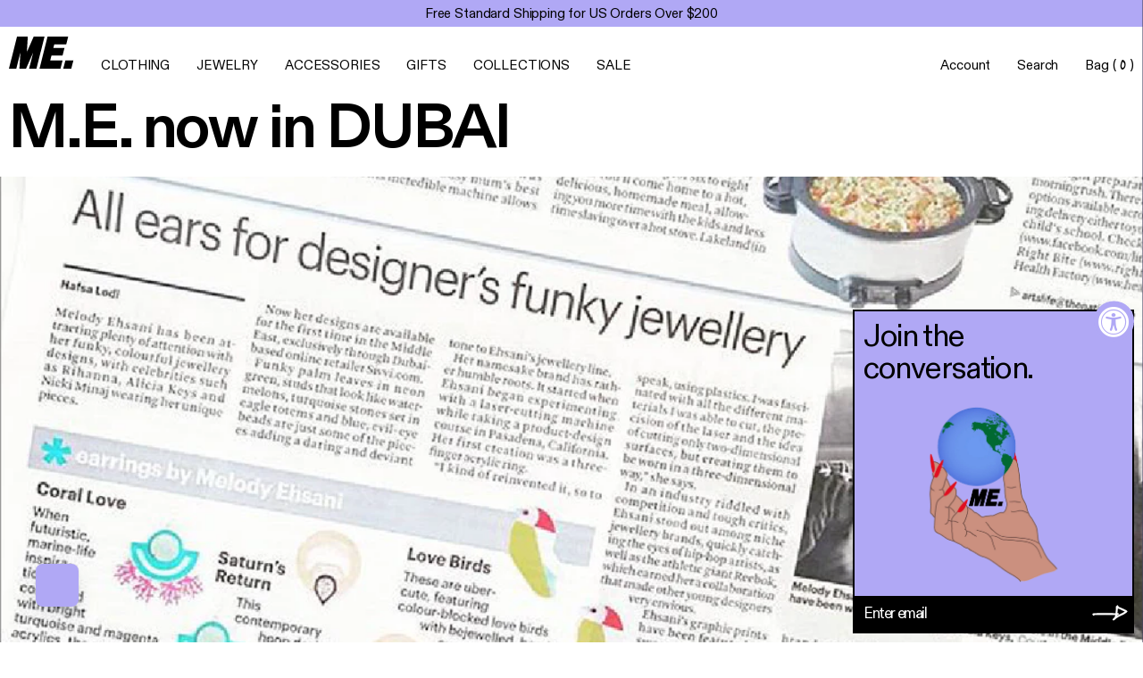

--- FILE ---
content_type: text/html; charset=utf-8
request_url: https://melodyehsani.com/blogs/news/43785732-m-e-now-in-dubai
body_size: 114238
content:
<!doctype html>
<html class="no-js" lang="en">
  <head>
	<script id="pandectes-rules">   /* PANDECTES-GDPR: DO NOT MODIFY AUTO GENERATED CODE OF THIS SCRIPT */      window.PandectesSettings = {"store":{"id":3373793,"plan":"enterprise","theme":"PRE-BFCM MAIN CODE THEME","primaryLocale":"en","adminMode":false,"headless":false,"storefrontRootDomain":"","checkoutRootDomain":"","storefrontAccessToken":""},"tsPublished":1764691201,"declaration":{"showPurpose":false,"showProvider":false,"declIntroText":"We use cookies to optimize website functionality, analyze the performance, and provide personalized experience to you. Some cookies are essential to make the website operate and function correctly. Those cookies cannot be disabled. In this window you can manage your preference of cookies.","showDateGenerated":true},"language":{"unpublished":[],"languageMode":"Multilingual","fallbackLanguage":"en","languageDetection":"browser","languagesSupported":["af","sq","ar","hy","ca","zh","cs","da","nl","fi","fr","de","el","ht","he","hi","hu","is","it","ja","ko","ku","lv","ms","nn","pa","ps","fa","pl","pt","ru","sa","so","es","sw","sv","th","to","tr","vi","yi","no"]},"texts":{"managed":{"headerText":{"cs":"Respektujeme vaše soukromí","da":"Vi respekterer dit privatliv","de":"Wir respektieren deine Privatsphäre","el":"Σεβόμαστε το απόρρητό σας","en":"We respect your privacy","es":"Respetamos tu privacidad","fi":"Kunnioitamme yksityisyyttäsi","fr":"Nous respectons votre vie privée","hu":"Tiszteletben tartjuk a magánéletét","it":"Rispettiamo la tua privacy","lv":"Mēs cienām jūsu privātumu","nl":"Wij respecteren uw privacy","pl":"Szanujemy twoją prywatność","pt":"Nós respeitamos sua privacidade","sv":"Vi respekterar din integritet"},"consentText":{"cs":"Tento web používá cookies, aby vám zajistil co nejlepší zážitek.","da":"Dette websted bruger cookies for at sikre, at du får den bedste oplevelse.","de":"Diese Website verwendet Cookies, um Ihnen das beste Erlebnis zu bieten.","el":"Αυτός ο ιστότοπος χρησιμοποιεί cookies για να διασφαλίσει ότι έχετε την καλύτερη εμπειρία.","en":"This website uses cookies to ensure you get the best experience.","es":"Este sitio web utiliza cookies para garantizar que obtenga la mejor experiencia.","fi":"Tämä sivusto käyttää evästeitä parhaan käyttökokemuksen varmistamiseksi.","fr":"Ce site utilise des cookies pour vous garantir la meilleure expérience.","hu":"Ez a weboldal cookie -kat használ a legjobb élmény biztosítása érdekében.","it":"Questo sito web utilizza i cookie per assicurarti la migliore esperienza.","lv":"Šī vietne izmanto sīkfailus, lai nodrošinātu vislabāko pieredzi.","nl":"Deze website maakt gebruik van cookies om u de beste ervaring te bieden.","pl":"Ta strona korzysta z plików cookie, aby zapewnić jak najlepsze wrażenia.","pt":"Este site usa cookies para garantir que você obtenha a melhor experiência.","sv":"Denna webbplats använder cookies för att säkerställa att du får den bästa upplevelsen."},"linkText":{"cs":"Další informace","da":"Lær mere","de":"Mehr erfahren","el":"Μάθε περισσότερα","en":"Learn more","es":"Aprende más","fi":"Lisätietoja","fr":"Apprendre encore plus","hu":"Tudj meg többet","it":"Scopri di più","lv":"Uzzināt vairāk","nl":"Kom meer te weten","pl":"Ucz się więcej","pt":"Saber mais","sv":"Läs mer"},"imprintText":{"cs":"Otisk","da":"Aftryk","de":"Impressum","el":"Αποτύπωμα","en":"Imprint","es":"Imprimir","fi":"Jälki","fr":"Imprimer","hu":"Impresszum","it":"Impronta","lv":"Nospiedums","nl":"Afdruk","pl":"Odcisk","pt":"Imprimir","sv":"Avtryck"},"googleLinkText":{"cs":"Zásady ochrany soukromí Google","da":"Googles privatlivsbetingelser","de":"Googles Datenschutzbestimmungen","el":"Όροι απορρήτου της Google","en":"Google's Privacy Terms","es":"Términos de privacidad de Google","fi":"Googlen tietosuojaehdot","fr":"Conditions de confidentialité de Google","hu":"Google adatvédelmi feltételei","it":"Termini sulla privacy di Google","lv":"Google konfidencialitātes noteikumi","nl":"Privacyvoorwaarden van Google","pl":"Warunki prywatności Google","pt":"Termos de Privacidade do Google","sv":"Googles sekretessvillkor"},"allowButtonText":{"cs":"Přijmout","da":"Accepter","de":"Annehmen","el":"Αποδέχομαι","en":"Accept","es":"Aceptar","fi":"Hyväksy","fr":"J'accepte","hu":"Elfogad","it":"Accettare","lv":"Pieņemt","nl":"Aanvaarden","pl":"Zaakceptować","pt":"Aceitar","sv":"Acceptera"},"denyButtonText":{"cs":"Odmítnout","da":"Afslå","de":"Ablehnen","el":"Απόρριψη","en":"Decline","es":"Rechazar","fi":"Hylkää","fr":"Déclin","hu":"Hanyatlás","it":"Declino","lv":"Noraidīt","nl":"Afwijzen","pl":"Odrzucić","pt":"Declínio","sv":"Neka"},"dismissButtonText":{"cs":"OK","da":"Okay","de":"Okay","el":"Εντάξει","en":"Ok","es":"OK","fi":"Ok","fr":"D'accord","hu":"Rendben","it":"Ok","lv":"Labi","nl":"OK","pl":"Ok","pt":"OK","sv":"Ok"},"leaveSiteButtonText":{"cs":"Opustit tento web","da":"Forlad dette websted","de":"Diese Seite verlassen","el":"Αφήστε αυτόν τον ιστότοπο","en":"Leave this site","es":"Salir de este sitio","fi":"Poistu sivustolta","fr":"Quitter ce site","hu":"Hagyja el ezt az oldalt","it":"Lascia questo sito","lv":"Atstājiet šo vietni","nl":"Verlaat deze site","pl":"Opuść tę witrynę","pt":"Saia deste site","sv":"Lämna denna webbplats"},"preferencesButtonText":{"cs":"Předvolby","da":"Præferencer","de":"Einstellungen","el":"Προτιμήσεις","en":"Preferences","es":"Preferencias","fi":"Asetukset","fr":"Préférences","hu":"preferenciák","it":"Preferenze","lv":"Preferences","nl":"Voorkeuren","pl":"Preferencje","pt":"Preferências","sv":"Preferenser"},"cookiePolicyText":{"cs":"Zásady používání cookies","da":"Cookiepolitik","de":"Cookie-Richtlinie","el":"Πολιτική cookies","en":"Cookie policy","es":"Política de cookies","fi":"Evästekäytäntö","fr":"Politique de cookies","hu":"Cookie -politika","it":"Gestione dei Cookie","lv":"Sīkdatņu politika","nl":"Cookie beleid","pl":"Polityka Cookie","pt":"Política de Cookies","sv":"Cookiepolicy"},"preferencesPopupTitleText":{"cs":"Spravujte předvolby souhlasu","da":"Administrer samtykkeindstillinger","de":"Einwilligungseinstellungen verwalten","el":"Διαχειριστείτε τις προτιμήσεις συγκατάθεσης","en":"Manage consent preferences","es":"Gestionar las preferencias de consentimiento","fi":"Hallitse suostumusasetuksia","fr":"Gérer les préférences de consentement","hu":"A beleegyezési beállítások kezelése","it":"Gestire le preferenze di consenso","lv":"Pārvaldiet piekrišanas preferences","nl":"Toestemmingsvoorkeuren beheren","pl":"Zarządzaj preferencjami zgody","pt":"Gerenciar preferências de consentimento","sv":"Hantera samtyckeinställningar"},"preferencesPopupIntroText":{"cs":"Cookies používáme k optimalizaci funkcí webových stránek, analýze výkonu a poskytování personalizovaného zážitku. Některé soubory cookie jsou nezbytné pro správnou funkci a správnou funkci webových stránek. Tyto soubory cookie nelze deaktivovat. V tomto okně můžete spravovat preference cookies.","da":"Vi bruger cookies til at optimere webstedets funktionalitet, analysere ydelsen og give dig en personlig oplevelse. Nogle cookies er afgørende for at få hjemmesiden til at fungere og fungere korrekt. Disse cookies kan ikke deaktiveres. I dette vindue kan du styre din præference for cookies.","de":"Wir verwenden Cookies, um die Funktionalität der Website zu optimieren, die Leistung zu analysieren und Ihnen ein personalisiertes Erlebnis zu bieten. Einige Cookies sind für den ordnungsgemäßen Betrieb der Website unerlässlich. Diese Cookies können nicht deaktiviert werden. In diesem Fenster können Sie Ihre Präferenzen für Cookies verwalten.","el":"Χρησιμοποιούμε cookies για τη βελτιστοποίηση της λειτουργικότητας του ιστότοπου, την ανάλυση της απόδοσης και την παροχή εξατομικευμένης εμπειρίας σε εσάς. Ορισμένα cookie είναι απαραίτητα για τη σωστή λειτουργία και λειτουργία του ιστότοπου. Αυτά τα cookie δεν μπορούν να απενεργοποιηθούν. Σε αυτό το παράθυρο μπορείτε να διαχειριστείτε τις προτιμήσεις σας για cookie.","en":"We use cookies to optimize website functionality, analyze the performance, and provide personalized experience to you. Some cookies are essential to make the website operate and function correctly. Those cookies cannot be disabled. In this window you can manage your preference of cookies.","es":"Usamos cookies para optimizar la funcionalidad del sitio web, analizar el rendimiento y brindarle una experiencia personalizada. Algunas cookies son esenciales para que el sitio web funcione y funcione correctamente. Esas cookies no se pueden desactivar. En esta ventana puede administrar su preferencia de cookies.","fi":"Käytämme evästeitä verkkosivuston toimivuuden optimoimiseksi, suorituskyvyn analysoimiseksi ja henkilökohtaisen kokemuksen tarjoamiseksi sinulle. Jotkut evästeet ovat välttämättömiä, jotta verkkosivusto toimii ja toimii oikein. Näitä evästeitä ei voi poistaa käytöstä. Tässä ikkunassa voit hallita evästeasetuksiasi.","fr":"Nous utilisons des cookies pour optimiser les fonctionnalités du site Web, analyser les performances et vous offrir une expérience personnalisée. Certains cookies sont indispensables au bon fonctionnement et au bon fonctionnement du site. Ces cookies ne peuvent pas être désactivés. Dans cette fenêtre, vous pouvez gérer votre préférence de cookies.","hu":"Sütiket használunk a weboldal működésének optimalizálására, a teljesítmény elemzésére és személyre szabott élmény biztosítására. Néhány süti elengedhetetlen a webhely megfelelő működéséhez és működéséhez. Ezeket a cookie -kat nem lehet letiltani. Ebben az ablakban kezelheti a cookie -k beállításait.","it":"Utilizziamo i cookie per ottimizzare la funzionalità del sito Web, analizzare le prestazioni e fornire un'esperienza personalizzata all'utente. Alcuni cookie sono essenziali per il funzionamento e il corretto funzionamento del sito web. Questi cookie non possono essere disabilitati. In questa finestra puoi gestire le tue preferenze sui cookie.","lv":"Mēs izmantojam sīkfailus, lai optimizētu vietnes funkcionalitāti, analizētu veiktspēju un sniegtu jums personalizētu pieredzi. Dažas sīkdatnes ir būtiskas, lai vietne darbotos un darbotos pareizi. Šos sīkfailus nevar atspējot. Šajā logā varat pārvaldīt savas sīkdatņu izvēles.","nl":"We gebruiken cookies om de functionaliteit van de website te optimaliseren, de prestaties te analyseren en u een gepersonaliseerde ervaring te bieden. Sommige cookies zijn essentieel om de website correct te laten werken en functioneren. Die cookies kunnen niet worden uitgeschakeld. In dit venster kunt u uw voorkeur voor cookies beheren.","pl":"Używamy plików cookie, aby zoptymalizować funkcjonalność witryny, analizować wydajność i zapewniać spersonalizowane wrażenia. Niektóre pliki cookie są niezbędne do prawidłowego działania i funkcjonowania witryny. Tych plików cookie nie można wyłączyć. W tym oknie możesz zarządzać swoimi preferencjami dotyczącymi plików cookie.","pt":"Usamos cookies para otimizar a funcionalidade do site, analisar o desempenho e fornecer uma experiência personalizada para você. Alguns cookies são essenciais para que o site funcione e funcione corretamente. Esses cookies não podem ser desativados. Nesta janela você pode gerenciar sua preferência de cookies.","sv":"Vi använder cookies för att optimera webbplatsens funktionalitet, analysera prestanda och ge dig personlig upplevelse. Vissa kakor är viktiga för att webbplatsen ska fungera och fungera korrekt. Dessa cookies kan inte inaktiveras. I det här fönstret kan du hantera dina preferenser för cookies."},"preferencesPopupSaveButtonText":{"cs":"Uložit předvolby","da":"Gem præferencer","de":"Auswahl speichern","el":"Αποθήκευση προτιμήσεων","en":"Save preferences","es":"Guardar preferencias","fi":"Tallenna asetukset","fr":"Enregistrer les préférences","hu":"Mentse el a beállításokat","it":"Salva preferenze","lv":"Saglabājiet preferences","nl":"Voorkeuren opslaan","pl":"Zapisz preferencje","pt":"Salvar preferências","sv":"Spara inställningar"},"preferencesPopupCloseButtonText":{"cs":"Zavřít","da":"Tæt","de":"Schließen","el":"Κλείσιμο","en":"Close","es":"Cerrar","fi":"Sulje","fr":"proche","hu":"Bezárás","it":"Chiudere","lv":"Aizvērt","nl":"Sluiten","pl":"Blisko","pt":"Fechar","sv":"Stäng"},"preferencesPopupAcceptAllButtonText":{"cs":"Přijmout vše","da":"Accepter alle","de":"Alles Akzeptieren","el":"Αποδοχή όλων","en":"Accept all","es":"Aceptar todo","fi":"Hyväksy kaikki","fr":"Accepter tout","hu":"Mindent elfogad","it":"Accettare tutti","lv":"Pieņemt visus","nl":"Accepteer alles","pl":"Akceptuj wszystkie","pt":"Aceitar tudo","sv":"Acceptera alla"},"preferencesPopupRejectAllButtonText":{"cs":"Odmítnout všechny","da":"Afvis alle","de":"Alles ablehnen","el":"Απόρριψη όλων","en":"Reject all","es":"Rechazar todo","fi":"Hylkää kaikki","fr":"Tout rejeter","hu":"Mindent elutasítani","it":"Rifiuta tutto","lv":"Noraidīt visus","nl":"Alles afwijzen","pl":"Odrzuć wszystko","pt":"Rejeitar tudo","sv":"Avvisa alla"},"cookiesDetailsText":{"cs":"Podrobnosti o souborech cookie","da":"Cookies detaljer","de":"Cookie-Details","el":"Λεπτομέρειες cookie","en":"Cookies details","es":"Detalles de las cookies","fi":"Evästeiden tiedot","fr":"Détails des cookies","hu":"Cookie -k részletei","it":"Dettagli sui cookie","lv":"Sīkfailu informācija","nl":"Cookiegegevens","pl":"Szczegóły dotyczące plików cookie","pt":"Detalhes de cookies","sv":"Information om cookies","tr":"Çerez ayrıntıları","zh":"Cookie 详细信息"},"preferencesPopupAlwaysAllowedText":{"cs":"vždy povoleno","da":"Altid tilladt","de":"Immer erlaubt","el":"πάντα επιτρέπεται","en":"Always allowed","es":"Siempre permitido","fi":"aina sallittu","fr":"Toujours activé","hu":"Mindig engedélyezett","it":"sempre permesso","lv":"Vienmēr atļauts","nl":"altijd toegestaan","no":"Alltid tillatt","pl":"Zawsze dozwolone","pt":"Sempre permitido","sv":"Alltid tillåtna","tr":"Her zaman izin verilir\t","zh":"始终允许"},"accessSectionParagraphText":{"cs":"Máte právo mít kdykoli přístup ke svým údajům.","da":"Du har til enhver tid ret til at få adgang til dine data.","de":"Sie haben das Recht, jederzeit auf Ihre Daten zuzugreifen.","el":"Έχετε το δικαίωμα να έχετε πρόσβαση στα δεδομένα σας ανά πάσα στιγμή.","en":"You have the right to request access to your data at any time.","es":"Tiene derecho a poder acceder a sus datos en cualquier momento.","fi":"Sinulla on oikeus päästä käsiksi tietoihisi milloin tahansa.","fr":"Vous avez le droit de pouvoir accéder à vos données à tout moment.","hu":"Önnek joga van ahhoz, hogy bármikor hozzáférhessen adataihoz.","it":"Hai il diritto di poter accedere ai tuoi dati in qualsiasi momento.","lv":"Jums ir tiesības jebkurā laikā piekļūt saviem datiem.","nl":"U heeft te allen tijde het recht om uw gegevens in te zien.","pl":"W każdej chwili masz prawo dostępu do swoich danych.","pt":"Você tem o direito de acessar seus dados a qualquer momento.","sv":"Du har rätt att när som helst få tillgång till dina uppgifter."},"accessSectionTitleText":{"cs":"Přenos dat","da":"Dataportabilitet","de":"Datenübertragbarkeit","el":"Φορητότητα δεδομένων","en":"Data portability","es":"Portabilidad de datos","fi":"Tietojen siirrettävyys","fr":"Portabilité des données","hu":"Adatok hordozhatósága","it":"Portabilità dei dati","lv":"Datu pārnesamība","nl":"Gegevensportabiliteit","pl":"Możliwość przenoszenia danych","pt":"Portabilidade de dados","sv":"Dataportabilitet"},"accessSectionAccountInfoActionText":{"cs":"Osobní data","da":"Personlig data","de":"persönliche Daten","el":"Προσωπικά δεδομένα","en":"Personal data","es":"Información personal","fi":"Henkilökohtaiset tiedot","fr":"Données personnelles","hu":"Személyes adatok","it":"Dati personali","lv":"Personas dati","nl":"Persoonlijke gegevens","pl":"Dane osobiste","pt":"Dados pessoais","sv":"Personlig information"},"accessSectionDownloadReportActionText":{"cs":"Stáhnout vše","da":"Download alt","de":"Alle Daten anfordern","el":"Κατέβασέ τα όλα","en":"Request export","es":"Descargar todo","fi":"Lataa kaikki","fr":"Tout télécharger","hu":"Mind letöltése","it":"Scarica tutto","lv":"Lejupielādēt visu","nl":"Download alles","pl":"Ściągnij wszystko","pt":"Baixar tudo","sv":"Ladda ner allt"},"accessSectionGDPRRequestsActionText":{"cs":"Žádosti subjektu údajů","da":"Anmodninger fra den registrerede","de":"Anfragen betroffener Personen","el":"Αιτήματα υποκειμένου δεδομένων","en":"Data subject requests","es":"Solicitudes de sujetos de datos","fi":"Rekisteröidyn pyynnöt","fr":"Demandes des personnes concernées","hu":"Az érintett kérései","it":"Richieste dell'interessato","lv":"Datu subjekta pieprasījumi","nl":"Verzoeken van betrokkenen","pl":"Żądania osób, których dane dotyczą","pt":"Solicitações de titulares de dados","sv":"Begäran av registrerade"},"accessSectionOrdersRecordsActionText":{"cs":"Objednávky","da":"Ordre:% s","de":"Aufträge","el":"Παραγγελίες","en":"Orders","es":"Pedidos","fi":"Tilaukset","fr":"Ordres","hu":"Rendelések","it":"Ordini","lv":"Pasūtījumi","nl":"Bestellingen","pl":"Zamówienia","pt":"Pedidos","sv":"Order"},"rectificationSectionParagraphText":{"cs":"Máte právo požádat o aktualizaci svých údajů, kdykoli to považujete za vhodné.","da":"Du har ret til at anmode om, at dine data opdateres, når du synes, det er passende.","de":"Sie haben das Recht, die Aktualisierung Ihrer Daten zu verlangen, wann immer Sie dies für angemessen halten.","el":"Έχετε το δικαίωμα να ζητήσετε την ενημέρωση των δεδομένων σας όποτε το κρίνετε κατάλληλο.","en":"You have the right to request your data to be updated whenever you think it is appropriate.","es":"Tienes derecho a solicitar la actualización de tus datos siempre que lo creas oportuno.","fi":"Sinulla on oikeus pyytää tietojesi päivittämistä aina, kun pidät sitä tarpeellisena.","fr":"Vous avez le droit de demander la mise à jour de vos données chaque fois que vous le jugez approprié.","hu":"Jogában áll kérni adatainak frissítését, amikor úgy gondolja, hogy ez megfelelő.","it":"Hai il diritto di richiedere l'aggiornamento dei tuoi dati ogni volta che lo ritieni opportuno.","lv":"Jums ir tiesības pieprasīt, lai jūsu dati tiktu atjaunināti, kad vien uzskatāt, ka tie ir piemēroti.","nl":"U hebt het recht om te vragen dat uw gegevens worden bijgewerkt wanneer u dat nodig acht.","pl":"Masz prawo zażądać aktualizacji swoich danych, ilekroć uznasz to za stosowne.","pt":"Você tem o direito de solicitar que seus dados sejam atualizados sempre que considerar apropriado.","sv":"Du har rätt att begära att dina uppgifter uppdateras när du tycker att det är lämpligt."},"rectificationSectionTitleText":{"cs":"Oprava dat","da":"Rettelse af data","de":"Datenberichtigung","el":"Διόρθωση δεδομένων","en":"Data Rectification","es":"Rectificación de datos","fi":"Tietojen oikaisu","fr":"Rectification des données","hu":"Adatjavítás","it":"Rettifica dei dati","lv":"Datu labošana","nl":"Gegevens rectificatie","pl":"Sprostowanie danych","pt":"Retificação de Dados","sv":"Rättelse av data"},"rectificationCommentPlaceholder":{"cs":"Popište, co chcete aktualizovat","da":"Beskriv, hvad du vil have opdateret","de":"Beschreiben Sie, was Sie aktualisieren möchten","el":"Περιγράψτε τι θέλετε να ενημερώνετε","en":"Describe what you want to be updated","es":"Describe lo que quieres que se actualice","fi":"Kuvaile, mitä haluat päivittää","fr":"Décrivez ce que vous souhaitez mettre à jour","hu":"Írja le, hogy mit szeretne frissíteni","it":"Descrivi cosa vuoi che venga aggiornato","lv":"Aprakstiet, ko vēlaties atjaunināt","nl":"Beschrijf wat u wilt bijwerken","pl":"Opisz, co chcesz zaktualizować","pt":"Descreva o que você deseja que seja atualizado","sv":"Beskriv vad du vill uppdatera"},"rectificationCommentValidationError":{"cs":"Komentář je vyžadován","da":"Kommentar er påkrævet","de":"Kommentar ist erforderlich","el":"Απαιτείται σχόλιο","en":"Comment is required","es":"Se requiere comentario","fi":"Kommentti vaaditaan","fr":"Un commentaire est requis","hu":"Megjegyzés szükséges","it":"Il commento è obbligatorio","lv":"Nepieciešams komentārs","nl":"Commentaar is verplicht","pl":"Komentarz jest wymagany","pt":"O comentário é obrigatório","sv":"Kommentar krävs"},"rectificationSectionEditAccountActionText":{"cs":"Požádat o aktualizaci","da":"Anmod om en opdatering","de":"Aktualisierung anfordern","el":"Ζητήστε ενημέρωση","en":"Request an update","es":"Solicita una actualización","fi":"Pyydä päivitystä","fr":"Demander une mise à jour","hu":"Kérjen frissítést","it":"Richiedi un aggiornamento","lv":"Pieprasīt atjauninājumu","nl":"Vraag een update aan","pl":"Poproś o aktualizację","pt":"Solicite uma atualização","sv":"Begär en uppdatering"},"erasureSectionTitleText":{"cs":"Právo být zapomenut","da":"Ret til at blive glemt","de":"Recht auf Löschung","el":"Δικαίωμα να ξεχαστείς","en":"Right to be forgotten","es":"Derecho al olvido","fi":"Oikeus tulla unohdetuksi","fr":"Droit à l'oubli","hu":"Az elfelejtés joga","it":"Diritto all'oblio","lv":"Tiesības tikt aizmirstam","nl":"Recht om vergeten te worden","pl":"Prawo do bycia zapomnianym","pt":"Direito de ser esquecido","sv":"Rätt att bli bortglömd"},"erasureSectionParagraphText":{"cs":"Máte právo požádat o vymazání všech vašich údajů. Poté již nebudete mít přístup ke svému účtu.","da":"Du har ret til at bede alle dine data om at blive slettet. Derefter har du ikke længere adgang til din konto.","de":"Sie haben das Recht, die Löschung aller Ihrer Daten zu verlangen. Danach können Sie nicht mehr auf Ihr Konto zugreifen.","el":"Έχετε το δικαίωμα να ζητήσετε τη διαγραφή όλων των δεδομένων σας. Μετά από αυτό, δεν θα έχετε πλέον πρόσβαση στον λογαριασμό σας.","en":"You have the right to ask all your data to be erased. After that, you will no longer be able to access your account.","es":"Tiene derecho a solicitar la eliminación de todos sus datos. Después de eso, ya no podrá acceder a su cuenta.","fi":"Sinulla on oikeus pyytää, että kaikki tietosi poistetaan. Tämän jälkeen et voi enää käyttää tiliäsi.","fr":"Vous avez le droit de demander que toutes vos données soient effacées. Après cela, vous ne pourrez plus accéder à votre compte.","hu":"Önnek joga van kérni minden adatának törlését. Ezt követően már nem férhet hozzá fiókjához.","it":"Hai il diritto di chiedere la cancellazione di tutti i tuoi dati. Dopodiché, non sarai più in grado di accedere al tuo account.","lv":"Jums ir tiesības lūgt dzēst visus savus datus. Pēc tam jūs vairs nevarēsit piekļūt savam kontam.","nl":"U heeft het recht om al uw gegevens te laten wissen. Daarna heeft u geen toegang meer tot uw account.","pl":"Masz prawo zażądać usunięcia wszystkich swoich danych. Po tym czasie nie będziesz już mieć dostępu do swojego konta.","pt":"Você tem o direito de solicitar que todos os seus dados sejam apagados. Depois disso, você não poderá mais acessar sua conta.","sv":"Du har rätt att be alla dina data raderas. Efter det kommer du inte längre att kunna komma åt ditt konto."},"erasureSectionRequestDeletionActionText":{"cs":"Požádat o vymazání osobních údajů","da":"Anmod om sletning af personoplysninger","de":"Löschung personenbezogener Daten anfordern","el":"Ζητήστε διαγραφή προσωπικών δεδομένων","en":"Request personal data deletion","es":"Solicitar la eliminación de datos personales","fi":"Pyydä henkilötietojen poistamista","fr":"Demander la suppression des données personnelles","hu":"Kérje a személyes adatok törlését","it":"Richiedi la cancellazione dei dati personali","lv":"Pieprasīt personas datu dzēšanu","nl":"Verzoek om verwijdering van persoonlijke gegevens","pl":"Poproś o usunięcie danych osobowych","pt":"Solicitar exclusão de dados pessoais","sv":"Begär radering av personuppgifter"},"consentDate":{"cs":"Datum souhlasu","da":"Dato for samtykke","de":"Zustimmungsdatum","el":"Ημερομηνία συναίνεσης","en":"Consent date","es":"fecha de consentimiento","fi":"Suostumuspäivä","fr":"Date de consentement","hu":"A beleegyezés dátuma","it":"Data del consenso","lv":"Piekrišanas datums","nl":"Toestemmingsdatum","pl":"Data zgody","pt":"Data de consentimento","sv":"Samtyckesdatum"},"consentId":{"cs":"ID souhlasu","da":"Samtykke-id","de":"Einwilligungs-ID","el":"Αναγνωριστικό συναίνεσης","en":"Consent ID","es":"ID de consentimiento","fi":"Suostumustunnus","fr":"ID de consentement","hu":"Hozzájárulás azonosítója","it":"ID di consenso","lv":"Piekrišanas ID","nl":"Toestemmings-ID","pl":"Identyfikator zgody","pt":"ID de consentimento","sv":"Samtyckes-ID"},"consentSectionChangeConsentActionText":{"cs":"Změnit předvolbu souhlasu","da":"Skift samtykkepræference","de":"Einwilligungspräferenz ändern","el":"Αλλαγή προτίμησης συναίνεσης","en":"Change consent preference","es":"Cambiar la preferencia de consentimiento","fi":"Muuta suostumusasetusta","fr":"Modifier la préférence de consentement","hu":"Módosítsa a beleegyezési preferenciát","it":"Modifica la preferenza per il consenso","lv":"Mainiet piekrišanas preferenci","nl":"Wijzig de toestemmingsvoorkeur","pl":"Zmień preferencje zgody","pt":"Alterar preferência de consentimento","sv":"Ändra samtyckesinställning"},"consentSectionConsentedText":{"cs":"Souhlasili jste se zásadami cookies této webové stránky na","da":"Du har givet samtykke til cookiepolitikken på dette websted den","de":"Sie haben der Cookie-Richtlinie dieser Website zugestimmt am","el":"Συμφωνήσατε με την πολιτική cookie αυτού του ιστότοπου στο","en":"You consented to the cookies policy of this website on","es":"Usted dio su consentimiento a la política de cookies de este sitio web en","fi":"Hyväksyit tämän verkkosivuston evästekäytännön","fr":"Vous avez consenti à la politique de cookies de ce site Web sur","hu":"Elfogadta a webhely sütikre vonatkozó irányelveit","it":"Hai acconsentito alla politica sui cookie di questo sito web su","lv":"Jūs piekritāt šīs vietnes sīkfailu politikai","nl":"U heeft ingestemd met het cookiebeleid van deze website op:","pl":"Wyrazili Państwo zgodę na politykę plików cookie tej witryny w dniu","pt":"Você consentiu com a política de cookies deste site em","sv":"Du har samtyckt till cookiespolicyn för denna webbplats den"},"consentSectionNoConsentText":{"cs":"Nesouhlasili jste se zásadami používání souborů cookie na tomto webu.","da":"Du har ikke givet samtykke til cookiepolitikken på dette websted.","de":"Sie haben der Cookie-Richtlinie dieser Website nicht zugestimmt.","el":"Δεν έχετε συναινέσει στην πολιτική cookie αυτού του ιστότοπου.","en":"You have not consented to the cookies policy of this website.","es":"No ha dado su consentimiento a la política de cookies de este sitio web.","fi":"Et ole suostunut tämän verkkosivuston evästekäytäntöön.","fr":"Vous n'avez pas consenti à la politique de cookies de ce site Web.","hu":"Ön nem járult hozzá a weboldal sütikre vonatkozó szabályzatához.","it":"Non hai acconsentito alla politica sui cookie di questo sito.","lv":"Jūs neesat piekritis šīs vietnes sīkfailu politikai.","nl":"U heeft niet ingestemd met het cookiebeleid van deze website.","pl":"Nie wyraziłeś zgody na politykę plików cookie tej witryny.","pt":"Você não concordou com a política de cookies deste site.","sv":"Du har inte godkänt cookiepolicyn för denna webbplats."},"consentSectionTitleText":{"cs":"Váš souhlas se soubory cookie","da":"Dit cookie-samtykke","de":"Ihre Cookie-Einwilligung","el":"Η συγκατάθεσή σας για τα cookie","en":"Your cookie consent","es":"Su consentimiento de cookies","fi":"Evästeen suostumuksesi","fr":"Votre consentement aux cookies","hu":"Az Ön hozzájárulása a cookie-hoz","it":"Il tuo consenso ai cookie","lv":"Jūsu piekrišana sīkdatnēm","nl":"Uw toestemming voor cookies","pl":"Twoja zgoda na pliki cookie","pt":"Seu consentimento de cookies","sv":"Ditt samtycke till cookies"},"consentStatus":{"cs":"Preference souhlasu","da":"Samtykke præference","de":"Einwilligungspräferenz","el":"Προτίμηση συναίνεσης","en":"Consent preference","es":"Preferencia de consentimiento","fi":"Suostumusasetus","fr":"Préférence de consentement","hu":"Hozzájárulási preferencia","it":"Preferenza di consenso","lv":"Piekrišanas izvēle","nl":"Toestemmingsvoorkeur","pl":"Preferencja zgody","pt":"preferência de consentimento","sv":"samtycke"},"confirmationFailureMessage":{"cs":"Vaše žádost nebyla ověřena. Zkuste to znovu a pokud problém přetrvává, požádejte o pomoc vlastníka obchodu","da":"Din anmodning blev ikke bekræftet. Prøv igen, og kontakt problemet, hvis problemet fortsætter, for at få hjælp","de":"Ihre Anfrage wurde nicht bestätigt. Bitte versuchen Sie es erneut und wenn das Problem weiterhin besteht, wenden Sie sich an den Ladenbesitzer, um Hilfe zu erhalten","el":"Το αίτημά σας δεν επαληθεύτηκε. Δοκιμάστε ξανά και εάν το πρόβλημα παραμένει, επικοινωνήστε με τον ιδιοκτήτη του καταστήματος για βοήθεια","en":"Your request was not verified. Please try again and if problem persists, contact store owner for assistance","es":"Su solicitud no fue verificada. Vuelva a intentarlo y, si el problema persiste, comuníquese con el propietario de la tienda para obtener ayuda.","fi":"Pyyntöäsi ei vahvistettu. Yritä uudelleen. Jos ongelma jatkuu, ota yhteyttä myymälän omistajaan","fr":"Votre demande n'a pas été vérifiée. Veuillez réessayer et si le problème persiste, contactez le propriétaire du magasin pour obtenir de l'aide","hu":"Kérését nem ellenőrizték. Kérjük, próbálja újra, és ha a probléma továbbra is fennáll, lépjen kapcsolatba a bolt tulajdonosával","it":"La tua richiesta non è stata verificata. Riprova e se il problema persiste, contatta il proprietario del negozio per assistenza","lv":"Jūsu pieprasījums netika apstiprināts. Lūdzu, mēģiniet vēlreiz, un, ja problēma joprojām pastāv, sazinieties ar veikala īpašnieku, lai saņemtu palīdzību","nl":"Uw verzoek is niet geverifieerd. Probeer het opnieuw en als het probleem aanhoudt, neem dan contact op met de winkeleigenaar voor hulp","pl":"Twoje żądanie nie zostało zweryfikowane. Spróbuj ponownie, a jeśli problem będzie się powtarzał, skontaktuj się z właścicielem sklepu w celu uzyskania pomocy","pt":"Sua solicitação não foi verificada. Tente novamente e se o problema persistir, entre em contato com o proprietário da loja para obter ajuda","sv":"Din begäran verifierades inte. Försök igen och kontakta butiksägaren för att få hjälp om problemet kvarstår"},"confirmationFailureTitle":{"cs":"Došlo k problému","da":"Der opstod et problem","de":"Ein Problem ist aufgetreten","el":"Παρουσιάστηκε πρόβλημα","en":"A problem occurred","es":"Ocurrió un problema","fi":"Tapahtui ongelma","fr":"Un problème est survenu","hu":"Probléma történt","it":"Si è verificato un problema","lv":"Radās problēma","nl":"Er is een probleem opgetreden","pl":"Wystąpił problem","pt":"Ocorreu um problema","sv":"Ett problem uppstod"},"confirmationSuccessMessage":{"cs":"Brzy se vám ozveme ohledně vaší žádosti.","da":"Vi vender snart tilbage til dig angående din anmodning.","de":"Wir werden uns in Kürze zu Ihrem Anliegen bei Ihnen melden.","el":"Σύντομα θα επικοινωνήσουμε μαζί σας ως προς το αίτημά σας.","en":"We will soon get back to you as to your request.","es":"Pronto nos comunicaremos con usted en cuanto a su solicitud.","fi":"Palaamme sinulle pian pyyntösi suhteen.","fr":"Nous reviendrons rapidement vers vous quant à votre demande.","hu":"Hamarosan jelentkezünk a kéréssel kapcsolatban.","it":"Ti risponderemo presto in merito alla tua richiesta.","lv":"Mēs drīz atbildēsim jums par jūsu pieprasījumu.","nl":"We zullen spoedig contact met u opnemen over uw verzoek.","pl":"Wkrótce skontaktujemy się z Tobą w sprawie Twojej prośby.","pt":"Em breve entraremos em contato com você sobre sua solicitação.","sv":"Vi återkommer snart till dig angående din begäran."},"confirmationSuccessTitle":{"cs":"Vaše žádost je ověřena","da":"Din anmodning er bekræftet","de":"Ihre Anfrage wurde bestätigt","el":"Το αίτημά σας έχει επαληθευτεί","en":"Your request is verified","es":"Tu solicitud está verificada","fi":"Pyyntösi on vahvistettu","fr":"Votre demande est vérifiée","hu":"Kérése ellenőrzött","it":"La tua richiesta è verificata","lv":"Jūsu pieprasījums ir pārbaudīts","nl":"Uw verzoek is geverifieerd","pl":"Twoja prośba została zweryfikowana","pt":"Sua solicitação foi verificada","sv":"Din begäran har verifierats"},"guestsSupportEmailFailureMessage":{"cs":"Vaše žádost nebyla odeslána. Zkuste to znovu a pokud problém přetrvává, požádejte o pomoc vlastníka obchodu.","da":"Din anmodning blev ikke sendt. Prøv igen, og kontakt problemet, hvis problemet fortsætter, for at få hjælp.","de":"Ihre Anfrage wurde nicht übermittelt. Bitte versuchen Sie es erneut und wenn das Problem weiterhin besteht, wenden Sie sich an den Shop-Inhaber, um Hilfe zu erhalten.","el":"Το αίτημά σας δεν υποβλήθηκε. Δοκιμάστε ξανά και εάν το πρόβλημα παραμένει, επικοινωνήστε με τον ιδιοκτήτη του καταστήματος για βοήθεια.","en":"Your request was not submitted. Please try again and if problem persists, contact store owner for assistance.","es":"Su solicitud no fue enviada. Vuelva a intentarlo y, si el problema persiste, comuníquese con el propietario de la tienda para obtener ayuda.","fi":"Pyyntöäsi ei lähetetty. Yritä uudelleen ja jos ongelma jatkuu, ota yhteyttä myymälän omistajaan.","fr":"Votre demande n'a pas été soumise. Veuillez réessayer et si le problème persiste, contactez le propriétaire du magasin pour obtenir de l'aide.","hu":"Kérését nem nyújtották be. Kérjük, próbálja újra, és ha a probléma továbbra is fennáll, lépjen kapcsolatba a bolt tulajdonosával.","it":"La tua richiesta non è stata inviata. Riprova e se il problema persiste, contatta il proprietario del negozio per assistenza.","lv":"Jūsu pieprasījums netika iesniegts. Lūdzu, mēģiniet vēlreiz, un, ja problēma joprojām pastāv, sazinieties ar veikala īpašnieku, lai saņemtu palīdzību.","nl":"Uw verzoek is niet ingediend. Probeer het opnieuw en als het probleem aanhoudt, neem dan contact op met de winkeleigenaar voor hulp.","pl":"Twoja prośba nie została przesłana. Spróbuj ponownie, a jeśli problem będzie się powtarzał, skontaktuj się z właścicielem sklepu w celu uzyskania pomocy.","pt":"Sua solicitação não foi enviada. Tente novamente e se o problema persistir, entre em contato com o proprietário da loja para obter ajuda.","sv":"Din begäran skickades inte. Försök igen och om problemet kvarstår, kontakta butiksägaren för hjälp."},"guestsSupportEmailFailureTitle":{"cs":"Došlo k problému","da":"Der opstod et problem","de":"Ein Problem ist aufgetreten","el":"Παρουσιάστηκε πρόβλημα","en":"A problem occurred","es":"Ocurrió un problema","fi":"Tapahtui ongelma","fr":"Un problème est survenu","hu":"Probléma történt","it":"Si è verificato un problema","lv":"Radās problēma","nl":"Er is een probleem opgetreden","pl":"Wystąpił problem","pt":"Ocorreu um problema","sv":"Ett problem uppstod"},"guestsSupportEmailPlaceholder":{"cs":"Emailová adresa","da":"Email adresse","de":"E-Mail-Addresse","el":"Διεύθυνση ηλεκτρονικού ταχυδρομείου","en":"E-mail address","es":"Dirección de correo electrónico","fi":"Sähköpostiosoite","fr":"Adresse e-mail","hu":"Email cím","it":"Indirizzo email","lv":"Epasta adrese","nl":"E-mailadres","pl":"Adres e-mail","pt":"Endereço de e-mail","sv":"E-postadress"},"guestsSupportEmailSuccessMessage":{"cs":"Pokud jste registrováni jako zákazníci tohoto obchodu, brzy vám přijde e -mail s pokyny, jak postupovat.","da":"Hvis du er registreret som kunde i denne butik, modtager du snart en e -mail med instruktioner om, hvordan du fortsætter.","de":"Wenn Sie als Kunde dieses Shops registriert sind, erhalten Sie in Kürze eine E-Mail mit Anweisungen zum weiteren Vorgehen.","el":"Εάν είστε εγγεγραμμένος ως πελάτης αυτού του καταστήματος, σύντομα θα λάβετε ένα μήνυμα ηλεκτρονικού ταχυδρομείου με οδηγίες για το πώς να προχωρήσετε.","en":"If you are registered as a customer of this store, you will soon receive an email with instructions on how to proceed.","es":"Si está registrado como cliente de esta tienda, pronto recibirá un correo electrónico con instrucciones sobre cómo proceder.","fi":"Jos olet rekisteröitynyt tämän myymälän asiakkaaksi, saat pian sähköpostiviestin, jossa on ohjeet jatkamisesta.","fr":"Si vous êtes inscrit en tant que client de ce magasin, vous recevrez bientôt un e-mail avec des instructions sur la marche à suivre.","hu":"Ha Ön az áruház vásárlójaként van regisztrálva, hamarosan kap egy e -mailt a további lépésekkel kapcsolatban.","it":"Se sei registrato come cliente di questo negozio, riceverai presto un'e-mail con le istruzioni su come procedere.","lv":"Ja esat reģistrējies kā šī veikala klients, drīz saņemsiet e -pastu ar norādījumiem, kā rīkoties.","nl":"Als je bent geregistreerd als klant van deze winkel, ontvang je binnenkort een e-mail met instructies over hoe je verder kunt gaan.","pl":"Jeśli jesteś zarejestrowany jako klient tego sklepu, wkrótce otrzymasz wiadomość e-mail z instrukcjami, jak postępować.","pt":"Caso você esteja cadastrado como cliente desta loja, em breve receberá um e-mail com instruções de como proceder.","sv":"Om du är registrerad som kund i den här butiken får du snart ett mejl med instruktioner om hur du går tillväga."},"guestsSupportEmailSuccessTitle":{"cs":"Děkujeme za vaši žádost","da":"Tak for din anmodning","de":"Vielen Dank für die Anfrage","el":"Σας ευχαριστώ για το αίτημά σας","en":"Thank you for your request","es":"gracias por tu solicitud","fi":"Kiitos pyynnöstäsi","fr":"Merci pour votre requête","hu":"Köszönjük kérését","it":"Grazie per la vostra richiesta","lv":"Paldies par jūsu pieprasījumu","nl":"dankjewel voor je aanvraag","pl":"Dziękuję za twoją prośbę","pt":"Obrigado pelo seu pedido","sv":"Tack för din förfrågan"},"guestsSupportEmailValidationError":{"cs":"E -mail není platný","da":"E -mail er ikke gyldig","de":"Email ist ungültig","el":"Το email δεν είναι έγκυρο","en":"Email is not valid","es":"El correo no es válido","fi":"Sähköpostiosoite ei kelpaa","fr":"L'email n'est pas valide","hu":"az e-mail nem érvényes","it":"L'email non è valida","lv":"E -pasts nav derīgs","nl":"E-mail is niet geldig","pl":"adres email jest nieprawidłowy","pt":"E-mail não é válido","sv":"E-post är inte giltig"},"guestsSupportInfoText":{"cs":"Chcete -li pokračovat, přihlaste se prosím pomocí svého zákaznického účtu.","da":"Log ind med din kundekonto for at fortsætte.","de":"Bitte loggen Sie sich mit Ihrem Kundenkonto ein, um fortzufahren.","el":"Συνδεθείτε με τον λογαριασμό πελάτη σας για να προχωρήσετε περαιτέρω.","en":"Please login with your customer account to further proceed.","es":"Inicie sesión con su cuenta de cliente para continuar.","fi":"Kirjaudu sisään asiakastililläsi jatkaaksesi.","fr":"Veuillez vous connecter avec votre compte client pour continuer.","hu":"Kérjük, jelentkezzen be ügyfélfiókjával a továbblépéshez.","it":"Effettua il login con il tuo account cliente per procedere ulteriormente.","lv":"Lūdzu, piesakieties, izmantojot savu klienta kontu, lai turpinātu.","nl":"Log in met uw klantaccount om verder te gaan.","pl":"Zaloguj się na swoje konto klienta, aby kontynuować.","pt":"Faça login com sua conta de cliente para prosseguir.","sv":"Logga in med ditt kundkonto för att fortsätta."},"submitButton":{"cs":"Předložit","da":"Indsend","de":"einreichen","el":"υποβάλλουν","en":"Submit","es":"Enviar","fi":"Lähetä","fr":"Soumettre","hu":"Beküldés","it":"Invia","lv":"Iesniegt","nl":"Indienen","pl":"Składać","pt":"Enviar","sv":"Skicka in"},"submittingButton":{"cs":"Odesílání ...","da":"Indsender ...","de":"Senden...","el":"Υποβολή ...","en":"Submitting...","es":"Sumisión...","fi":"Lähetetään ...","fr":"Soumission...","hu":"Beküldés ...","it":"Invio in corso...","lv":"Notiek iesniegšana ...","nl":"Verzenden...","pl":"Przedkładający...","pt":"Enviando ...","sv":"Skickar ..."},"cancelButton":{"cs":"zrušení","da":"Afbestille","de":"Abbrechen","el":"Ακύρωση","en":"Cancel","es":"Cancelar","fi":"Peruuttaa","fr":"Annuler","hu":"Megszünteti","it":"Annulla","lv":"Atcelt","nl":"Annuleren","pl":"Anulować","pt":"Cancelar","sv":"Avbryt"},"declIntroText":{"cs":"Soubory cookie používáme k optimalizaci funkčnosti webu, analýze výkonu a poskytování personalizovaného zážitku. Některé soubory cookie jsou nezbytné pro správné fungování a fungování webových stránek. Tyto soubory cookie nelze zakázat. V tomto okně můžete spravovat své preference souborů cookie.","da":"Vi bruger cookies til at optimere hjemmesidens funktionalitet, analysere ydeevnen og give dig en personlig oplevelse. Nogle cookies er nødvendige for at få hjemmesiden til at fungere og fungere korrekt. Disse cookies kan ikke deaktiveres. I dette vindue kan du administrere dine præferencer for cookies.","de":"Wir verwenden Cookies, um die Funktionalität der Website zu optimieren, die Leistung zu analysieren und Ihnen ein personalisiertes Erlebnis zu bieten. Einige Cookies sind für den ordnungsgemäßen Betrieb der Website unerlässlich. Diese Cookies können nicht deaktiviert werden. In diesem Fenster können Sie Ihre Präferenzen für Cookies verwalten.","el":"Χρησιμοποιούμε cookies για να βελτιστοποιήσουμε τη λειτουργικότητα του ιστότοπου, να αναλύσουμε την απόδοση και να σας παρέχουμε εξατομικευμένη εμπειρία. Ορισμένα cookies είναι απαραίτητα για τη σωστή λειτουργία και λειτουργία του ιστότοπου. Αυτά τα cookies δεν μπορούν να απενεργοποιηθούν. Σε αυτό το παράθυρο μπορείτε να διαχειριστείτε τις προτιμήσεις σας για τα cookies.","en":"We use cookies to optimize website functionality, analyze the performance, and provide personalized experience to you. Some cookies are essential to make the website operate and function correctly. Those cookies cannot be disabled. In this window you can manage your preference of cookies.","es":"Usamos cookies para optimizar la funcionalidad del sitio web, analizar el rendimiento y brindarle una experiencia personalizada. Algunas cookies son esenciales para que el sitio web funcione y funcione correctamente. Esas cookies no se pueden deshabilitar. En esta ventana puede gestionar su preferencia de cookies.","fi":"Käytämme evästeitä optimoidaksemme verkkosivuston toimivuutta, analysoidaksemme suorituskykyä ja tarjotaksemme sinulle henkilökohtaisen käyttökokemuksen. Jotkut evästeet ovat välttämättömiä, jotta sivusto toimisi ja toimisi oikein. Näitä evästeitä ei voi poistaa käytöstä. Tässä ikkunassa voit hallita evästeasetuksiasi.","fr":"Nous utilisons des cookies pour optimiser les fonctionnalités du site Web, analyser les performances et vous offrir une expérience personnalisée. Certains cookies sont indispensables au bon fonctionnement et au bon fonctionnement du site Web. Ces cookies ne peuvent pas être désactivés. Dans cette fenêtre, vous pouvez gérer vos préférences en matière de cookies.","hu":"Cookie-kat használunk a webhely működésének optimalizálására, a teljesítmény elemzésére és személyre szabott élmény biztosítására. Egyes cookie-k elengedhetetlenek a weboldal megfelelő működéséhez és működéséhez. Ezeket a sütiket nem lehet letiltani. Ebben az ablakban kezelheti a cookie-k beállításait.","it":"Utilizziamo i cookie per ottimizzare la funzionalità del sito Web, analizzare le prestazioni e fornire un&#39;esperienza personalizzata all&#39;utente. Alcuni cookie sono essenziali per far funzionare e funzionare correttamente il sito web. Questi cookie non possono essere disabilitati. In questa finestra puoi gestire le tue preferenze sui cookie.","lv":"Mēs izmantojam sīkfailus, lai optimizētu vietnes funkcionalitāti, analizētu veiktspēju un sniegtu jums personalizētu pieredzi. Dažas sīkdatnes ir būtiskas, lai vietne darbotos un darbotos pareizi. Šos sīkfailus nevar atspējot. Šajā logā varat pārvaldīt savu izvēli sīkfailiem.","nl":"We gebruiken cookies om de functionaliteit van de website te optimaliseren, de prestaties te analyseren en u een gepersonaliseerde ervaring te bieden. Sommige cookies zijn essentieel om de website goed te laten werken en correct te laten functioneren. Die cookies kunnen niet worden uitgeschakeld. In dit venster kunt u uw voorkeur voor cookies beheren.","pl":"Używamy plików cookie, aby optymalizować funkcjonalność witryny, analizować wydajność i zapewniać spersonalizowane wrażenia. Niektóre pliki cookie są niezbędne, aby strona działała i działała poprawnie. Tych plików cookie nie można wyłączyć. W tym oknie możesz zarządzać swoimi preferencjami dotyczącymi plików cookies.","pt":"Usamos cookies para otimizar a funcionalidade do site, analisar o desempenho e fornecer uma experiência personalizada para você. Alguns cookies são essenciais para que o site funcione e funcione corretamente. Esses cookies não podem ser desativados. Nesta janela pode gerir a sua preferência de cookies.","sv":"Vi använder cookies för att optimera webbplatsens funktionalitet, analysera prestandan och ge dig en personlig upplevelse. Vissa cookies är nödvändiga för att webbplatsen ska fungera och fungera korrekt. Dessa cookies kan inte inaktiveras. I det här fönstret kan du hantera dina preferenser för cookies."},"declName":{"cs":"název","da":"Navn","de":"Name","el":"Ονομα","en":"Name","es":"Nombre","fi":"Nimi","fr":"Nom","hu":"Név","it":"Nome","lv":"Vārds","nl":"Naam","pl":"Nazwa","pt":"Nome","sv":"Namn"},"declPurpose":{"cs":"Účel","da":"Formål","de":"Zweck","el":"Σκοπός","en":"Purpose","es":"Objetivo","fi":"Tarkoitus","fr":"But","hu":"Célja","it":"Scopo","lv":"Mērķis","nl":"Doel","pl":"Cel, powód","pt":"Propósito","sv":"Syfte"},"declType":{"cs":"Typ","da":"Type","de":"Typ","el":"Τύπος","en":"Type","es":"Escribe","fi":"Tyyppi","fr":"Type","hu":"típus","it":"Tipo","lv":"Tips","nl":"Type","pl":"Rodzaj","pt":"Modelo","sv":"Typ"},"declRetention":{"cs":"Uchování","da":"Tilbageholdelse","de":"Speicherdauer","el":"Διάρκεια","en":"Retention","es":"Retencion","fi":"Säilyttäminen","fr":"Rétention","hu":"Visszatartás","it":"Ritenzione","lv":"Saglabāšana","nl":"Behoud","pl":"Zatrzymanie","pt":"Retenção","sv":"Varaktighet"},"declProvider":{"cs":"Poskytovatel","da":"Udbyder","de":"Anbieter","el":"Προμηθευτής","en":"Provider","es":"Proveedor","fi":"Palveluntarjoaja","fr":"Fournisseur","hu":"Szolgáltató","it":"Fornitore","lv":"Nodrošinātājs","nl":"Aanbieder","pl":"Dostawca","pt":"Fornecedor","sv":"Leverantör"},"declFirstParty":{"cs":"První strany","da":"Førstepartscookies","de":"Erstanbieter","el":"First-party","en":"First-party","es":"Origen","fi":"First-party","fr":"Première partie","hu":"Belső","it":"Prima parte","lv":"Pirmās personas","nl":"Directe","pl":"Pierwszej strony","pt":"Origem","sv":"Förstapartskakor"},"declThirdParty":{"cs":"Třetí strana","da":"Tredje part","de":"Drittanbieter","el":"Cookie τρίτων","en":"Third-party","es":"Tercero","fi":"Kolmas osapuoli","fr":"Tierce partie","hu":"Harmadik fél","it":"Terzo","lv":"Trešā ballīte","nl":"Derde partij","pl":"Strona trzecia","pt":"Terceiro","sv":"Tredje part"},"declSeconds":{"cs":"sekundy","da":"sekunder","de":"Sekunden","el":"δευτερόλεπτα","en":"seconds","es":"segundos","fi":"sekuntia","fr":"secondes","hu":"másodpercig","it":"secondi","lv":"sekundes","nl":"seconden","pl":"sekundy","pt":"segundos","sv":"sekunder"},"declMinutes":{"cs":"minut","da":"minutter","de":"Minuten","el":"λεπτά","en":"minutes","es":"minutos","fi":"minuuttia","fr":"minutes","hu":"percek","it":"minuti","lv":"minūtes","nl":"minuten","pl":"minuty","pt":"minutos","sv":"minuter"},"declHours":{"cs":"hodin","da":"timer","de":"Std.","el":"ώρες","en":"hours","es":"horas","fi":"tuntia","fr":"heures","hu":"órák","it":"ore","lv":"stundas","nl":"uur","pl":"godziny","pt":"horas","sv":"timmar"},"declDays":{"cs":"dní","da":"dage","de":"Tage","el":"ημέρες","en":"days","es":"días","fi":"päivää","fr":"jours","hu":"napok","it":"giorni","lv":"dienas","nl":"dagen","pl":"dni","pt":"dias","sv":"dagar"},"declWeeks":{"cs":"týden(ů)","da":"uge(r)","de":"Woche(n)","el":"εβδομάδα(ες)","en":"week(s)","es":"semana(s)","fi":"viikko(a)","fr":"semaine(s)","hu":"hét(ek)","it":"settimana(e)","lv":"nedēļa(s)","nl":"week(en)","pl":"tydzień(ni)","pt":"semana(s)","sv":"vecka(or)"},"declMonths":{"cs":"měsíce","da":"måneder","de":"Monate","el":"μήνες","en":"months","es":"meses","fi":"kuukaudet","fr":"mois","hu":"hónapok","it":"mesi","lv":"mēnešus","nl":"maanden","pl":"miesiące","pt":"meses","sv":"månader"},"declYears":{"cs":"let","da":"flere år","de":"Jahre","el":"χρόνια","en":"years","es":"años","fi":"vuotta","fr":"années","hu":"évek","it":"anni","lv":"gadiem","nl":"jaren","pl":"lata","pt":"anos","sv":"år"},"declSession":{"cs":"Zasedání","da":"Session","de":"Sitzung","el":"Συνεδρία","en":"Session","es":"Sesión","fi":"istunto","fr":"Session","hu":"Ülés","it":"Sessione","lv":"Sesija","nl":"Sessie","pl":"Sesja","pt":"Sessão","sv":"Session"},"declDomain":{"cs":"Doména","da":"Domæne","de":"Domain","el":"Τομέας","en":"Domain","es":"Dominio","fi":"Verkkotunnus","fr":"Domaine","hu":"Tartomány","it":"Dominio","lv":"Domēns","nl":"Domein","pl":"Domena","pt":"Domínio","sv":"Domän"},"declPath":{"cs":"Cesta","da":"Sti","de":"Weg","el":"Μονοπάτι","en":"Path","es":"Sendero","fi":"Polku","fr":"Chemin","hu":"Pálya","it":"Il percorso","lv":"Ceļš","nl":"Pad","pl":"Ścieżka","pt":"Caminho","sv":"Väg"}},"categories":{"strictlyNecessaryCookiesTitleText":{"cs":"Nezbytně nutné cookies","da":"Strengt nødvendige cookies","de":"Unbedingt erforderlich","el":"Απολύτως απαραίτητα cookies","en":"Strictly necessary cookies","es":"Cookies estrictamente necesarias","fi":"Ehdottomasti välttämättömät evästeet","fr":"Cookies strictement nécessaires","hu":"Szigorúan szükséges sütik","it":"Cookie strettamente necessari","lv":"Stingri nepieciešami sīkfaili","nl":"Strikt noodzakelijke cookies","pl":"Niezbędne pliki cookie","pt":"Cookies estritamente necessários","sv":"Strikt nödvändiga kakor"},"strictlyNecessaryCookiesDescriptionText":{"cs":"Tyto soubory cookie jsou nezbytné k tomu, abyste se mohli pohybovat po webové stránce a používat její funkce, jako je přístup do zabezpečených oblastí webové stránky. Web nemůže bez těchto cookies správně fungovat.","da":"Disse cookies er afgørende for, at du kan flytte rundt på webstedet og bruge dets funktioner, f.eks. Adgang til sikre områder på webstedet. Websitet kan ikke fungere korrekt uden disse cookies.","de":"Diese Cookies sind unerlässlich, damit Sie sich auf der Website bewegen und ihre Funktionen nutzen können, z. B. den Zugriff auf sichere Bereiche der Website. Ohne diese Cookies kann die Website nicht richtig funktionieren.","el":"Αυτά τα cookies είναι απαραίτητα για να σας επιτρέψουν να μετακινηθείτε στον ιστότοπο και να χρησιμοποιήσετε τις δυνατότητές του, όπως η πρόσβαση σε ασφαλείς περιοχές του ιστότοπου. Ο ιστότοπος δεν μπορεί να λειτουργήσει σωστά χωρίς αυτά τα cookie.","en":"These cookies are essential in order to enable you to move around the website and use its features, such as accessing secure areas of the website. The website cannot function properly without these cookies.","es":"Estas cookies son esenciales para permitirle moverse por el sitio web y utilizar sus funciones, como acceder a áreas seguras del sitio web. El sitio web no puede funcionar correctamente sin estas cookies.","fi":"Nämä evästeet ovat välttämättömiä, jotta voit liikkua verkkosivustolla ja käyttää sen ominaisuuksia, kuten pääsyä verkkosivuston suojattuihin alueisiin. Verkkosivusto ei voi toimia kunnolla ilman näitä evästeitä.","fr":"Ces cookies sont essentiels pour vous permettre de vous déplacer sur le site Web et d'utiliser ses fonctionnalités, telles que l'accès aux zones sécurisées du site Web. Le site Web ne peut pas fonctionner correctement sans ces cookies.","hu":"Ezek a sütik elengedhetetlenek ahhoz, hogy lehetővé tegye a webhelyen való mozgást és annak funkcióinak használatát, például a webhely biztonságos területeinek elérését. A weboldal nem tud megfelelően működni ezen cookie -k nélkül.","it":"Questi cookie sono essenziali per consentirti di spostarti all'interno del sito Web e utilizzare le sue funzionalità, come l'accesso alle aree sicure del sito Web. Il sito web non può funzionare correttamente senza questi cookie.","lv":"Šīs sīkdatnes ir būtiskas, lai jūs varētu pārvietoties vietnē un izmantot tās funkcijas, piemēram, piekļūt vietnes drošām zonām. Bez šīm sīkdatnēm vietne nevar darboties pareizi.","nl":"Deze cookies zijn essentieel om u in staat te stellen door de website te navigeren en de functies ervan te gebruiken, zoals toegang tot beveiligde delen van de website. Zonder deze cookies kan de website niet goed functioneren.","pl":"Te pliki cookie są niezbędne do poruszania się po witrynie i korzystania z jej funkcji, takich jak dostęp do bezpiecznych obszarów witryny. Witryna nie może działać poprawnie bez tych plików cookie.","pt":"Esses cookies são essenciais para permitir que você navegue pelo site e use seus recursos, como acessar áreas seguras do site. O site não pode funcionar corretamente sem esses cookies.","sv":"Dessa cookies är viktiga för att du ska kunna flytta runt på webbplatsen och använda dess funktioner, till exempel att komma åt säkra områden på webbplatsen. Webbplatsen kan inte fungera korrekt utan dessa cookies."},"functionalityCookiesTitleText":{"cs":"Funkční cookies","da":"Funktionelle cookies","de":"Funktionale Cookies","el":"Λειτουργικά cookies","en":"Functional cookies","es":"Cookies funcionales","fi":"Toiminnalliset evästeet","fr":"Cookies fonctionnels","hu":"Funkcionális sütik","it":"Cookie funzionali","lv":"Funkcionālie sīkfaili","nl":"Functionele cookies","pl":"Funkcjonalne pliki cookie","pt":"Cookies funcionais","sv":"Funktionella kakor"},"functionalityCookiesDescriptionText":{"cs":"Tyto soubory cookie umožňují webu poskytovat vylepšené funkce a přizpůsobení. Můžeme je nastavit my nebo poskytovatelé třetích stran, jejichž služby jsme přidali na naše stránky. Pokud tyto soubory cookie nepovolíte, některé nebo všechny tyto služby nemusí fungovat správně.","da":"Disse cookies gør det muligt for webstedet at levere forbedret funktionalitet og personalisering. De kan angives af os eller af tredjepartsudbydere, hvis tjenester vi har tilføjet til vores sider. Hvis du ikke tillader disse cookies, fungerer nogle eller alle disse tjenester muligvis ikke korrekt.","de":"Diese Cookies ermöglichen es der Website, verbesserte Funktionalität und Personalisierung bereitzustellen. Sie können von uns oder von Drittanbietern gesetzt werden, deren Dienste wir auf unseren Seiten hinzugefügt haben. Wenn Sie diese Cookies nicht zulassen, funktionieren einige oder alle dieser Dienste möglicherweise nicht richtig.","el":"Αυτά τα cookies επιτρέπουν στον ιστότοπο να παρέχει βελτιωμένη λειτουργικότητα και εξατομίκευση. Μπορεί να ορίζονται από εμάς ή από τρίτους παρόχους των οποίων τις υπηρεσίες έχουμε προσθέσει στις σελίδες μας. Εάν δεν επιτρέπετε αυτά τα cookie, τότε ορισμένες ή όλες αυτές οι υπηρεσίες ενδέχεται να μην λειτουργούν σωστά.","en":"These cookies enable the site to provide enhanced functionality and personalisation. They may be set by us or by third party providers whose services we have added to our pages. If you do not allow these cookies then some or all of these services may not function properly.","es":"Estas cookies permiten que el sitio proporcione una funcionalidad y personalización mejoradas. Pueden ser establecidos por nosotros o por proveedores externos cuyos servicios hemos agregado a nuestras páginas. Si no permite estas cookies, es posible que algunos o todos estos servicios no funcionen correctamente.","fi":"Nämä evästeet antavat sivustolle mahdollisuuden parantaa toimintoja ja personointia. Voimme asettaa ne itse tai kolmannen osapuolen palveluntarjoajat, joiden palvelut olemme lisänneet sivuillemme. Jos et salli näitä evästeitä, jotkut tai kaikki näistä palveluista eivät ehkä toimi oikein.","fr":"Ces cookies permettent au site de fournir des fonctionnalités et une personnalisation améliorées. Ils peuvent être définis par nous ou par des fournisseurs tiers dont nous avons ajouté les services à nos pages. Si vous n'autorisez pas ces cookies, certains ou tous ces services peuvent ne pas fonctionner correctement.","hu":"Ezek a sütik lehetővé teszik a webhely számára, hogy fokozott funkcionalitást és személyre szabást biztosítson. Ezeket mi vagy harmadik fél szolgáltatók állíthatják be, akiknek szolgáltatásait hozzáadtuk oldalainkhoz. Ha nem engedélyezi ezeket a cookie -kat, előfordulhat, hogy a szolgáltatások egy része vagy mindegyike nem működik megfelelően.","it":"Questi cookie consentono al sito di fornire funzionalità e personalizzazione avanzate. Possono essere impostati da noi o da fornitori di terze parti i cui servizi abbiamo aggiunto alle nostre pagine. Se non consenti questi cookie, alcuni o tutti questi servizi potrebbero non funzionare correttamente.","lv":"Šīs sīkdatnes ļauj vietnei nodrošināt uzlabotu funkcionalitāti un personalizāciju. Tos varam iestatīt mēs vai trešo pušu pakalpojumu sniedzēji, kuru pakalpojumus esam pievienojuši savām lapām. Ja jūs neatļaujat šīs sīkdatnes, daži vai visi šie pakalpojumi var nedarboties pareizi.","nl":"Deze cookies stellen de site in staat om verbeterde functionaliteit en personalisatie te bieden. Ze kunnen worden ingesteld door ons of door externe providers wiens diensten we aan onze pagina's hebben toegevoegd. Als u deze cookies niet toestaat, werken sommige of al deze diensten mogelijk niet correct.","pl":"Te pliki cookie umożliwiają witrynie zapewnienie ulepszonej funkcjonalności i personalizacji. Mogą być ustalane przez nas lub przez zewnętrznych dostawców, których usługi dodaliśmy do naszych stron. Jeśli nie zezwolisz na te pliki cookie, niektóre lub wszystkie z tych usług mogą nie działać poprawnie.","pt":"Esses cookies permitem que o site forneça funcionalidade e personalização aprimoradas. Eles podem ser definidos por nós ou por fornecedores terceiros cujos serviços adicionamos às nossas páginas. Se você não permitir esses cookies, alguns ou todos esses serviços podem não funcionar corretamente.","sv":"Dessa cookies gör det möjligt för webbplatsen att tillhandahålla förbättrad funktionalitet och anpassning. De kan ställas in av oss eller av tredjepartsleverantörer vars tjänster vi har lagt till på våra sidor. Om du inte tillåter dessa kakor kanske vissa eller alla av dessa tjänster inte fungerar korrekt."},"performanceCookiesTitleText":{"cs":"Výkonnostní cookies","da":"Ydelsescookies","de":"Performance-Cookies","el":"Cookies απόδοσης","en":"Performance cookies","es":"Cookies de rendimiento","fi":"Suorituskykyevästeet","fr":"Cookies de performances","hu":"Teljesítmény sütik","it":"Cookie di prestazione","lv":"Veiktspējas sīkfaili","nl":"Prestatiecookies","pl":"Wydajnościowe pliki cookie","pt":"Cookies de desempenho","sv":"Prestandakakor"},"performanceCookiesDescriptionText":{"cs":"Tyto soubory cookie nám umožňují sledovat a zlepšovat výkon našich webových stránek. Například nám umožňují počítat návštěvy, identifikovat zdroje provozu a zjistit, které části webu jsou nejoblíbenější.","da":"Disse cookies gør det muligt for os at overvåge og forbedre vores websteds ydeevne. For eksempel giver de os mulighed for at tælle besøg, identificere trafikkilder og se, hvilke dele af webstedet der er mest populære.","de":"Diese Cookies ermöglichen es uns, die Leistung unserer Website zu überwachen und zu verbessern. Sie ermöglichen es uns beispielsweise, Besuche zu zählen, Verkehrsquellen zu identifizieren und zu sehen, welche Teile der Website am beliebtesten sind.","el":"Αυτά τα cookies μας επιτρέπουν να παρακολουθούμε και να βελτιώνουμε την απόδοση του ιστότοπού μας. Για παράδειγμα, μας επιτρέπουν να μετράμε επισκέψεις, να εντοπίζουμε πηγές επισκεψιμότητας και να βλέπουμε ποια μέρη του ιστότοπου είναι πιο δημοφιλή.","en":"These cookies enable us to monitor and improve the performance of our website. For example, they allow us to count visits, identify traffic sources and see which parts of the site are most popular.","es":"Estas cookies nos permiten monitorear y mejorar el rendimiento de nuestro sitio web. Por ejemplo, nos permiten contar las visitas, identificar las fuentes de tráfico y ver qué partes del sitio son más populares.","fi":"Näiden evästeiden avulla voimme seurata ja parantaa verkkosivustomme suorituskykyä. Niiden avulla voimme esimerkiksi laskea käyntejä, tunnistaa liikenteen lähteet ja nähdä, mitkä sivuston osat ovat suosituimpia.","fr":"Ces cookies nous permettent de surveiller et d'améliorer les performances de notre site Web. Par exemple, ils nous permettent de compter les visites, d'identifier les sources de trafic et de voir quelles parties du site sont les plus populaires.","hu":"Ezek a sütik lehetővé teszik számunkra, hogy figyelemmel kísérjük és javítsuk weboldalunk teljesítményét. Például lehetővé teszik számunkra a látogatások számbavételét, a forgalomforrások azonosítását és a webhely melyik részének legnépszerűbb megtekintését.","it":"Questi cookie ci consentono di monitorare e migliorare le prestazioni del nostro sito web. Ad esempio, ci consentono di contare le visite, identificare le sorgenti di traffico e vedere quali parti del sito sono più popolari.","lv":"Šīs sīkdatnes ļauj mums uzraudzīt un uzlabot mūsu vietnes darbību. Piemēram, tie ļauj mums saskaitīt apmeklējumus, identificēt datplūsmas avotus un redzēt, kuras vietnes daļas ir vispopulārākās.","nl":"Deze cookies stellen ons in staat om de prestaties van onze website te monitoren en te verbeteren. Ze stellen ons bijvoorbeeld in staat om bezoeken te tellen, verkeersbronnen te identificeren en te zien welke delen van de site het populairst zijn.","pl":"Te pliki cookie umożliwiają nam monitorowanie i ulepszanie działania naszej strony internetowej. Na przykład pozwalają nam zliczać wizyty, identyfikować źródła ruchu i sprawdzać, które części witryny cieszą się największą popularnością.","pt":"Esses cookies nos permitem monitorar e melhorar o desempenho do nosso site. Por exemplo, eles nos permitem contar visitas, identificar fontes de tráfego e ver quais partes do site são mais populares.","sv":"Dessa cookies gör att vi kan övervaka och förbättra prestandan på vår webbplats. Till exempel tillåter de oss att räkna besök, identifiera trafikkällor och se vilka delar av webbplatsen som är mest populära."},"targetingCookiesTitleText":{"cs":"Cílení na cookies","da":"Målretning af cookies","de":"Targeting-Cookies","el":"Στόχευση cookie","en":"Targeting cookies","es":"Orientación de cookies","fi":"Kohdistusevästeet","fr":"Ciblage des cookies","hu":"Célzott cookie -k","it":"Cookie mirati","lv":"Mērķa sīkfaili","nl":"Targeting-cookies","pl":"Targetujące pliki cookie","pt":"Cookies de segmentação","sv":"Inriktningskakor"},"targetingCookiesDescriptionText":{"cs":"Tyto soubory cookie mohou být prostřednictvím našich stránek nastaveny našimi reklamními partnery. Tyto společnosti je mohou použít k vytvoření profilu vašich zájmů a zobrazení relevantních reklam na jiných webech. Neukládají přímo osobní údaje, ale jsou založeny na jedinečné identifikaci vašeho prohlížeče a internetového zařízení. Pokud tyto cookies nepovolíte, dočkáte se méně cílené reklamy.","da":"Disse cookies kan blive sat via vores websted af vores annoncepartnere. De kan bruges af disse virksomheder til at opbygge en profil af dine interesser og vise dig relevante annoncer på andre websteder. De gemmer ikke direkte personlige oplysninger, men er baseret på entydigt at identificere din browser og internet -enhed. Hvis du ikke tillader disse cookies, vil du opleve mindre målrettet annoncering.","de":"Diese Cookies können von unseren Werbepartnern über unsere Website gesetzt werden. Sie können von diesen Unternehmen verwendet werden, um ein Profil Ihrer Interessen zu erstellen und Ihnen relevante Werbung auf anderen Websites anzuzeigen. Sie speichern keine direkten personenbezogenen Daten, sondern basieren auf der eindeutigen Identifizierung Ihres Browsers und Ihres Internetgeräts. Wenn Sie diese Cookies nicht zulassen, erleben Sie weniger zielgerichtete Werbung.","el":"Αυτά τα cookies ενδέχεται να οριστούν μέσω του ιστότοπού μας από τους διαφημιστικούς συνεργάτες μας. Μπορεί να χρησιμοποιηθούν από αυτές τις εταιρείες για να δημιουργήσουν ένα προφίλ με τα ενδιαφέροντά σας και να σας δείξουν σχετικές διαφημίσεις σε άλλους ιστότοπους. Δεν αποθηκεύουν απευθείας προσωπικές πληροφορίες, αλλά βασίζονται στον μοναδικό προσδιορισμό του προγράμματος περιήγησης και της συσκευής σας στο Διαδίκτυο. Εάν δεν επιτρέψετε αυτά τα cookie, θα αντιμετωπίσετε λιγότερο στοχευμένες διαφημίσεις.","en":"These cookies may be set through our site by our advertising partners. They may be used by those companies to build a profile of your interests and show you relevant adverts on other sites.    They do not store directly personal information, but are based on uniquely identifying your browser and internet device. If you do not allow these cookies, you will experience less targeted advertising.","es":"Nuestros socios publicitarios pueden establecer estas cookies a través de nuestro sitio. Estas empresas pueden utilizarlos para crear un perfil de sus intereses y mostrarle anuncios relevantes en otros sitios. No almacenan directamente información personal, sino que se basan en la identificación única de su navegador y dispositivo de Internet. Si no permite estas cookies, experimentará publicidad menos dirigida.","fi":"Mainostajamme voivat asettaa nämä evästeet sivustollamme. Nämä yritykset voivat käyttää niitä rakentaakseen kiinnostuksen kohteidesi profiilin ja näyttääkseen sinulle osuvia mainoksia muilla sivustoilla. Ne eivät tallenna suoraan henkilökohtaisia tietoja, mutta perustuvat selaimen ja Internet -laitteen yksilölliseen tunnistamiseen. Jos et salli näitä evästeitä, kohdistat vähemmän mainontaa.","fr":"Ces cookies peuvent être installés via notre site par nos partenaires publicitaires. Ils peuvent être utilisés par ces sociétés pour établir un profil de vos intérêts et vous montrer des publicités pertinentes sur d'autres sites. Ils ne stockent pas directement d'informations personnelles, mais sont basés sur l'identification unique de votre navigateur et de votre appareil Internet. Si vous n'autorisez pas ces cookies, vous bénéficierez d'une publicité moins ciblée.","hu":"Ezeket a cookie -kat hirdetési partnereink webhelyünkön keresztül állíthatják be. Ezeket a cégeket felhasználhatják az Ön érdeklődési körének profiljának kialakítására, és releváns hirdetések megjelenítésére más webhelyeken. Nem tárolnak közvetlenül személyes adatokat, hanem a böngésző és az internetes eszköz egyedi azonosításán alapulnak. Ha nem engedélyezi ezeket a cookie -kat, kevésbé célzott hirdetést fog tapasztalni.","it":"Questi cookie possono essere impostati attraverso il nostro sito dai nostri partner pubblicitari. Possono essere utilizzati da tali società per creare un profilo dei tuoi interessi e mostrarti annunci pertinenti su altri siti. Non memorizzano direttamente informazioni personali, ma si basano sull'identificazione univoca del browser e del dispositivo Internet. Se non consenti questi cookie, sperimenterai pubblicità meno mirata.","lv":"Šīs sīkdatnes, izmantojot mūsu vietni, var iestatīt mūsu reklāmas partneri. Šie uzņēmumi tos var izmantot, lai izveidotu jūsu interešu profilu un rādītu jums atbilstošas reklāmas citās vietnēs. Tie nesaglabā tieši personisko informāciju, bet ir balstīti uz jūsu pārlūkprogrammas un interneta ierīces unikālu identificēšanu. Ja jūs neatļaujat šīs sīkdatnes, jums būs mazāk mērķtiecīga reklāma.","nl":"Deze cookies kunnen via onze site worden geplaatst door onze advertentiepartners. Ze kunnen door die bedrijven worden gebruikt om een profiel van uw interesses op te bouwen en u relevante advertenties op andere sites te tonen. Ze slaan geen directe persoonlijke informatie op, maar zijn gebaseerd op de unieke identificatie van uw browser en internetapparaat. Als je deze cookies niet toestaat, krijg je minder gerichte advertenties te zien.","pl":"Te pliki cookie mogą być ustawiane za pośrednictwem naszej witryny przez naszych partnerów reklamowych. Mogą być wykorzystywane przez te firmy do budowania profilu Twoich zainteresowań i wyświetlania odpowiednich reklam w innych witrynach. Nie przechowują bezpośrednio danych osobowych, ale opierają się na jednoznacznej identyfikacji przeglądarki i urządzenia internetowego. Jeśli nie zezwolisz na te pliki cookie, będziesz doświadczać mniej ukierunkowanych reklam.","pt":"Esses cookies podem ser definidos em nosso site por nossos parceiros de publicidade. Eles podem ser usados por essas empresas para construir um perfil de seus interesses e mostrar anúncios relevantes em outros sites. Eles não armazenam informações pessoais diretamente, mas se baseiam na identificação exclusiva de seu navegador e dispositivo de Internet. Se você não permitir esses cookies, terá publicidade menos direcionada.","sv":"Dessa cookies kan sättas via vår webbplats av våra reklampartners. De kan användas av dessa företag för att skapa en profil av dina intressen och visa relevanta annonser på andra webbplatser. De lagrar inte direkt personlig information, men är baserade på att identifiera din webbläsare och internetenhet på ett unikt sätt. Om du inte tillåter dessa cookies kommer du att uppleva mindre riktad reklam."},"unclassifiedCookiesTitleText":{"cs":"Neklasifikované cookies","da":"Uklassificerede cookies","de":"Unklassifizierte Cookies","el":"Μη ταξινομημένα cookies","en":"Unclassified cookies","es":"Cookies sin clasificar","fi":"Luokittelemattomat evästeet","fr":"Cookies non classés","hu":"Nem besorolt sütik","it":"Cookie non classificati","lv":"Neklasificēti sīkfaili","nl":"Niet-geclassificeerde cookies","pl":"Niesklasyfikowane pliki cookie","pt":"Cookies não classificados","sv":"Oklassificerade cookies"},"unclassifiedCookiesDescriptionText":{"cs":"Neklasifikované cookies jsou cookies, které právě zpracováváme, společně s poskytovateli jednotlivých cookies.","da":"Uklassificerede cookies er cookies, som vi er i gang med at klassificere sammen med udbyderne af individuelle cookies.","de":"Unklassifizierte Cookies sind Cookies, die wir gerade zusammen mit den Anbietern einzelner Cookies klassifizieren.","el":"Τα μη ταξινομημένα cookies είναι cookies που είμαστε στη διαδικασία ταξινόμησης, μαζί με τους παρόχους μεμονωμένων cookies.","en":"Unclassified cookies are cookies that we are in the process of classifying, together with the providers of individual cookies.","es":"Las cookies no clasificadas son cookies que estamos en proceso de clasificar, junto con los proveedores de cookies individuales.","fi":"Luokittelemattomat evästeet ovat evästeitä, joita luokittelemme parhaillaan yhdessä yksittäisten evästeiden tarjoajien kanssa.","fr":"Les cookies non classés sont des cookies que nous sommes en train de classer avec les fournisseurs de cookies individuels.","hu":"A nem minősített cookie -k olyan sütik, amelyek osztályozása folyamatban van, az egyes cookie -k szolgáltatóival együtt.","it":"I cookie non classificati sono cookie che stiamo classificando insieme ai fornitori di cookie individuali.","lv":"Neklasificēti sīkfaili ir sīkfaili, kurus mēs kopā ar atsevišķu sīkfailu nodrošinātājiem klasificējam.","nl":"Niet-geclassificeerde cookies zijn cookies die we aan het classificeren zijn, samen met de aanbieders van individuele cookies.","pl":"Niesklasyfikowane pliki cookie to pliki cookie, które jesteśmy w trakcie klasyfikacji wraz z dostawcami poszczególnych plików cookie.","pt":"Cookies não classificados são cookies que estamos em processo de classificação, juntamente com os fornecedores de cookies individuais.","sv":"Oklassificerade cookies är cookies som vi håller på att klassificera tillsammans med leverantörerna av enskilda cookies."}},"auto":{}},"library":{"previewMode":false,"fadeInTimeout":5,"defaultBlocked":-1,"showLink":true,"showImprintLink":false,"showGoogleLink":false,"enabled":true,"cookie":{"expiryDays":365,"secure":true,"domain":""},"dismissOnScroll":false,"dismissOnWindowClick":false,"dismissOnTimeout":false,"palette":{"popup":{"background":"#B0A8F5","backgroundForCalculations":{"a":1,"b":245,"g":168,"r":176},"text":"#000000"},"button":{"background":"#000000","backgroundForCalculations":{"a":1,"b":0,"g":0,"r":0},"text":"#FFFFFF","textForCalculation":{"a":1,"b":255,"g":255,"r":255},"border":"transparent"}},"content":{"href":"https://melodyehsani.com/pages/customer-service?section=privacy-policy","imprintHref":"/","close":"&#10005;","target":"_blank","logo":"<img class=\"cc-banner-logo\" style=\"max-height: 40px;\" src=\"https://cdn.shopify.com/s/files/1/0337/3793/t/74/assets/pandectes-logo.png?v=1732859642\" alt=\"Cookie banner\" />"},"window":"<div role=\"dialog\" aria-label=\"{{header}}\" aria-describedby=\"cookieconsent:desc\" id=\"pandectes-banner\" class=\"cc-window-wrapper cc-bottom-wrapper\"><div class=\"pd-cookie-banner-window cc-window {{classes}}\">{{children}}</div></div>","compliance":{"custom":"<div class=\"cc-compliance cc-highlight\">{{preferences}}{{allow}}{{deny}}</div>"},"type":"custom","layouts":{"basic":"{{logo}}{{messagelink}}{{compliance}}{{close}}"},"position":"bottom","theme":"block","revokable":false,"animateRevokable":false,"revokableReset":false,"revokableLogoUrl":"https://cdn.shopify.com/s/files/1/0337/3793/t/74/assets/pandectes-reopen-logo.png?v=1732859642","revokablePlacement":"bottom-left","revokableMarginHorizontal":10,"revokableMarginVertical":10,"static":false,"autoAttach":true,"hasTransition":true,"blacklistPage":[""],"elements":{"close":"<button aria-label=\"Close\" type=\"button\" class=\"cc-close\">{{close}}</button>","dismiss":"<button type=\"button\" class=\"cc-btn cc-btn-decision cc-dismiss\">{{dismiss}}</button>","allow":"<button type=\"button\" class=\"cc-btn cc-btn-decision cc-allow\">{{allow}}</button>","deny":"<button type=\"button\" class=\"cc-btn cc-btn-decision cc-deny\">{{deny}}</button>","preferences":"<button type=\"button\" class=\"cc-btn cc-settings\" aria-controls=\"pd-cp-preferences\" onclick=\"Pandectes.fn.openPreferences()\">{{preferences}}</button>"}},"geolocation":{"brOnly":false,"caOnly":false,"chOnly":false,"euOnly":false,"jpOnly":false,"thOnly":false,"zaOnly":false,"canadaOnly":false,"canadaLaw25":false,"canadaPipeda":false,"globalVisibility":true},"dsr":{"guestsSupport":true,"accessSectionDownloadReportAuto":false},"banner":{"resetTs":1711477805,"extraCss":"        .cc-banner-logo {max-width: 24em!important;}    @media(min-width: 768px) {.cc-window.cc-floating{max-width: 24em!important;width: 24em!important;}}    .cc-message, .pd-cookie-banner-window .cc-header, .cc-logo {text-align: left}    .cc-window-wrapper{z-index: 2147483647;}    .cc-window{z-index: 2147483647;font-family: inherit;}    .pd-cookie-banner-window .cc-header{font-family: inherit;}    .pd-cp-ui{font-family: inherit; background-color: #B0A8F5;color:#000000;}    button.pd-cp-btn, a.pd-cp-btn{background-color:#000000;color:#FFFFFF!important;}    input + .pd-cp-preferences-slider{background-color: rgba(0, 0, 0, 0.3)}    .pd-cp-scrolling-section::-webkit-scrollbar{background-color: rgba(0, 0, 0, 0.3)}    input:checked + .pd-cp-preferences-slider{background-color: rgba(0, 0, 0, 1)}    .pd-cp-scrolling-section::-webkit-scrollbar-thumb {background-color: rgba(0, 0, 0, 1)}    .pd-cp-ui-close{color:#000000;}    .pd-cp-preferences-slider:before{background-color: #B0A8F5}    .pd-cp-title:before {border-color: #000000!important}    .pd-cp-preferences-slider{background-color:#000000}    .pd-cp-toggle{color:#000000!important}    @media(max-width:699px) {.pd-cp-ui-close-top svg {fill: #000000}}    .pd-cp-toggle:hover,.pd-cp-toggle:visited,.pd-cp-toggle:active{color:#000000!important}    .pd-cookie-banner-window {box-shadow: 0 0 18px rgb(0 0 0 / 20%);}  ","customJavascript":{},"showPoweredBy":false,"logoHeight":40,"revokableTrigger":false,"hybridStrict":true,"cookiesBlockedByDefault":"7","isActive":true,"implicitSavePreferences":true,"cookieIcon":false,"blockBots":false,"showCookiesDetails":true,"hasTransition":true,"blockingPage":false,"showOnlyLandingPage":true,"leaveSiteUrl":"https://www.google.com","linkRespectStoreLang":false},"cookies":{"0":[{"name":"keep_alive","type":"http","domain":"melodyehsani.com","path":"/","provider":"Shopify","firstParty":true,"retention":"30 minute(s)","session":false,"expires":30,"unit":"declMinutes","purpose":{"cs":"Používá se ve spojení s lokalizací kupujícího.","da":"Anvendes i forbindelse med køberlokalisering.","de":"Wird im Zusammenhang mit der Käuferlokalisierung verwendet.","el":"Χρησιμοποιείται σε σχέση με τον εντοπισμό αγοραστή.","en":"Used in connection with buyer localization.","es":"Se utiliza en relación con la localización del comprador.","fi":"Käytetään ostajan lokalisoinnin yhteydessä.","fr":"Utilisé en relation avec la localisation de l'acheteur.","hu":"Vásárlói lokalizációval kapcsolatban használatos.","it":"Utilizzato in connessione con la localizzazione dell'acquirente.","lv":"Izmanto saistībā ar pircēja lokalizāciju.","nl":"Gebruikt in verband met lokalisatie van kopers.","pl":"Używane w związku z lokalizacją kupującego.","pt":"Usado em conexão com a localização do comprador.","sv":"Används i samband med köparlokalisering."}},{"name":"secure_customer_sig","type":"http","domain":"melodyehsani.com","path":"/","provider":"Shopify","firstParty":true,"retention":"1 year(s)","session":false,"expires":1,"unit":"declYears","purpose":{"cs":"Používá se ve spojení s přihlášením zákazníka.","da":"Anvendes i forbindelse med kundelogin.","de":"Wird im Zusammenhang mit dem Kundenlogin verwendet.","el":"Χρησιμοποιείται σε σχέση με την είσοδο πελατών.","en":"Used in connection with customer login.","es":"Se utiliza en relación con el inicio de sesión del cliente.","fi":"Käytetään asiakkaan kirjautumisen yhteydessä.","fr":"Utilisé en relation avec la connexion client.","hu":"Ügyfél bejelentkezésével kapcsolatban használjuk.","it":"Utilizzato in connessione con l'accesso del cliente.","lv":"Izmanto saistībā ar klienta pieteikšanos.","nl":"Gebruikt in verband met klantenlogin.","pl":"Używane w związku z logowaniem klienta.","pt":"Usado em conexão com o login do cliente.","sv":"Används i samband med kundinloggning."}},{"name":"localization","type":"http","domain":"melodyehsani.com","path":"/","provider":"Shopify","firstParty":true,"retention":"1 year(s)","session":false,"expires":1,"unit":"declYears","purpose":{"cs":"Lokalizace obchodu Shopify","da":"Shopify butikslokalisering","de":"Lokalisierung von Shopify-Shops","el":"Τοπική προσαρμογή καταστήματος Shopify","en":"Shopify store localization","es":"Localización de tiendas Shopify","fi":"Shopify-myymälän lokalisointi","fr":"Localisation de boutique Shopify","hu":"Shopify bolthonosítás","it":"Localizzazione negozio Shopify","lv":"Shopify store localization","nl":"Shopify-winkellokalisatie","pl":"Shopify lokalizacja sklepu","pt":"Localização da loja da Shopify","sv":"Shopify butikslokalisering"}},{"name":"cart_currency","type":"http","domain":"melodyehsani.com","path":"/","provider":"Shopify","firstParty":true,"retention":"2 ","session":false,"expires":2,"unit":"declSession","purpose":{"cs":"Soubor cookie je nezbytný pro zabezpečenou funkci pokladny a platby na webu. Tuto funkci poskytuje shopify.com.","da":"Cookien er nødvendig for den sikre kasse- og betalingsfunktion på hjemmesiden. Denne funktion leveres af shopify.com.","de":"Das Cookie ist für die sichere Checkout- und Zahlungsfunktion auf der Website erforderlich. Diese Funktion wird von shopify.com bereitgestellt.","el":"Το cookie είναι απαραίτητο για την ασφαλή λειτουργία ολοκλήρωσης αγοράς και πληρωμής στον ιστότοπο. Αυτή η λειτουργία παρέχεται από το shopify.com.","en":"The cookie is necessary for the secure checkout and payment function on the website. This function is provided by shopify.com.","es":"La cookie es necesaria para la función de pago y pago seguro en el sitio web. Shopify.com proporciona esta función.","fi":"Eväste on välttämätön verkkosivuston turvallisen kassa- ja maksutoiminnon kannalta. Tämän toiminnon tarjoaa shopify.com.","fr":"Le cookie est nécessaire pour la fonction de paiement et de paiement sécurisé sur le site Web. Cette fonction est fournie par shopify.com.","hu":"A cookie a weboldal biztonságos fizetési és fizetési funkciójához szükséges. Ezt a funkciót a shopify.com biztosítja.","it":"Il cookie è necessario per il checkout sicuro e la funzione di pagamento sul sito web. Questa funzione è fornita da shopify.com.","lv":"Sīkdatne ir nepieciešama drošai norēķināšanās un maksāšanas funkcijai vietnē. Šo funkciju nodrošina shopify.com.","nl":"De cookie is nodig voor de veilige betaal- en betaalfunctie op de website. Deze functie wordt geleverd door shopify.com.","pl":"Plik cookie jest niezbędny do bezpiecznej realizacji transakcji i płatności na stronie internetowej. Ta funkcja jest dostarczana przez shopify.com.","pt":"O cookie é necessário para a função segura de checkout e pagamento no site. Esta função é fornecida por shopify.com.","sv":"Cookien är nödvändig för den säkra utchecknings- och betalningsfunktionen på webbplatsen. Denna funktion tillhandahålls av shopify.com."}},{"name":"_cmp_a","type":"http","domain":".melodyehsani.com","path":"/","provider":"Shopify","firstParty":true,"retention":"1 day(s)","session":false,"expires":1,"unit":"declDays","purpose":{"cs":"Používá se pro správu nastavení ochrany osobních údajů zákazníků.","da":"Bruges til at administrere kunders privatlivsindstillinger.","de":"Wird zum Verwalten der Datenschutzeinstellungen des Kunden verwendet.","el":"Χρησιμοποιείται για τη διαχείριση ρυθμίσεων απορρήτου πελατών.","en":"Used for managing customer privacy settings.","es":"Se utiliza para administrar la configuración de privacidad del cliente.","fi":"Käytetään asiakkaiden tietosuoja-asetusten hallintaan.","fr":"Utilisé pour gérer les paramètres de confidentialité des clients.","hu":"Az ügyfelek adatvédelmi beállításainak kezelésére szolgál.","it":"Utilizzato per gestire le impostazioni sulla privacy dei clienti.","lv":"Izmanto klientu konfidencialitātes iestatījumu pārvaldībai.","nl":"Wordt gebruikt voor het beheren van de privacy-instellingen van klanten.","pl":"Służy do zarządzania ustawieniami prywatności klientów.","pt":"Usado para gerenciar as configurações de privacidade do cliente.","sv":"Används för att hantera kunders integritetsinställningar."}},{"name":"shopify_pay_redirect","type":"http","domain":"melodyehsani.com","path":"/","provider":"Shopify","firstParty":true,"retention":"1 hour(s)","session":false,"expires":1,"unit":"declHours","purpose":{"cs":"Soubor cookie je nezbytný pro zabezpečenou funkci pokladny a platby na webu. Tuto funkci poskytuje shopify.com.","da":"Cookien er nødvendig for den sikre kasse- og betalingsfunktion på hjemmesiden. Denne funktion leveres af shopify.com.","de":"Das Cookie ist für die sichere Checkout- und Zahlungsfunktion auf der Website erforderlich. Diese Funktion wird von shopify.com bereitgestellt.","el":"Το cookie είναι απαραίτητο για την ασφαλή λειτουργία ολοκλήρωσης αγοράς και πληρωμής στον ιστότοπο. Αυτή η λειτουργία παρέχεται από το shopify.com.","en":"The cookie is necessary for the secure checkout and payment function on the website. This function is provided by shopify.com.","es":"La cookie es necesaria para la función de pago y pago seguro en el sitio web. Shopify.com proporciona esta función.","fi":"Eväste on välttämätön verkkosivuston turvallisen kassa- ja maksutoiminnon kannalta. Tämän toiminnon tarjoaa shopify.com.","fr":"Le cookie est nécessaire pour la fonction de paiement et de paiement sécurisé sur le site Web. Cette fonction est fournie par shopify.com.","hu":"A cookie a weboldal biztonságos fizetési és fizetési funkciójához szükséges. Ezt a funkciót a shopify.com biztosítja.","it":"Il cookie è necessario per il checkout sicuro e la funzione di pagamento sul sito web. Questa funzione è fornita da shopify.com.","lv":"Sīkdatne ir nepieciešama drošai norēķināšanās un maksāšanas funkcijai vietnē. Šo funkciju nodrošina shopify.com.","nl":"De cookie is nodig voor de veilige betaal- en betaalfunctie op de website. Deze functie wordt geleverd door shopify.com.","pl":"Plik cookie jest niezbędny do bezpiecznej realizacji transakcji i płatności na stronie internetowej. Ta funkcja jest dostarczana przez shopify.com.","pt":"O cookie é necessário para a função segura de checkout e pagamento no site. Esta função é fornecida por shopify.com.","sv":"Cookien är nödvändig för den säkra utchecknings- och betalningsfunktionen på webbplatsen. Denna funktion tillhandahålls av shopify.com."}},{"name":"_tracking_consent","type":"http","domain":".melodyehsani.com","path":"/","provider":"Shopify","firstParty":true,"retention":"1 year(s)","session":false,"expires":1,"unit":"declYears","purpose":{"cs":"Předvolby sledování.","da":"Sporingspræferencer.","de":"Tracking-Einstellungen.","el":"Προτιμήσεις παρακολούθησης.","en":"Tracking preferences.","es":"Preferencias de seguimiento.","fi":"Seurantaasetukset.","fr":"Préférences de suivi.","hu":"Nyomon követési beállítások.","it":"Preferenze di monitoraggio.","lv":"Izsekošanas preferences.","nl":"Voorkeuren volgen.","pl":"Preferencje śledzenia.","pt":"Preferências de rastreamento.","sv":"Spårningspreferenser."}},{"name":"wpm-domain-test","type":"http","domain":"com","path":"/","provider":"Shopify","firstParty":false,"retention":"Session","session":true,"expires":1,"unit":"declSeconds","purpose":{"cs":"Používá se k testování Shopify Web Pixel Manager s doménou, aby se ujistil, že vše funguje správně.","da":"Bruges til at teste Shopifys Web Pixel Manager med domænet for at sikre, at alt fungerer korrekt.","de":"Wird verwendet, um den Web Pixel Manager von Shopify mit der Domäne zu testen und sicherzustellen, dass alles richtig funktioniert.","el":"Χρησιμοποιείται για τη δοκιμή του Web Pixel Manager του Shopify με τον τομέα για να βεβαιωθείτε ότι όλα λειτουργούν σωστά.","en":"Used to test the storage of parameters about products added to the cart or payment currency","es":"Se utiliza para probar el Web Pixel Manager de Shopify con el dominio para asegurarse de que todo funcione correctamente.","fi":"Käytetään Shopifyn Web Pixel Managerin testaamiseen verkkotunnuksen kanssa varmistaakseen, että kaikki toimii oikein.","fr":"Utilisé pour tester Web Pixel Manager de Shopify avec le domaine pour s&#39;assurer que tout fonctionne correctement.","hu":"A Shopify Web Pixel Manager tesztelésére szolgál a domainnel, hogy megbizonyosodjon arról, hogy minden megfelelően működik.","it":"Utilizzato per testare il Web Pixel Manager di Shopify con il dominio per assicurarsi che tutto funzioni correttamente.","lv":"Izmanto, lai pārbaudītu Shopify Web Pixel Manager ar domēnu, lai pārliecinātos, ka viss darbojas pareizi.","nl":"Wordt gebruikt om Shopify&#39;s Web Pixel Manager met het domein te testen om er zeker van te zijn dat alles correct werkt.","pl":"Służy do testowania Menedżera Web Pixel Managera Shopify z domeną, aby upewnić się, że wszystko działa poprawnie.","pt":"Usado para testar o Web Pixel Manager da Shopify com o domínio para garantir que tudo esteja funcionando corretamente.","sv":"Används för att testa Shopifys Web Pixel Manager med domänen för att se till att allt fungerar korrekt."}},{"name":"_secure_session_id","type":"http","domain":"melodyehsani.com","path":"/","provider":"Shopify","firstParty":true,"retention":"1 month(s)","session":false,"expires":1,"unit":"declMonths","purpose":{"en":"Used in connection with navigation through a storefront."}}],"1":[{"name":"_pinterest_ct_ua","type":"http","domain":".ct.pinterest.com","path":"/","provider":"Pinterest","firstParty":false,"retention":"1 year(s)","session":false,"expires":1,"unit":"declYears","purpose":{"cs":"Používá se k seskupování akcí napříč stránkami.","da":"Bruges til at gruppere handlinger på tværs af sider.","de":"Wird verwendet, um Aktionen seitenübergreifend zu gruppieren.","el":"Χρησιμοποιείται για την ομαδοποίηση ενεργειών σε όλες τις σελίδες.","en":"Used to group actions across pages.","es":"Se utiliza para agrupar acciones en páginas.","fi":"Käytetään toimien ryhmittelyyn eri sivuilla.","fr":"Utilisé pour regrouper des actions sur plusieurs pages.","hu":"A műveletek oldalak közötti csoportosítására szolgál.","it":"Utilizzato per raggruppare le azioni tra le pagine.","lv":"Izmanto, lai grupētu darbības dažādās lapās.","nl":"Wordt gebruikt om acties over pagina&#39;s te groeperen.","pl":"Służy do grupowania działań na stronach.","pt":"Usado para agrupar ações nas páginas.","sv":"Används för att gruppera åtgärder över sidor."}},{"name":"fsb_previous_pathname","type":"http","domain":"melodyehsani.com","path":"/","provider":"Hextom","firstParty":true,"retention":"Session","session":true,"expires":-55,"unit":"declYears","purpose":{"cs":"Používáno aplikacemi Hextom","da":"Bruges af Hextom apps","de":"Wird von Hextom-Apps verwendet","el":"Χρησιμοποιείται από εφαρμογές Hextom","en":"Used by Hextom apps","es":"Utilizado por las aplicaciones de Hextom","fi":"Hextom-sovellusten käyttämä","fr":"Utilisé par les applications Hextom","hu":"A Hextom alkalmazások használják","it":"Utilizzato dalle app Hextom","lv":"Izmanto Hextom lietotnēs","nl":"Gebruikt door Hextom-apps","pl":"Używane przez aplikacje Hextom","pt":"Usado por aplicativos Hextom","sv":"Används av Hextom-appar"}},{"name":"locale_bar_accepted","type":"http","domain":"melodyehsani.com","path":"/","provider":"GrizzlyAppsSRL","firstParty":true,"retention":"Session","session":true,"expires":-55,"unit":"declYears","purpose":{"cs":"Tento soubor cookie poskytuje aplikace Geolocation a používá se k načtení lišty.","da":"Denne cookie leveres af Geolocation-appen og bruges til at indlæse linjen.","de":"Dieses Cookie wird von der Geolocation-App bereitgestellt und zum Laden der Leiste verwendet.","el":"Αυτό το cookie παρέχεται από την εφαρμογή Geolocation και χρησιμοποιείται για τη φόρτωση της γραμμής.","en":"This cookie is provided by the app (BEST Currency Converter) and is used to secure the currency chosen by the customer.","es":"Esta cookie la proporciona la aplicación Geolocalización y se utiliza para cargar la barra.","fi":"Tämän evästeen tarjoaa Geolocation-sovellus, ja sitä käytetään palkin lataamiseen.","fr":"Ce cookie est fourni par l&#39;application Géolocalisation et permet de charger la barre.","hu":"Ezt a sütit a Geolocation alkalmazás biztosítja, és a sáv betöltésére szolgál.","it":"Questo cookie è fornito dall&#39;app Geolocalizzazione e viene utilizzato per caricare la barra.","lv":"Šo sīkfailu nodrošina lietotne Geolocation, un to izmanto joslas ielādei.","nl":"Deze cookie wordt geleverd door de Geolocatie-app en wordt gebruikt om de balk te laden.","pl":"Ten plik cookie jest dostarczany przez aplikację Geolokalizacja i służy do ładowania paska.","pt":"Este cookie é fornecido pela aplicação Geolocation e é utilizado para carregar a barra.","sv":"Denna cookie tillhandahålls av Geolocation-appen och används för att ladda baren."}},{"name":"wpm-domain-test","type":"http","domain":"melodyehsani.com","path":"/","provider":"Shopify","firstParty":true,"retention":"Session","session":true,"expires":1,"unit":"declSeconds","purpose":{"cs":"Používá se k testování Shopify Web Pixel Manager s doménou, aby se ujistil, že vše funguje správně.","da":"Bruges til at teste Shopifys Web Pixel Manager med domænet for at sikre, at alt fungerer korrekt.","de":"Wird verwendet, um den Web Pixel Manager von Shopify mit der Domäne zu testen und sicherzustellen, dass alles richtig funktioniert.","el":"Χρησιμοποιείται για τη δοκιμή του Web Pixel Manager του Shopify με τον τομέα για να βεβαιωθείτε ότι όλα λειτουργούν σωστά.","en":"Used to test the storage of parameters about products added to the cart or payment currency","es":"Se utiliza para probar el Web Pixel Manager de Shopify con el dominio para asegurarse de que todo funcione correctamente.","fi":"Käytetään Shopifyn Web Pixel Managerin testaamiseen verkkotunnuksen kanssa varmistaakseen, että kaikki toimii oikein.","fr":"Utilisé pour tester Web Pixel Manager de Shopify avec le domaine pour s&#39;assurer que tout fonctionne correctement.","hu":"A Shopify Web Pixel Manager tesztelésére szolgál a domainnel, hogy megbizonyosodjon arról, hogy minden megfelelően működik.","it":"Utilizzato per testare il Web Pixel Manager di Shopify con il dominio per assicurarsi che tutto funzioni correttamente.","lv":"Izmanto, lai pārbaudītu Shopify Web Pixel Manager ar domēnu, lai pārliecinātos, ka viss darbojas pareizi.","nl":"Wordt gebruikt om Shopify&#39;s Web Pixel Manager met het domein te testen om er zeker van te zijn dat alles correct werkt.","pl":"Służy do testowania Menedżera Web Pixel Managera Shopify z domeną, aby upewnić się, że wszystko działa poprawnie.","pt":"Usado para testar o Web Pixel Manager da Shopify com o domínio para garantir que tudo esteja funcionando corretamente.","sv":"Används för att testa Shopifys Web Pixel Manager med domänen för att se till att allt fungerar korrekt."}}],"2":[{"name":"_shopify_y","type":"http","domain":".melodyehsani.com","path":"/","provider":"Shopify","firstParty":true,"retention":"1 year(s)","session":false,"expires":1,"unit":"declYears","purpose":{"cs":"Analytika Shopify.","da":"Shopify-analyse.","de":"Shopify-Analysen.","el":"Αναλυτικά στοιχεία Shopify.","en":"Shopify analytics.","es":"Análisis de Shopify.","fi":"Shopify-analytiikka.","fr":"Analyses Shopify.","hu":"Shopify analitika.","it":"Analisi di Shopify.","lv":"Shopify analytics.","nl":"Shopify-analyses.","pl":"Analiza Shopify.","pt":"Análise da Shopify.","sv":"Shopify-analys."}},{"name":"_shopify_s","type":"http","domain":".melodyehsani.com","path":"/","provider":"Shopify","firstParty":true,"retention":"30 minute(s)","session":false,"expires":30,"unit":"declMinutes","purpose":{"cs":"Analytika Shopify.","da":"Shopify-analyse.","de":"Shopify-Analysen.","el":"Αναλυτικά στοιχεία Shopify.","en":"Shopify analytics.","es":"Análisis de Shopify.","fi":"Shopify-analytiikka.","fr":"Analyses Shopify.","hu":"Shopify analitika.","it":"Analisi di Shopify.","lv":"Shopify analytics.","nl":"Shopify-analyses.","pl":"Analiza Shopify.","pt":"Análise da Shopify.","sv":"Shopify-analys."}},{"name":"_orig_referrer","type":"http","domain":".melodyehsani.com","path":"/","provider":"Shopify","firstParty":true,"retention":"2 ","session":false,"expires":2,"unit":"declSession","purpose":{"cs":"Sleduje vstupní stránky.","da":"Sporer landingssider.","de":"Verfolgt Zielseiten.","el":"Παρακολουθεί σελίδες προορισμού.","en":"Tracks landing pages.","es":"Realiza un seguimiento de las páginas de destino.","fi":"Seuraa aloitussivuja.","fr":"Suit les pages de destination.","hu":"Nyomon követi a céloldalakat.","it":"Tiene traccia delle pagine di destinazione.","lv":"Izseko galvenās lapas.","nl":"Volgt bestemmingspagina's.","pl":"Śledzi strony docelowe.","pt":"Rastreia páginas de destino.","sv":"Spårar målsidor."}},{"name":"_landing_page","type":"http","domain":".melodyehsani.com","path":"/","provider":"Shopify","firstParty":true,"retention":"2 ","session":false,"expires":2,"unit":"declSession","purpose":{"cs":"Sleduje vstupní stránky.","da":"Sporer landingssider.","de":"Verfolgt Zielseiten.","el":"Παρακολουθεί σελίδες προορισμού.","en":"Tracks landing pages.","es":"Realiza un seguimiento de las páginas de destino.","fi":"Seuraa aloitussivuja.","fr":"Suit les pages de destination.","hu":"Nyomon követi a céloldalakat.","it":"Tiene traccia delle pagine di destinazione.","lv":"Izseko galvenās lapas.","nl":"Volgt bestemmingspagina's.","pl":"Śledzi strony docelowe.","pt":"Rastreia páginas de destino.","sv":"Spårar målsidor."}},{"name":"__cf_bm","type":"http","domain":".global-e.com","path":"/","provider":"CloudFlare","firstParty":false,"retention":"30 minute(s)","session":false,"expires":30,"unit":"declMinutes","purpose":{"cs":"Používá se ke správě příchozího provozu, který odpovídá kritériím spojeným s roboty.","da":"Bruges til at administrere indgående trafik, der matcher kriterier forbundet med bots.","de":"Wird verwendet, um eingehenden Datenverkehr zu verwalten, der den mit Bots verbundenen Kriterien entspricht.","el":"Χρησιμοποιείται για τη διαχείριση της εισερχόμενης επισκεψιμότητας που ταιριάζει με κριτήρια που σχετίζονται με τα ρομπότ.","en":"Used to manage incoming traffic that matches criteria associated with bots.","es":"Se utiliza para administrar el tráfico entrante que coincide con los criterios asociados con los bots.","fi":"Käytetään saapuvan liikenteen hallintaan, joka vastaa boteihin liittyviä ehtoja.","fr":"Utilisé pour gérer le trafic entrant qui correspond aux critères associés aux bots.","hu":"A botokhoz kapcsolódó feltételeknek megfelelő bejövő forgalom kezelésére szolgál.","it":"Utilizzato per gestire il traffico in entrata che corrisponde ai criteri associati ai bot.","lv":"Izmanto, lai pārvaldītu ienākošo trafiku, kas atbilst kritērijiem, kas saistīti ar robotprogrammatūru.","nl":"Gebruikt om inkomend verkeer te beheren dat overeenkomt met criteria die aan bots zijn gekoppeld.","pl":"Służy do zarządzania ruchem przychodzącym, który spełnia kryteria związane z botami.","pt":"Usado para gerenciar o tráfego de entrada que corresponde aos critérios associados aos bots.","sv":"Används för att hantera inkommande trafik som matchar kriterier associerade med bots."}},{"name":"_gid","type":"http","domain":".melodyehsani.com","path":"/","provider":"Google","firstParty":true,"retention":"1 day(s)","session":false,"expires":1,"unit":"declDays","purpose":{"cs":"Soubor cookie je umístěn službou Google Analytics za účelem počítání a sledování zobrazení stránek.","da":"Cookie placeres af Google Analytics for at tælle og spore sidevisninger.","de":"Cookie wird von Google Analytics platziert, um Seitenaufrufe zu zählen und zu verfolgen.","el":"Το cookie τοποθετείται από το Google Analytics για την καταμέτρηση και παρακολούθηση των προβολών σελίδας.","en":"Cookie is placed by Google Analytics to count and track pageviews.","es":"Google Analytics coloca una cookie para contar y realizar un seguimiento de las páginas vistas.","fi":"Google Analytics asettaa evästeen sivun katseluiden laskemiseen ja seurantaan.","fr":"Le cookie est placé par Google Analytics pour compter et suivre les pages vues.","hu":"A cookie-t a Google Analytics helyezi el az oldalmegtekintések számlálására és nyomon követésére.","it":"Il cookie viene inserito da Google Analytics per contare e tenere traccia delle visualizzazioni di pagina.","lv":"Google Analytics ievieto sīkfailu, lai uzskaitītu un izsekotu lapas skatījumus.","nl":"Cookie wordt geplaatst door Google Analytics om paginaweergaven te tellen en bij te houden.","pl":"Plik cookie jest umieszczany przez Google Analytics w celu zliczania i śledzenia odsłon.","pt":"O cookie é colocado pelo Google Analytics para contar e rastrear visualizações de página.","sv":"Cookie placeras av Google Analytics för att räkna och spåra sidvisningar."}},{"name":"_gat","type":"http","domain":".melodyehsani.com","path":"/","provider":"Google","firstParty":true,"retention":"1 minute(s)","session":false,"expires":1,"unit":"declMinutes","purpose":{"cs":"Soubor cookie je umístěn službou Google Analytics k filtrování požadavků od robotů.","da":"Cookie placeres af Google Analytics for at filtrere anmodninger fra bots.","de":"Cookie wird von Google Analytics platziert, um Anfragen von Bots zu filtern.","el":"Το cookie τοποθετείται από το Google Analytics για να φιλτράρει αιτήματα από bots.","en":"Cookie is placed by Google Analytics to filter requests from bots.","es":"Google Analytics coloca una cookie para filtrar las solicitudes de los bots.","fi":"Google Analytics asettaa evästeen suodattamaan pyyntöjä roboteista.","fr":"Le cookie est placé par Google Analytics pour filtrer les requêtes des bots.","hu":"A cookie-kat a Google Analytics helyezi el, hogy kiszűrje a robotoktól érkező kéréseket.","it":"Il cookie viene inserito da Google Analytics per filtrare le richieste dai bot.","lv":"Google Analytics ievieto sīkfailu, lai filtrētu pieprasījumus no robotprogrammatūrām.","nl":"Cookie wordt geplaatst door Google Analytics om verzoeken van bots te filteren.","pl":"Plik cookie jest umieszczany przez Google Analytics w celu filtrowania żądań od botów.","pt":"Cookie é colocado pelo Google Analytics para filtrar solicitações de bots.","sv":"Cookie placeras av Google Analytics för att filtrera förfrågningar från bots."}},{"name":"_shopify_sa_t","type":"http","domain":".melodyehsani.com","path":"/","provider":"Shopify","firstParty":true,"retention":"30 minute(s)","session":false,"expires":30,"unit":"declMinutes","purpose":{"cs":"Analýzy Shopify týkající se marketingu a doporučení.","da":"Shopify-analyse vedrørende markedsføring og henvisninger.","de":"Shopify-Analysen in Bezug auf Marketing und Empfehlungen.","el":"Shopify αναλυτικά στοιχεία που σχετίζονται με το μάρκετινγκ και τις παραπομπές.","en":"Shopify analytics relating to marketing & referrals.","es":"Análisis de Shopify relacionados con marketing y referencias.","fi":"Shopifyn markkinointiin ja viittauksiin liittyvä analytiikka.","fr":"Analyses Shopify relatives au marketing et aux références.","hu":"A Shopify marketinggel és ajánlásokkal kapcsolatos elemzései.","it":"Analisi di Shopify relative a marketing e referral.","lv":"Shopify analītika saistībā ar mārketingu un ieteikumiem.","nl":"Shopify-analyses met betrekking tot marketing en verwijzingen.","pl":"Analizy Shopify dotyczące marketingu i skierowań.","pt":"Shopify análises relacionadas a marketing e referências.","sv":"Shopify-analyser relaterade till marknadsföring och hänvisningar."}},{"name":"_shopify_sa_p","type":"http","domain":".melodyehsani.com","path":"/","provider":"Shopify","firstParty":true,"retention":"30 minute(s)","session":false,"expires":30,"unit":"declMinutes","purpose":{"cs":"Analýzy Shopify týkající se marketingu a doporučení.","da":"Shopify-analyse vedrørende markedsføring og henvisninger.","de":"Shopify-Analysen in Bezug auf Marketing und Empfehlungen.","el":"Shopify αναλυτικά στοιχεία που σχετίζονται με το μάρκετινγκ και τις παραπομπές.","en":"Shopify analytics relating to marketing & referrals.","es":"Análisis de Shopify relacionados con marketing y referencias.","fi":"Shopifyn markkinointiin ja viittauksiin liittyvä analytiikka.","fr":"Analyses Shopify relatives au marketing et aux références.","hu":"A Shopify marketinggel és ajánlásokkal kapcsolatos elemzései.","it":"Analisi di Shopify relative a marketing e referral.","lv":"Shopify analītika saistībā ar mārketingu un ieteikumiem.","nl":"Shopify-analyses met betrekking tot marketing en verwijzingen.","pl":"Analizy Shopify dotyczące marketingu i skierowań.","pt":"Shopify análises relacionadas a marketing e referências.","sv":"Shopify-analyser relaterade till marknadsföring och hänvisningar."}},{"name":"_ga","type":"http","domain":".melodyehsani.com","path":"/","provider":"Google","firstParty":true,"retention":"1 year(s)","session":false,"expires":1,"unit":"declYears","purpose":{"cs":"Soubor cookie je nastaven službou Google Analytics s neznámou funkcí","da":"Cookie indstilles af Google Analytics med ukendt funktionalitet","de":"Cookie wird von Google Analytics mit unbekannter Funktionalität gesetzt","el":"Το cookie ορίζεται από το Google Analytics με άγνωστη λειτουργικότητα","en":"Cookie is set by Google Analytics with unknown functionality","es":"La cookie está configurada por Google Analytics con funcionalidad desconocida","fi":"Google Analytics asettaa evästeen tuntemattomilla toiminnoilla","fr":"Le cookie est défini par Google Analytics avec une fonctionnalité inconnue","hu":"A cookie-t a Google Analytics állítja be ismeretlen funkcióval","it":"Il cookie è impostato da Google Analytics con funzionalità sconosciuta","lv":"Google Analytics ir iestatījis sīkfailu ar nezināmu funkcionalitāti","nl":"Cookie is ingesteld door Google Analytics met onbekende functionaliteit","pl":"Plik cookie jest ustawiany przez Google Analytics z nieznaną funkcjonalnością","pt":"O cookie é definido pelo Google Analytics com funcionalidade desconhecida","sv":"Cookie ställs in av Google Analytics med okänd funktionalitet"}},{"name":"qab_previous_pathname","type":"http","domain":"melodyehsani.com","path":"/","provider":"Hextom","firstParty":true,"retention":"Session","session":true,"expires":-55,"unit":"declYears","purpose":{"cs":"Používá Hextom pro statistická data.","da":"Anvendes af Hextom til statistiske data.","de":"Wird von Hextom für statistische Daten verwendet.","el":"Χρησιμοποιείται από την Hextom για στατιστικά δεδομένα.","en":"Used by Hextom for statistical data.","es":"Utilizado por Hextom para datos estadísticos.","fi":"Hextom käyttää tilastotietoja.","fr":"Utilisé par Hextom pour les données statistiques.","hu":"A Hextom statisztikai adatokhoz használja.","it":"Utilizzato da Hextom per i dati statistici.","lv":"Hextom izmanto statistikas datiem.","nl":"Gebruikt door Hextom voor statistische gegevens.","pl":"Używany przez Hextom do danych statystycznych.","pt":"Usado pela Hextom para dados estatísticos.","sv":"Används av Hextom för statistiska data."}},{"name":"_shopify_s","type":"http","domain":"com","path":"/","provider":"Shopify","firstParty":false,"retention":"Session","session":true,"expires":1,"unit":"declSeconds","purpose":{"cs":"Analytika Shopify.","da":"Shopify-analyse.","de":"Shopify-Analysen.","el":"Αναλυτικά στοιχεία Shopify.","en":"Shopify analytics.","es":"Análisis de Shopify.","fi":"Shopify-analytiikka.","fr":"Analyses Shopify.","hu":"Shopify analitika.","it":"Analisi di Shopify.","lv":"Shopify analytics.","nl":"Shopify-analyses.","pl":"Analiza Shopify.","pt":"Análise da Shopify.","sv":"Shopify-analys."}},{"name":"_boomr_clss","type":"html_local","domain":"https://melodyehsani.com","path":"/","provider":"Shopify","firstParty":true,"retention":"Local Storage","session":false,"expires":1,"unit":"declYears","purpose":{"en":"Used to monitor and optimize the performance of Shopify stores."}},{"name":"_ga_3D37E67TR4","type":"http","domain":".melodyehsani.com","path":"/","provider":"Google","firstParty":true,"retention":"1 year(s)","session":false,"expires":1,"unit":"declYears","purpose":{"en":""}},{"name":"_gat_gtag_UA_210893436_1","type":"http","domain":".melodyehsani.com","path":"/","provider":"Google","firstParty":true,"retention":"1 minute(s)","session":false,"expires":1,"unit":"declMinutes","purpose":{"en":""}},{"name":"_ga_MPXLCJHK6V","type":"http","domain":".melodyehsani.com","path":"/","provider":"Google","firstParty":true,"retention":"1 year(s)","session":false,"expires":1,"unit":"declYears","purpose":{"en":""}},{"name":"bugsnag-anonymous-id","type":"html_local","domain":"https://pay.shopify.com","path":"/","provider":"Unknown","firstParty":false,"retention":"Local Storage","session":false,"expires":1,"unit":"declYears","purpose":{"en":""}}],"4":[{"name":"_ttp","type":"http","domain":".tiktok.com","path":"/","provider":"TikTok","firstParty":false,"retention":"1 year(s)","session":false,"expires":1,"unit":"declYears","purpose":{"cs":"K měření a zlepšování výkonu vašich reklamních kampaní a k přizpůsobení uživatelské zkušenosti (včetně reklam) na TikTok.","da":"For at måle og forbedre effektiviteten af dine reklamekampagner og for at personliggøre brugerens oplevelse (inklusive annoncer) på TikTok.","de":"Um die Leistung Ihrer Werbekampagnen zu messen und zu verbessern und das Benutzererlebnis (einschließlich Anzeigen) auf TikTok zu personalisieren.","el":"Για να μετρήσετε και να βελτιώσετε την απόδοση των διαφημιστικών σας καμπανιών και να εξατομικεύσετε την εμπειρία του χρήστη (συμπεριλαμβανομένων των διαφημίσεων) στο TikTok.","en":"To measure and improve the performance of your advertising campaigns and to personalize the user's experience (including ads) on TikTok.","es":"Medir y mejorar el rendimiento de sus campañas publicitarias y personalizar la experiencia del usuario (incluidos los anuncios) en TikTok.","fi":"Mainoskampanjoidesi tehokkuuden mittaamiseen ja parantamiseen sekä käyttökokemuksen (mukaan lukien mainokset) personointiin TikTokissa.","fr":"Pour mesurer et améliorer les performances de vos campagnes publicitaires et personnaliser l&#39;expérience utilisateur (y compris les publicités) sur TikTok.","hu":"Reklámkampányai teljesítményének mérésére és javítására, valamint a TikTokon a felhasználói élmény (beleértve a hirdetéseket) személyre szabására.","it":"Per misurare e migliorare le prestazioni delle tue campagne pubblicitarie e personalizzare l&#39;esperienza dell&#39;utente (compresi gli annunci) su TikTok.","lv":"Lai izmērītu un uzlabotu savu reklāmas kampaņu veiktspēju un personalizētu lietotāju pieredzi (tostarp reklāmas) TikTok.","nl":"Om de prestaties van uw advertentiecampagnes te meten en te verbeteren en om de gebruikerservaring (inclusief advertenties) op TikTok te personaliseren.","pl":"Aby mierzyć i poprawiać skuteczność Twoich kampanii reklamowych oraz personalizować doświadczenia użytkownika (w tym reklamy) w TikTok.","pt":"Para medir e melhorar o desempenho das suas campanhas publicitárias e personalizar a experiência do usuário (incluindo anúncios) no TikTok.","sv":"För att mäta och förbättra prestandan för dina reklamkampanjer och för att anpassa användarens upplevelse (inklusive annonser) på TikTok."}},{"name":"_tt_enable_cookie","type":"http","domain":".melodyehsani.com","path":"/","provider":"TikTok","firstParty":true,"retention":"1 year(s)","session":false,"expires":1,"unit":"declYears","purpose":{"cs":"Slouží k identifikaci návštěvníka.","da":"Bruges til at identificere en besøgende.","de":"Wird zur Identifizierung eines Besuchers verwendet.","el":"Χρησιμοποιείται για την αναγνώριση ενός επισκέπτη.","en":"Used to identify a visitor.","es":"Se utiliza para identificar a un visitante.","fi":"Käytetään vierailijan tunnistamiseen.","fr":"Utilisé pour identifier un visiteur.","hu":"A látogató azonosítására szolgál.","it":"Utilizzato per identificare un visitatore.","lv":"Izmanto, lai identificētu apmeklētāju.","nl":"Wordt gebruikt om een bezoeker te identificeren.","pl":"Służy do identyfikacji gościa.","pt":"Usado para identificar um visitante.","sv":"Används för att identifiera en besökare."}},{"name":"_ttp","type":"http","domain":".melodyehsani.com","path":"/","provider":"TikTok","firstParty":true,"retention":"1 year(s)","session":false,"expires":1,"unit":"declYears","purpose":{"cs":"K měření a zlepšování výkonu vašich reklamních kampaní a k přizpůsobení uživatelské zkušenosti (včetně reklam) na TikTok.","da":"For at måle og forbedre effektiviteten af dine reklamekampagner og for at personliggøre brugerens oplevelse (inklusive annoncer) på TikTok.","de":"Um die Leistung Ihrer Werbekampagnen zu messen und zu verbessern und das Benutzererlebnis (einschließlich Anzeigen) auf TikTok zu personalisieren.","el":"Για να μετρήσετε και να βελτιώσετε την απόδοση των διαφημιστικών σας καμπανιών και να εξατομικεύσετε την εμπειρία του χρήστη (συμπεριλαμβανομένων των διαφημίσεων) στο TikTok.","en":"To measure and improve the performance of your advertising campaigns and to personalize the user's experience (including ads) on TikTok.","es":"Medir y mejorar el rendimiento de sus campañas publicitarias y personalizar la experiencia del usuario (incluidos los anuncios) en TikTok.","fi":"Mainoskampanjoidesi tehokkuuden mittaamiseen ja parantamiseen sekä käyttökokemuksen (mukaan lukien mainokset) personointiin TikTokissa.","fr":"Pour mesurer et améliorer les performances de vos campagnes publicitaires et personnaliser l&#39;expérience utilisateur (y compris les publicités) sur TikTok.","hu":"Reklámkampányai teljesítményének mérésére és javítására, valamint a TikTokon a felhasználói élmény (beleértve a hirdetéseket) személyre szabására.","it":"Per misurare e migliorare le prestazioni delle tue campagne pubblicitarie e personalizzare l&#39;esperienza dell&#39;utente (compresi gli annunci) su TikTok.","lv":"Lai izmērītu un uzlabotu savu reklāmas kampaņu veiktspēju un personalizētu lietotāju pieredzi (tostarp reklāmas) TikTok.","nl":"Om de prestaties van uw advertentiecampagnes te meten en te verbeteren en om de gebruikerservaring (inclusief advertenties) op TikTok te personaliseren.","pl":"Aby mierzyć i poprawiać skuteczność Twoich kampanii reklamowych oraz personalizować doświadczenia użytkownika (w tym reklamy) w TikTok.","pt":"Para medir e melhorar o desempenho das suas campanhas publicitárias e personalizar a experiência do usuário (incluindo anúncios) no TikTok.","sv":"För att mäta och förbättra prestandan för dina reklamkampanjer och för att anpassa användarens upplevelse (inklusive annonser) på TikTok."}},{"name":"__kla_id","type":"http","domain":"melodyehsani.com","path":"/","provider":"Klaviyo","firstParty":true,"retention":"1 year(s)","session":false,"expires":1,"unit":"declYears","purpose":{"cs":"Sleduje, když se někdo proklikne přes e-mail Klaviyo na váš web","da":"Sporer, når nogen klikker gennem en Klaviyo-e-mail til din hjemmeside","de":"Verfolgt, wenn jemand durch eine Klaviyo-E-Mail auf Ihre Website klickt","el":"Παρακολουθεί όταν κάποιος κάνει κλικ μέσω ενός email Klaviyo στον ιστότοπό σας","en":"Tracks when someone clicks through a Klaviyo email to your website.","es":"Rastrea cuando alguien hace clic a través de un correo electrónico de Klaviyo a su sitio web","fi":"Seuraa, kun joku napsauttaa Klaviyo-sähköpostia verkkosivustollesi","fr":"Suit quand quelqu'un clique sur un e-mail Klaviyo vers votre site Web.","hu":"Nyomon követi, ha valaki egy Klaviyo e-mailre kattint az Ön webhelyére","it":"Tiene traccia di quando qualcuno fa clic su un'e-mail di Klaviyo sul tuo sito web","lv":"Izseko gadījumus, kad kāds noklikšķina uz Klaviyo e-pasta, lai atvērtu jūsu vietni","nl":"Houdt bij wanneer iemand door een Klaviyo-e-mail naar uw website klikt","pl":"Śledzi, kiedy ktoś klika wiadomość e-mail Klaviyo do Twojej witryny","pt":"Rastreia quando alguém clica em um e-mail Klaviyo para o seu site","sv":"Spårar när någon klickar sig igenom ett Klaviyo-e-postmeddelande till din webbplats"}},{"name":"_fbp","type":"http","domain":".melodyehsani.com","path":"/","provider":"Facebook","firstParty":true,"retention":"3 month(s)","session":false,"expires":3,"unit":"declMonths","purpose":{"cs":"Cookie ukládá Facebook za účelem sledování návštěv napříč webovými stránkami.","da":"Cookie placeres af Facebook for at spore besøg på tværs af websteder.","de":"Cookie wird von Facebook platziert, um Besuche auf Websites zu verfolgen.","el":"Το cookie τοποθετείται από το Facebook για την παρακολούθηση των επισκέψεων σε ιστότοπους.","en":"Cookie is placed by Facebook to track visits across websites.","es":"Facebook coloca una cookie para rastrear las visitas a través de los sitios web.","fi":"Facebook asettaa evästeen seuraamaan vierailuja eri verkkosivustoilla.","fr":"Le cookie est placé par Facebook pour suivre les visites sur les sites Web.","hu":"A Facebook cookie-t helyez el a webhelyek látogatásainak nyomon követésére.","it":"Il cookie viene inserito da Facebook per tracciare le visite attraverso i siti web.","lv":"Facebook ievieto sīkfailu, lai izsekotu vietņu apmeklējumus.","nl":"Cookie wordt door Facebook geplaatst om bezoeken aan websites bij te houden.","pl":"Plik cookie jest umieszczany przez Facebook w celu śledzenia wizyt na stronach internetowych.","pt":"Cookie é colocado pelo Facebook para rastrear visitas em sites.","sv":"Cookie placeras av Facebook för att spåra besök på webbplatser."}},{"name":"_pin_unauth","type":"http","domain":".melodyehsani.com","path":"/","provider":"Pinterest","firstParty":true,"retention":"1 year(s)","session":false,"expires":1,"unit":"declYears","purpose":{"cs":"Používá se k seskupování akcí pro uživatele, které Pinterest nemůže identifikovat.","da":"Bruges til at gruppere handlinger for brugere, der ikke kan identificeres af Pinterest.","de":"Wird verwendet, um Aktionen für Benutzer zu gruppieren, die von Pinterest nicht identifiziert werden können.","el":"Χρησιμοποιείται για την ομαδοποίηση ενεργειών για χρήστες που δεν μπορούν να αναγνωριστούν από το Pinterest.","en":"Used to group actions for users who cannot be identified by Pinterest.","es":"Se utiliza para agrupar acciones de usuarios que no pueden ser identificados por Pinterest.","fi":"Käytetään toimien ryhmittelyyn käyttäjille, joita Pinterest ei voi tunnistaa.","fr":"Utilisé pour regrouper les actions des utilisateurs qui ne peuvent pas être identifiés par Pinterest.","hu":"A Pinterest által nem azonosítható felhasználók műveleteinek csoportosítására szolgál.","it":"Utilizzato per raggruppare azioni per utenti che non possono essere identificati da Pinterest.","lv":"Izmanto, lai grupētu darbības lietotājiem, kurus Pinterest nevar identificēt.","nl":"Wordt gebruikt om acties te groeperen voor gebruikers die niet kunnen worden geïdentificeerd door Pinterest.","pl":"Służy do grupowania akcji dla użytkowników, których nie można zidentyfikować przez Pinterest.","pt":"Usado para agrupar ações de usuários que não podem ser identificados pelo Pinterest.","sv":"Används för att gruppera åtgärder för användare som inte kan identifieras av Pinterest."}},{"name":"test_cookie","type":"http","domain":".doubleclick.net","path":"/","provider":"Google","firstParty":false,"retention":"15 minute(s)","session":false,"expires":15,"unit":"declMinutes","purpose":{"cs":"K měření akcí návštěvníků poté, co prokliknou z reklamy. Platnost vyprší po každé návštěvě.","da":"At måle de besøgendes handlinger, efter de har klikket sig videre fra en annonce. Udløber efter hvert besøg.","de":"Um die Aktionen der Besucher zu messen, nachdem sie sich durch eine Anzeige geklickt haben. Verfällt nach jedem Besuch.","el":"Για να μετρήσετε τις ενέργειες των επισκεπτών αφού κάνουν κλικ από μια διαφήμιση. Λήγει μετά από κάθε επίσκεψη.","en":"To measure the visitors’ actions after they click through from an advert. Expires after each visit.","es":"Para medir las acciones de los visitantes después de hacer clic en un anuncio. Caduca después de cada visita.","fi":"Mittaa kävijöiden toimia mainoksen napsautuksen jälkeen. Vanhenee jokaisen käynnin jälkeen.","fr":"Pour mesurer les actions des visiteurs après avoir cliqué sur une publicité. Expire après chaque visite.","hu":"A látogatók tevékenységeinek mérésére, miután átkattintottak egy hirdetésre. Minden látogatás után lejár.","it":"Per misurare le azioni dei visitatori dopo che hanno fatto clic su un annuncio. Scade dopo ogni visita.","lv":"Lai novērtētu apmeklētāju darbības pēc tam, kad viņi noklikšķina uz reklāmas. Derīguma termiņš beidzas pēc katra apmeklējuma.","nl":"Om de acties van bezoekers te meten nadat ze vanuit een advertentie hebben doorgeklikt. Vervalt na elk bezoek.","pl":"Do mierzenia działań odwiedzających po kliknięciu reklamy. Wygasa po każdej wizycie.","pt":"Para medir as ações dos visitantes depois de clicarem em um anúncio. Expira após cada visita.","sv":"För att mäta besökarnas handlingar efter att de klickat sig vidare från en annons. Upphör efter varje besök."}},{"name":"_gcl_au","type":"http","domain":".melodyehsani.com","path":"/","provider":"Google","firstParty":true,"retention":"3 month(s)","session":false,"expires":3,"unit":"declMonths","purpose":{"cs":"Soubor cookie je umístěn Správcem značek Google za účelem sledování konverzí.","da":"Cookie placeres af Google Tag Manager for at spore konverteringer.","de":"Cookie wird von Google Tag Manager platziert, um Conversions zu verfolgen.","el":"Το cookie τοποθετείται από τον Διαχειριστή ετικετών Google για την παρακολούθηση μετατροπών.","en":"Cookie is placed by Google Tag Manager to track conversions.","es":"Google Tag Manager coloca una cookie para realizar un seguimiento de las conversiones.","fi":"Google Tag Manager asettaa evästeen seuraamaan konversioita.","fr":"Le cookie est placé par Google Tag Manager pour suivre les conversions.","hu":"A cookie-t a Google Címkekezelő helyezi el a konverziók nyomon követésére.","it":"Il cookie viene inserito da Google Tag Manager per monitorare le conversioni.","lv":"Google tagu pārvaldnieks ievieto sīkfailu reklāmguvumu uzskaitei.","nl":"Cookie wordt geplaatst door Google Tag Manager om conversies bij te houden.","pl":"Plik cookie jest umieszczany przez Menedżera tagów Google w celu śledzenia konwersji.","pt":"Cookie é colocado pelo Google Tag Manager para rastrear conversões.","sv":"Cookie placeras av Google Tag Manager för att spåra konverteringar."}},{"name":"lastExternalReferrerTime","type":"html_local","domain":"https://melodyehsani.com","path":"/","provider":"Facebook","firstParty":true,"retention":"Local Storage","session":false,"expires":1,"unit":"declYears","purpose":{"cs":"Obsahuje časové razítko poslední aktualizace souboru cookie lastExternalReferrer.","da":"Indeholder tidsstemplet for den sidste opdatering af lastExternalReferrer-cookien.","de":"Enthält den Zeitstempel der letzten Aktualisierung des lastExternalReferrer-Cookies.","el":"Περιέχει τη χρονική σήμανση της τελευταίας ενημέρωσης του cookie lastExternalReferrer.","en":"Contains the timestamp of the last update of the lastExternalReferrer cookie.","es":"Contiene la marca de tiempo de la última actualización de la cookie lastExternalReferrer.","fi":"Sisältää viimeisen ExternalReferrer-evästeen viimeisimmän päivityksen aikaleiman.","fr":"Contient l&#39;horodatage de la dernière mise à jour du cookie lastExternalReferrer.","hu":"A lastExternalReferrer cookie utolsó frissítésének időbélyegét tartalmazza.","it":"Contiene il timestamp dell&#39;ultimo aggiornamento del cookie lastExternalReferrer.","lv":"Ietver pēdējā ExternalReferrer sīkfaila pēdējā atjauninājuma laikspiedolu.","nl":"Bevat de tijdstempel van de laatste update van de lastExternalReferrer-cookie.","pl":"Zawiera znacznik czasu ostatniej aktualizacji pliku cookie lastExternalReferrer.","pt":"Contém o carimbo de data/hora da última atualização do cookie lastExternalReferrer.","sv":"Innehåller tidsstämpeln för den senaste uppdateringen av lastExternalReferrer-cookien."}},{"name":"IDE","type":"http","domain":".doubleclick.net","path":"/","provider":"Google","firstParty":false,"retention":"1 year(s)","session":false,"expires":1,"unit":"declYears","purpose":{"cs":"K měření akcí návštěvníků poté, co prokliknou z reklamy. Vyprší po 1 roce.","da":"At måle de besøgendes handlinger, efter de har klikket sig videre fra en annonce. Udløber efter 1 år.","de":"Um die Aktionen der Besucher zu messen, nachdem sie sich durch eine Anzeige geklickt haben. Verfällt nach 1 Jahr.","el":"Για να μετρήσετε τις ενέργειες των επισκεπτών αφού κάνουν κλικ από μια διαφήμιση. Λήγει μετά από 1 χρόνο.","en":"To measure the visitors’ actions after they click through from an advert. Expires after 1 year.","es":"Para medir las acciones de los visitantes después de hacer clic en un anuncio. Caduca después de 1 año.","fi":"Mittaa kävijöiden toimia mainoksen napsautuksen jälkeen. Vanhenee 1 vuoden kuluttua.","fr":"Pour mesurer les actions des visiteurs après avoir cliqué sur une publicité. Expire après 1 an.","hu":"A látogatók tevékenységeinek mérésére, miután átkattintottak egy hirdetésre. 1 év után lejár.","it":"Per misurare le azioni dei visitatori dopo che hanno fatto clic su un annuncio. Scade dopo 1 anno.","lv":"Lai novērtētu apmeklētāju darbības pēc tam, kad viņi noklikšķina uz reklāmas. Derīguma termiņš beidzas pēc 1 gada.","nl":"Om de acties van bezoekers te meten nadat ze vanuit een advertentie hebben doorgeklikt. Vervalt na 1 jaar.","pl":"Do mierzenia działań odwiedzających po kliknięciu reklamy. Wygasa po 1 roku.","pt":"Para medir as ações dos visitantes depois de clicarem em um anúncio. Expira após 1 ano.","sv":"För att mäta besökarnas handlingar efter att de klickat sig vidare från en annons. Går ut efter 1 år."}},{"name":"tt_sessionId","type":"html_session","domain":"https://melodyehsani.com","path":"/","provider":"TikTok","firstParty":true,"retention":"Session","session":true,"expires":1,"unit":"declYears","purpose":{"cs":"Používá se službou sociálních sítí TikTok ke sledování používání vestavěných služeb.","da":"Bruges af den sociale netværkstjeneste, TikTok, til at spore brugen af indlejrede tjenester.","de":"Wird vom sozialen Netzwerkdienst TikTok zur Verfolgung der Nutzung eingebetteter Dienste verwendet.","el":"Χρησιμοποιείται από την υπηρεσία κοινωνικής δικτύωσης, TikTok, για την παρακολούθηση της χρήσης των ενσωματωμένων υπηρεσιών.","en":"Used by the social networking service, TikTok, for tracking the use of embedded services.","es":"Utilizado por el servicio de red social TikTok para rastrear el uso de servicios integrados.","fi":"Käyttää sosiaalisen verkostoitumisen palvelu TikTok sulautettujen palvelujen käytön seurantaan.","fr":"Utilisé par le service de réseau social TikTok pour suivre l’utilisation des services intégrés.","hu":"A közösségi hálózati szolgáltatás, a TikTok használja a beágyazott szolgáltatások használatának nyomon követésére.","it":"Utilizzato dal servizio di social network TikTok per tracciare l&#39;utilizzo dei servizi incorporati.","lv":"To izmanto sociālo tīklu pakalpojums TikTok, lai izsekotu iegulto pakalpojumu izmantošanu.","nl":"Gebruikt door de sociale netwerkdienst TikTok om het gebruik van ingebedde diensten te volgen.","pl":"Używany przez serwis społecznościowy TikTok do śledzenia korzystania z usług wbudowanych.","pt":"Usado pelo serviço de rede social TikTok para rastrear o uso de serviços incorporados.","sv":"Används av den sociala nätverkstjänsten TikTok för att spåra användningen av inbäddade tjänster."}},{"name":"lastExternalReferrer","type":"html_local","domain":"https://melodyehsani.com","path":"/","provider":"Facebook","firstParty":true,"retention":"Local Storage","session":false,"expires":1,"unit":"declYears","purpose":{"cs":"Zjišťuje, jak se uživatel dostal na web registrací své poslední URL adresy.","da":"Registrerer, hvordan brugeren nåede frem til hjemmesiden ved at registrere deres sidste URL-adresse.","de":"Erkennt, wie der Benutzer auf die Website gelangt ist, indem er seine letzte URL-Adresse registriert.","el":"Εντοπίζει τον τρόπο με τον οποίο ο χρήστης έφτασε στον ιστότοπο καταχωρίζοντας την τελευταία του διεύθυνση URL.","en":"Detects how the user reached the website by registering their last URL-address.","es":"Detecta cómo el usuario llegó al sitio web registrando su última dirección URL.","fi":"Tunnistaa, kuinka käyttäjä saapui verkkosivustolle rekisteröimällä viimeisen URL-osoitteensa.","fr":"Détecte comment l&#39;utilisateur a atteint le site Web en enregistrant sa dernière adresse URL.","hu":"Érzékeli, hogyan jutott el a felhasználó a webhelyre az utolsó URL-címének regisztrálásával.","it":"Rileva come l&#39;utente ha raggiunto il sito web registrando il suo ultimo indirizzo URL.","lv":"Nosaka, kā lietotājs sasniedza vietni, reģistrējot savu pēdējo URL adresi.","nl":"Detecteert hoe de gebruiker de website heeft bereikt door het laatste URL-adres te registreren.","pl":"Wykrywa, w jaki sposób użytkownik dotarł do witryny internetowej, rejestrując swój ostatni adres URL.","pt":"Detecta como o usuário chegou ao site registrando seu último endereço URL.","sv":"Upptäcker hur användaren nådde webbplatsen genom att registrera sin senaste URL-adress."}},{"name":"tt_pixel_session_index","type":"html_session","domain":"https://melodyehsani.com","path":"/","provider":"TikTok","firstParty":true,"retention":"Session","session":true,"expires":1,"unit":"declYears","purpose":{"cs":"Používá se službou sociálních sítí TikTok ke sledování používání vestavěných služeb.","da":"Bruges af den sociale netværkstjeneste, TikTok, til at spore brugen af indlejrede tjenester.","de":"Wird vom sozialen Netzwerkdienst TikTok zur Verfolgung der Nutzung eingebetteter Dienste verwendet.","el":"Χρησιμοποιείται από την υπηρεσία κοινωνικής δικτύωσης, TikTok, για την παρακολούθηση της χρήσης των ενσωματωμένων υπηρεσιών.","en":"Used by the social networking service, TikTok, for tracking the use of embedded services.","es":"Utilizado por el servicio de red social TikTok para rastrear el uso de servicios integrados.","fi":"Käyttää sosiaalisen verkostoitumisen palvelu TikTok sulautettujen palvelujen käytön seurantaan.","fr":"Utilisé par le service de réseau social TikTok pour suivre l’utilisation des services intégrés.","hu":"A közösségi hálózati szolgáltatás, a TikTok használja a beágyazott szolgáltatások használatának nyomon követésére.","it":"Utilizzato dal servizio di social network TikTok per tracciare l&#39;utilizzo dei servizi incorporati.","lv":"To izmanto sociālo tīklu pakalpojums TikTok, lai izsekotu iegulto pakalpojumu izmantošanu.","nl":"Gebruikt door de sociale netwerkdienst TikTok om het gebruik van ingebedde diensten te volgen.","pl":"Używany przez serwis społecznościowy TikTok do śledzenia korzystania z usług wbudowanych.","pt":"Usado pelo serviço de rede social TikTok para rastrear o uso de serviços incorporados.","sv":"Används av den sociala nätverkstjänsten TikTok för att spåra användningen av inbäddade tjänster."}},{"name":"tt_appInfo","type":"html_session","domain":"https://melodyehsani.com","path":"/","provider":"TikTok","firstParty":true,"retention":"Session","session":true,"expires":1,"unit":"declYears","purpose":{"cs":"Používá se službou sociálních sítí TikTok ke sledování používání vestavěných služeb.","da":"Bruges af den sociale netværkstjeneste, TikTok, til at spore brugen af indlejrede tjenester.","de":"Wird vom sozialen Netzwerkdienst TikTok zur Verfolgung der Nutzung eingebetteter Dienste verwendet.","el":"Χρησιμοποιείται από την υπηρεσία κοινωνικής δικτύωσης, TikTok, για την παρακολούθηση της χρήσης των ενσωματωμένων υπηρεσιών.","en":"Used by the social networking service, TikTok, for tracking the use of embedded services.","es":"Utilizado por el servicio de red social TikTok para rastrear el uso de servicios integrados.","fi":"Käyttää sosiaalisen verkostoitumisen palvelu TikTok sulautettujen palvelujen käytön seurantaan.","fr":"Utilisé par le service de réseau social TikTok pour suivre l’utilisation des services intégrés.","hu":"A közösségi hálózati szolgáltatás, a TikTok használja a beágyazott szolgáltatások használatának nyomon követésére.","it":"Utilizzato dal servizio di social network TikTok per tracciare l&#39;utilizzo dei servizi incorporati.","lv":"To izmanto sociālo tīklu pakalpojums TikTok, lai izsekotu iegulto pakalpojumu izmantošanu.","nl":"Gebruikt door de sociale netwerkdienst TikTok om het gebruik van ingebedde diensten te volgen.","pl":"Używany przez serwis społecznościowy TikTok do śledzenia korzystania z usług wbudowanych.","pt":"Usado pelo serviço de rede social TikTok para rastrear o uso de serviços incorporados.","sv":"Används av den sociala nätverkstjänsten TikTok för att spåra användningen av inbäddade tjänster."}}],"8":[{"name":"ar_debug","type":"http","domain":".pinterest.com","path":"/","provider":"Unknown","firstParty":false,"retention":"1 year(s)","session":false,"expires":1,"unit":"declYears","purpose":{"cs":"Zkontroluje, zda je přítomen technický debugger-cookie.","da":"Kontrollerer, om en teknisk debugger-cookie er til stede.","de":"Prüft, ob ein technisches Debugger-Cookie vorhanden ist.","el":"Ελέγχει εάν υπάρχει ένα τεχνικό cookie εντοπισμού σφαλμάτων.","en":"","es":"Comprueba si hay presente una cookie de depuración técnica.","fi":"Tarkistaa, onko tekninen debugger-eväste olemassa.","fr":"Vérifie si un cookie de débogueur technique est présent.","hu":"Ellenőrzi, hogy van-e technikai hibakereső-cookie.","it":"Controlla se è presente un cookie debugger tecnico.","lv":"Pārbauda, vai ir pieejams tehniskais atkļūdotājs-sīkfails.","nl":"Controleert of er een technische debugger-cookie aanwezig is.","pl":"Sprawdza, czy obecny jest plik cookie debugera technicznego.","pt":"Verifica se um cookie depurador técnico está presente.","sv":"Kontrollerar om en teknisk debugger-cookie finns."}},{"name":"rskxRunCookie","type":"http","domain":".melodyehsani.com","path":"/","provider":"Unknown","firstParty":true,"retention":"1 year(s)","session":false,"expires":1,"unit":"declYears","purpose":{"en":""}},{"name":"rCookie","type":"http","domain":".melodyehsani.com","path":"/","provider":"Unknown","firstParty":true,"retention":"1 year(s)","session":false,"expires":1,"unit":"declYears","purpose":{"en":""}},{"name":"lastRskxRun","type":"http","domain":".melodyehsani.com","path":"/","provider":"Unknown","firstParty":true,"retention":"1 year(s)","session":false,"expires":1,"unit":"declYears","purpose":{"en":""}},{"name":"lastRskxRun","type":"html_local","domain":"https://melodyehsani.com","path":"/","provider":"Unknown","firstParty":true,"retention":"Local Storage","session":false,"expires":1,"unit":"declYears","purpose":{"en":""}},{"name":"iWishsync","type":"html_local","domain":"https://melodyehsani.com","path":"/","provider":"Unknown","firstParty":true,"retention":"Local Storage","session":false,"expires":1,"unit":"declYears","purpose":{"en":""}},{"name":"qab_payload","type":"html_session","domain":"https://melodyehsani.com","path":"/","provider":"Unknown","firstParty":true,"retention":"Session","session":true,"expires":1,"unit":"declYears","purpose":{"en":""}},{"name":"rCookie","type":"html_local","domain":"https://melodyehsani.com","path":"/","provider":"Unknown","firstParty":true,"retention":"Local Storage","session":false,"expires":1,"unit":"declYears","purpose":{"en":""}},{"name":"rskxRunCookie","type":"html_local","domain":"https://melodyehsani.com","path":"/","provider":"Unknown","firstParty":true,"retention":"Local Storage","session":false,"expires":1,"unit":"declYears","purpose":{"en":""}},{"name":"klaviyoOnsite","type":"html_local","domain":"https://melodyehsani.com","path":"/","provider":"Unknown","firstParty":true,"retention":"Local Storage","session":false,"expires":1,"unit":"declYears","purpose":{"en":""}},{"name":"rCookie","type":"html_session","domain":"https://melodyehsani.com","path":"/","provider":"Unknown","firstParty":true,"retention":"Session","session":true,"expires":1,"unit":"declYears","purpose":{"en":""}},{"name":"is_eu","type":"html_session","domain":"https://melodyehsani.com","path":"/","provider":"Unknown","firstParty":true,"retention":"Session","session":true,"expires":1,"unit":"declYears","purpose":{"en":""}},{"name":"rskxRunCookie","type":"html_session","domain":"https://melodyehsani.com","path":"/","provider":"Unknown","firstParty":true,"retention":"Session","session":true,"expires":1,"unit":"declYears","purpose":{"en":""}},{"name":"fsb_payload","type":"html_session","domain":"https://melodyehsani.com","path":"/","provider":"Unknown","firstParty":true,"retention":"Session","session":true,"expires":1,"unit":"declYears","purpose":{"en":""}},{"name":"lastRskxRun","type":"html_session","domain":"https://melodyehsani.com","path":"/","provider":"Unknown","firstParty":true,"retention":"Session","session":true,"expires":1,"unit":"declYears","purpose":{"en":""}},{"name":"_kla_test","type":"html_local","domain":"https://melodyehsani.com","path":"/","provider":"Unknown","firstParty":true,"retention":"Local Storage","session":false,"expires":1,"unit":"declYears","purpose":{"en":""}},{"name":"local-storage-test","type":"html_local","domain":"https://melodyehsani.com","path":"/","provider":"Unknown","firstParty":true,"retention":"Local Storage","session":false,"expires":1,"unit":"declYears","purpose":{"en":""}},{"name":"klaviyoPagesVisitCount","type":"html_session","domain":"https://melodyehsani.com","path":"/","provider":"Unknown","firstParty":true,"retention":"Session","session":true,"expires":1,"unit":"declYears","purpose":{"en":""}},{"name":"__kla_viewed","type":"html_local","domain":"https://melodyehsani.com","path":"/","provider":"Unknown","firstParty":true,"retention":"Local Storage","session":false,"expires":1,"unit":"declYears","purpose":{"en":""}},{"name":"__storage_test__","type":"html_local","domain":"https://melodyehsani.com","path":"/","provider":"Unknown","firstParty":true,"retention":"Local Storage","session":false,"expires":1,"unit":"declYears","purpose":{"en":""}}]},"blocker":{"isActive":false,"googleConsentMode":{"id":"","analyticsId":"G-381544028","adwordsId":"AW-1122975346","isActive":true,"adStorageCategory":4,"analyticsStorageCategory":2,"personalizationStorageCategory":1,"functionalityStorageCategory":1,"customEvent":false,"securityStorageCategory":0,"redactData":false,"urlPassthrough":false,"dataLayerProperty":"dataLayer","waitForUpdate":0,"useNativeChannel":true},"facebookPixel":{"id":"345649189517932","isActive":true,"ldu":false},"microsoft":{},"rakuten":{"isActive":false,"cmp":false,"ccpa":false},"klaviyoIsActive":true,"gpcIsActive":false,"clarity":{},"defaultBlocked":7,"patterns":{"whiteList":[],"blackList":{"1":[],"2":[],"4":[],"8":[]},"iframesWhiteList":[],"iframesBlackList":{"1":[],"2":[],"4":[],"8":[]},"beaconsWhiteList":[],"beaconsBlackList":{"1":[],"2":[],"4":[],"8":[]}}}}      !function(){"use strict";window.PandectesRules=window.PandectesRules||{},window.PandectesRules.manualBlacklist={1:[],2:[],4:[]},window.PandectesRules.blacklistedIFrames={1:[],2:[],4:[]},window.PandectesRules.blacklistedCss={1:[],2:[],4:[]},window.PandectesRules.blacklistedBeacons={1:[],2:[],4:[]};const e="javascript/blocked",t=["US-CA","US-VA","US-CT","US-UT","US-CO","US-MT","US-TX","US-OR","US-IA","US-NE","US-NH","US-DE","US-NJ","US-TN","US-MN"],n=["AT","BE","BG","HR","CY","CZ","DK","EE","FI","FR","DE","GR","HU","IE","IT","LV","LT","LU","MT","NL","PL","PT","RO","SK","SI","ES","SE","GB","LI","NO","IS"];function a(e){return new RegExp(e.replace(/[/\\.+?$()]/g,"\\$&").replace("*","(.*)"))}const o=(e,t="log")=>{new URLSearchParams(window.location.search).get("log")&&console[t](`PandectesRules: ${e}`)};function s(e){const t=document.createElement("script");t.async=!0,t.src=e,document.head.appendChild(t)}const r=window.PandectesRulesSettings||window.PandectesSettings,i=function(){if(void 0!==window.dataLayer&&Array.isArray(window.dataLayer)){if(window.dataLayer.some((e=>"pandectes_full_scan"===e.event)))return!0}return!1}(),c=((e="_pandectes_gdpr")=>{const t=("; "+document.cookie).split("; "+e+"=");let n;if(t.length<2)n={};else{const e=t.pop().split(";");n=window.atob(e.shift())}const a=(e=>{try{return JSON.parse(e)}catch(e){return!1}})(n);return!1!==a?a:n})(),{banner:{isActive:d},blocker:{defaultBlocked:l,patterns:u}}=r,g=c&&null!==c.preferences&&void 0!==c.preferences?c.preferences:null,p=i?0:d?null===g?l:g:0,f={1:!(1&p),2:!(2&p),4:!(4&p)},{blackList:h,whiteList:w,iframesBlackList:y,iframesWhiteList:m,beaconsBlackList:b,beaconsWhiteList:k}=u,_={blackList:[],whiteList:[],iframesBlackList:{1:[],2:[],4:[],8:[]},iframesWhiteList:[],beaconsBlackList:{1:[],2:[],4:[],8:[]},beaconsWhiteList:[]};[1,2,4].map((e=>{f[e]||(_.blackList.push(...h[e].length?h[e].map(a):[]),_.iframesBlackList[e]=y[e].length?y[e].map(a):[],_.beaconsBlackList[e]=b[e].length?b[e].map(a):[])})),_.whiteList=w.length?w.map(a):[],_.iframesWhiteList=m.length?m.map(a):[],_.beaconsWhiteList=k.length?k.map(a):[];const v={scripts:[],iframes:{1:[],2:[],4:[]},beacons:{1:[],2:[],4:[]},css:{1:[],2:[],4:[]}},L=(t,n)=>t&&(!n||n!==e)&&(!_.blackList||_.blackList.some((e=>e.test(t))))&&(!_.whiteList||_.whiteList.every((e=>!e.test(t)))),S=(e,t)=>{const n=_.iframesBlackList[t],a=_.iframesWhiteList;return e&&(!n||n.some((t=>t.test(e))))&&(!a||a.every((t=>!t.test(e))))},C=(e,t)=>{const n=_.beaconsBlackList[t],a=_.beaconsWhiteList;return e&&(!n||n.some((t=>t.test(e))))&&(!a||a.every((t=>!t.test(e))))},A=new MutationObserver((e=>{for(let t=0;t<e.length;t++){const{addedNodes:n}=e[t];for(let e=0;e<n.length;e++){const t=n[e],a=t.dataset&&t.dataset.cookiecategory;if(1===t.nodeType&&"LINK"===t.tagName){const e=t.dataset&&t.dataset.href;if(e&&a)switch(a){case"functionality":case"C0001":v.css[1].push(e);break;case"performance":case"C0002":v.css[2].push(e);break;case"targeting":case"C0003":v.css[4].push(e)}}}}}));var $=new MutationObserver((t=>{for(let n=0;n<t.length;n++){const{addedNodes:a}=t[n];for(let t=0;t<a.length;t++){const n=a[t],s=n.src||n.dataset&&n.dataset.src,r=n.dataset&&n.dataset.cookiecategory;if(1===n.nodeType&&"IFRAME"===n.tagName){if(s){let e=!1;S(s,1)||"functionality"===r||"C0001"===r?(e=!0,v.iframes[1].push(s)):S(s,2)||"performance"===r||"C0002"===r?(e=!0,v.iframes[2].push(s)):(S(s,4)||"targeting"===r||"C0003"===r)&&(e=!0,v.iframes[4].push(s)),e&&(n.removeAttribute("src"),n.setAttribute("data-src",s))}}else if(1===n.nodeType&&"IMG"===n.tagName){if(s){let e=!1;C(s,1)?(e=!0,v.beacons[1].push(s)):C(s,2)?(e=!0,v.beacons[2].push(s)):C(s,4)&&(e=!0,v.beacons[4].push(s)),e&&(n.removeAttribute("src"),n.setAttribute("data-src",s))}}else if(1===n.nodeType&&"SCRIPT"===n.tagName){const t=n.type;let a=!1;if(L(s,t)?(o(`rule blocked: ${s}`),a=!0):s&&r?o(`manually blocked @ ${r}: ${s}`):r&&o(`manually blocked @ ${r}: inline code`),a){v.scripts.push([n,t]),n.type=e;const a=function(t){n.getAttribute("type")===e&&t.preventDefault(),n.removeEventListener("beforescriptexecute",a)};n.addEventListener("beforescriptexecute",a),n.parentElement&&n.parentElement.removeChild(n)}}}}}));const P=document.createElement,E={src:Object.getOwnPropertyDescriptor(HTMLScriptElement.prototype,"src"),type:Object.getOwnPropertyDescriptor(HTMLScriptElement.prototype,"type")};window.PandectesRules.unblockCss=e=>{const t=v.css[e]||[];t.length&&o(`Unblocking CSS for ${e}`),t.forEach((e=>{const t=document.querySelector(`link[data-href^="${e}"]`);t.removeAttribute("data-href"),t.href=e})),v.css[e]=[]},window.PandectesRules.unblockIFrames=e=>{const t=v.iframes[e]||[];t.length&&o(`Unblocking IFrames for ${e}`),_.iframesBlackList[e]=[],t.forEach((e=>{const t=document.querySelector(`iframe[data-src^="${e}"]`);t.removeAttribute("data-src"),t.src=e})),v.iframes[e]=[]},window.PandectesRules.unblockBeacons=e=>{const t=v.beacons[e]||[];t.length&&o(`Unblocking Beacons for ${e}`),_.beaconsBlackList[e]=[],t.forEach((e=>{const t=document.querySelector(`img[data-src^="${e}"]`);t.removeAttribute("data-src"),t.src=e})),v.beacons[e]=[]},window.PandectesRules.unblockInlineScripts=function(e){const t=1===e?"functionality":2===e?"performance":"targeting",n=document.querySelectorAll(`script[type="javascript/blocked"][data-cookiecategory="${t}"]`);o(`unblockInlineScripts: ${n.length} in ${t}`),n.forEach((function(e){const t=document.createElement("script");t.type="text/javascript",e.hasAttribute("src")?t.src=e.getAttribute("src"):t.textContent=e.textContent,document.head.appendChild(t),e.parentNode.removeChild(e)}))},window.PandectesRules.unblockInlineCss=function(e){const t=1===e?"functionality":2===e?"performance":"targeting",n=document.querySelectorAll(`link[data-cookiecategory="${t}"]`);o(`unblockInlineCss: ${n.length} in ${t}`),n.forEach((function(e){e.href=e.getAttribute("data-href")}))},window.PandectesRules.unblock=function(e){e.length<1?(_.blackList=[],_.whiteList=[],_.iframesBlackList=[],_.iframesWhiteList=[]):(_.blackList&&(_.blackList=_.blackList.filter((t=>e.every((e=>"string"==typeof e?!t.test(e):e instanceof RegExp?t.toString()!==e.toString():void 0))))),_.whiteList&&(_.whiteList=[..._.whiteList,...e.map((e=>{if("string"==typeof e){const t=".*"+a(e)+".*";if(_.whiteList.every((e=>e.toString()!==t.toString())))return new RegExp(t)}else if(e instanceof RegExp&&_.whiteList.every((t=>t.toString()!==e.toString())))return e;return null})).filter(Boolean)]));let t=0;[...v.scripts].forEach((([e,n],a)=>{if(function(e){const t=e.getAttribute("src");return _.blackList&&_.blackList.every((e=>!e.test(t)))||_.whiteList&&_.whiteList.some((e=>e.test(t)))}(e)){const o=document.createElement("script");for(let t=0;t<e.attributes.length;t++){let n=e.attributes[t];"src"!==n.name&&"type"!==n.name&&o.setAttribute(n.name,e.attributes[t].value)}o.setAttribute("src",e.src),o.setAttribute("type",n||"application/javascript"),document.head.appendChild(o),v.scripts.splice(a-t,1),t++}})),0==_.blackList.length&&0===_.iframesBlackList[1].length&&0===_.iframesBlackList[2].length&&0===_.iframesBlackList[4].length&&0===_.beaconsBlackList[1].length&&0===_.beaconsBlackList[2].length&&0===_.beaconsBlackList[4].length&&(o("Disconnecting observers"),$.disconnect(),A.disconnect())};const{store:{adminMode:T,headless:B,storefrontRootDomain:R,checkoutRootDomain:I,storefrontAccessToken:O},banner:{isActive:N},blocker:U}=r,{defaultBlocked:D}=U;N&&function(e){if(window.Shopify&&window.Shopify.customerPrivacy)return void e();let t=null;window.Shopify&&window.Shopify.loadFeatures&&window.Shopify.trackingConsent?e():t=setInterval((()=>{window.Shopify&&window.Shopify.loadFeatures&&(clearInterval(t),window.Shopify.loadFeatures([{name:"consent-tracking-api",version:"0.1"}],(t=>{t?o("Shopify.customerPrivacy API - failed to load"):(o(`shouldShowBanner() -> ${window.Shopify.trackingConsent.shouldShowBanner()} | saleOfDataRegion() -> ${window.Shopify.trackingConsent.saleOfDataRegion()}`),e())})))}),10)}((()=>{!function(){const e=window.Shopify.trackingConsent;if(!1!==e.shouldShowBanner()||null!==g||7!==D)try{const t=T&&!(window.Shopify&&window.Shopify.AdminBarInjector);let n={preferences:!(1&p)||i||t,analytics:!(2&p)||i||t,marketing:!(4&p)||i||t};B&&(n.headlessStorefront=!0,n.storefrontRootDomain=R?.length?R:window.location.hostname,n.checkoutRootDomain=I?.length?I:`checkout.${window.location.hostname}`,n.storefrontAccessToken=O?.length?O:""),e.firstPartyMarketingAllowed()===n.marketing&&e.analyticsProcessingAllowed()===n.analytics&&e.preferencesProcessingAllowed()===n.preferences||e.setTrackingConsent(n,(function(e){e&&e.error?o("Shopify.customerPrivacy API - failed to setTrackingConsent"):o(`setTrackingConsent(${JSON.stringify(n)})`)}))}catch(e){o("Shopify.customerPrivacy API - exception")}}(),function(){if(B){const e=window.Shopify.trackingConsent,t=e.currentVisitorConsent();if(navigator.globalPrivacyControl&&""===t.sale_of_data){const t={sale_of_data:!1,headlessStorefront:!0};t.storefrontRootDomain=R?.length?R:window.location.hostname,t.checkoutRootDomain=I?.length?I:`checkout.${window.location.hostname}`,t.storefrontAccessToken=O?.length?O:"",e.setTrackingConsent(t,(function(e){e&&e.error?o(`Shopify.customerPrivacy API - failed to setTrackingConsent({${JSON.stringify(t)})`):o(`setTrackingConsent(${JSON.stringify(t)})`)}))}}}()}));const M="[Pandectes :: Google Consent Mode debug]:";function j(...e){const t=e[0],n=e[1],a=e[2];if("consent"!==t)return"config"===t?"config":void 0;const{ad_storage:o,ad_user_data:s,ad_personalization:r,functionality_storage:i,analytics_storage:c,personalization_storage:d,security_storage:l}=a,u={Command:t,Mode:n,ad_storage:o,ad_user_data:s,ad_personalization:r,functionality_storage:i,analytics_storage:c,personalization_storage:d,security_storage:l};return console.table(u),"default"===n&&("denied"===o&&"denied"===s&&"denied"===r&&"denied"===i&&"denied"===c&&"denied"===d||console.warn(`${M} all types in a "default" command should be set to "denied" except for security_storage that should be set to "granted"`)),n}let z=!1,x=!1;function q(e){e&&("default"===e?(z=!0,x&&console.warn(`${M} "default" command was sent but there was already an "update" command before it.`)):"update"===e?(x=!0,z||console.warn(`${M} "update" command was sent but there was no "default" command before it.`)):"config"===e&&(z||console.warn(`${M} a tag read consent state before a "default" command was sent.`)))}const{banner:{isActive:F,hybridStrict:W},geolocation:{caOnly:H=!1,euOnly:G=!1,brOnly:J=!1,jpOnly:V=!1,thOnly:K=!1,chOnly:Z=!1,zaOnly:Y=!1,canadaOnly:X=!1,globalVisibility:Q=!0},blocker:{defaultBlocked:ee=7,googleConsentMode:{isActive:te,onlyGtm:ne=!1,id:ae="",analyticsId:oe="",adwordsId:se="",redactData:re,urlPassthrough:ie,adStorageCategory:ce,analyticsStorageCategory:de,functionalityStorageCategory:le,personalizationStorageCategory:ue,securityStorageCategory:ge,dataLayerProperty:pe="dataLayer",waitForUpdate:fe=0,useNativeChannel:he=!1,debugMode:we=!1}}}=r;function ye(){window[pe].push(arguments)}window[pe]=window[pe]||[];const me={hasInitialized:!1,useNativeChannel:!1,ads_data_redaction:!1,url_passthrough:!1,data_layer_property:"dataLayer",storage:{ad_storage:"granted",ad_user_data:"granted",ad_personalization:"granted",analytics_storage:"granted",functionality_storage:"granted",personalization_storage:"granted",security_storage:"granted"}};if(F&&te)if(we&&(be=pe||"dataLayer",window[be].forEach((e=>{q(j(...e))})),window[be].push=function(...e){return q(j(...e[0])),Array.prototype.push.apply(this,e)}),ne){const e="https://www.googletagmanager.com";if(ae.length){const t=ae.split(",");window[me.data_layer_property].push({"gtm.start":(new Date).getTime(),event:"gtm.js"});for(let n=0;n<t.length;n++){const a="dataLayer"!==me.data_layer_property?`&l=${me.data_layer_property}`:"";s(`${e}/gtm.js?id=${t[n].trim()}${a}`)}}}else{const e=0===(ee&ce)?"granted":"denied",a=0===(ee&de)?"granted":"denied",o=0===(ee&le)?"granted":"denied",r=0===(ee&ue)?"granted":"denied",i=0===(ee&ge)?"granted":"denied";me.hasInitialized=!0,me.useNativeChannel=he,me.url_passthrough=ie,me.ads_data_redaction="denied"===e&&re,me.storage.ad_storage=e,me.storage.ad_user_data=e,me.storage.ad_personalization=e,me.storage.analytics_storage=a,me.storage.functionality_storage=o,me.storage.personalization_storage=r,me.storage.security_storage=i,me.data_layer_property=pe||"dataLayer",ye("set","developer_id.dMTZkMj",!0),me.ads_data_redaction&&ye("set","ads_data_redaction",me.ads_data_redaction),me.url_passthrough&&ye("set","url_passthrough",me.url_passthrough),function(){const e=p!==ee?{wait_for_update:fe||500}:fe?{wait_for_update:fe}:{};Q&&!W?ye("consent","default",{...me.storage,...e}):(ye("consent","default",{...me.storage,...e,region:[...G||W?n:[],...H&&!W?t:[],...J&&!W?["BR"]:[],...V&&!W?["JP"]:[],...!1===X||W?[]:["CA"],...K&&!W?["TH"]:[],...Z&&!W?["CH"]:[],...Y&&!W?["ZA"]:[]]}),ye("consent","default",{ad_storage:"granted",ad_user_data:"granted",ad_personalization:"granted",analytics_storage:"granted",functionality_storage:"granted",personalization_storage:"granted",security_storage:"granted",...e}));if(null!==g){const e=0===(p&ce)?"granted":"denied",t=0===(p&de)?"granted":"denied",n=0===(p&le)?"granted":"denied",a=0===(p&ue)?"granted":"denied",o=0===(p&ge)?"granted":"denied";me.storage.ad_storage=e,me.storage.ad_user_data=e,me.storage.ad_personalization=e,me.storage.analytics_storage=t,me.storage.functionality_storage=n,me.storage.personalization_storage=a,me.storage.security_storage=o,ye("consent","update",me.storage)}ye("js",new Date);const a="https://www.googletagmanager.com";if(ae.length){const e=ae.split(",");window[me.data_layer_property].push({"gtm.start":(new Date).getTime(),event:"gtm.js"});for(let t=0;t<e.length;t++){const n="dataLayer"!==me.data_layer_property?`&l=${me.data_layer_property}`:"";s(`${a}/gtm.js?id=${e[t].trim()}${n}`)}}if(oe.length){const e=oe.split(",");for(let t=0;t<e.length;t++){const n=e[t].trim();n.length&&(s(`${a}/gtag/js?id=${n}`),ye("config",n,{send_page_view:!1}))}}if(se.length){const e=se.split(",");for(let t=0;t<e.length;t++){const n=e[t].trim();n.length&&(s(`${a}/gtag/js?id=${n}`),ye("config",n,{allow_enhanced_conversions:!0}))}}}()}var be;const{blocker:{klaviyoIsActive:ke,googleConsentMode:{adStorageCategory:_e}}}=r;ke&&window.addEventListener("PandectesEvent_OnConsent",(function(e){const{preferences:t}=e.detail;if(null!=t){const e=0===(t&_e)?"granted":"denied";void 0!==window.klaviyo&&window.klaviyo.isIdentified()&&window.klaviyo.push(["identify",{ad_personalization:e,ad_user_data:e}])}}));const{banner:{revokableTrigger:ve}}=r;ve&&(window.onload=async()=>{for await(let e of((e,t=1e3,n=1e4)=>{const a=new WeakMap;return{async*[Symbol.asyncIterator](){const o=Date.now();for(;Date.now()-o<n;){const n=document.querySelectorAll(e);for(const e of n)a.has(e)||(a.set(e,!0),yield e);await new Promise((e=>setTimeout(e,t)))}}}})('a[href*="#reopenBanner"]'))e.onclick=e=>{e.preventDefault(),window.Pandectes.fn.revokeConsent()}});const{banner:{isActive:Le},blocker:{defaultBlocked:Se=7,microsoft:{isActive:Ce,uetTags:Ae,dataLayerProperty:$e="uetq"}={isActive:!1,uetTags:"",dataLayerProperty:"uetq"},clarity:{isActive:Pe,id:Ee}={isActive:!1,id:""}}}=r,Te={hasInitialized:!1,data_layer_property:"uetq",storage:{ad_storage:"granted"}};if(Le&&Ce){if(function(e,t,n){const a=new Date;a.setTime(a.getTime()+24*n*60*60*1e3);const o="expires="+a.toUTCString();document.cookie=`${e}=${t}; ${o}; path=/; secure; samesite=strict`}("_uetmsdns","0",365),Ae.length){const e=Ae.split(",");for(let t=0;t<e.length;t++)e[t].trim().length&&Me(e[t])}const e=4&Se?"denied":"granted";if(Te.hasInitialized=!0,Te.storage.ad_storage=e,window[$e]=window[$e]||[],window[$e].push("consent","default",Te.storage),null!==g){const e=4&p?"denied":"granted";Te.storage.ad_storage=e,window[$e].push("consent","update",Te.storage)}}var Be,Re,Ie,Oe,Ne,Ue,De;function Me(e){const t=document.createElement("script");t.type="text/javascript",t.async=!0,t.src="//bat.bing.com/bat.js",t.onload=function(){const t={ti:e,cookieFlags:"SameSite=None;Secure"};t.q=window[$e],window[$e]=new UET(t),window[$e].push("pageLoad")},document.head.appendChild(t)}Pe&&Le&&(Ee.length&&(Be=window,Re=document,Oe="script",Ne=Ee,Be[Ie="clarity"]=Be[Ie]||function(){(Be[Ie].q=Be[Ie].q||[]).push(arguments)},(Ue=Re.createElement(Oe)).async=1,Ue.src="https://www.clarity.ms/tag/"+Ne,(De=Re.getElementsByTagName(Oe)[0]).parentNode.insertBefore(Ue,De)),window.addEventListener("PandectesEvent_OnConsent",(e=>{["new","revoke"].includes(e.detail?.consentType)&&"function"==typeof window.clarity&&(2&e.detail?.preferences?window.clarity("consent",!1):window.clarity("consent"))}))),window.PandectesRules.gcm=me;const{banner:{isActive:je},blocker:{isActive:ze}}=r;o(`Prefs: ${p} | Banner: ${je?"on":"off"} | Blocker: ${ze?"on":"off"}`);const xe=null===g&&/\/checkouts\//.test(window.location.pathname);0!==p&&!1===i&&ze&&!xe&&(o("Blocker will execute"),document.createElement=function(...t){if("script"!==t[0].toLowerCase())return P.bind?P.bind(document)(...t):P;const n=P.bind(document)(...t);try{Object.defineProperties(n,{src:{...E.src,set(t){L(t,n.type)&&E.type.set.call(this,e),E.src.set.call(this,t)}},type:{...E.type,get(){const t=E.type.get.call(this);return t===e||L(this.src,t)?null:t},set(t){const a=L(n.src,n.type)?e:t;E.type.set.call(this,a)}}}),n.setAttribute=function(t,a){if("type"===t){const t=L(n.src,n.type)?e:a;E.type.set.call(n,t)}else"src"===t?(L(a,n.type)&&E.type.set.call(n,e),E.src.set.call(n,a)):HTMLScriptElement.prototype.setAttribute.call(n,t,a)}}catch(e){console.warn("Yett: unable to prevent script execution for script src ",n.src,".\n",'A likely cause would be because you are using a third-party browser extension that monkey patches the "document.createElement" function.')}return n},$.observe(document.documentElement,{childList:!0,subtree:!0}),A.observe(document.documentElement,{childList:!0,subtree:!0}))}();
</script>
  <!-- Google Tag Manager -->
<script>(function(w,d,s,l,i){w[l]=w[l]||[];w[l].push({'gtm.start':
new Date().getTime(),event:'gtm.js'});var f=d.getElementsByTagName(s)[0],
j=d.createElement(s),dl=l!='dataLayer'?'&l='+l:'';j.async=true;j.src=
'https://www.googletagmanager.com/gtm.js?id='+i+dl;f.parentNode.insertBefore(j,f);
})(window,document,'script','dataLayer','GTM-WKB8D69L');</script>
<!-- End Google Tag Manager -->
    
    <script async="async" src="https://mm-uxrv.com/js/mm_85043618-7d24-48f9-aa45-e599e0ba3f63-09096958.js"></script>
	
    <!-- Google tag (gtag.js) -->
    <script async src="https://www.googletagmanager.com/gtag/js?id=G-3D37E67TR4"></script>
    <script>
      window.dataLayer = window.dataLayer || [];
      function gtag(){dataLayer.push(arguments);}
      gtag('js', new Date());    
      gtag('config', 'G-3D37E67TR4');
    </script>
    
    <meta charset="utf-8">
    <meta http-equiv="X-UA-Compatible" content="IE=edge">
    <meta name="viewport" content="width=device-width,initial-scale=1">
    <meta name="theme-color" content="">
    <link rel="canonical" href="https://melodyehsani.com/blogs/news/43785732-m-e-now-in-dubai">
    <link rel="preconnect" href="https://cdn.shopify.com" crossorigin>

    <link rel="icon" type="image/png" href="//melodyehsani.com/cdn/shop/t/74/assets/favicon_small.png?v=59900480596773355951732859642">
<script>const ensureInstantJS=()=>{window.InstantJS||(window.InstantJS={}),window.InstantJS.track||(window.InstantJS.trackQueue=[],window.InstantJS.track=function(){window.InstantJS.trackQueue.push(arguments)})};ensureInstantJS();const trackEvent=(()=>{const t=new Set;return e=>{const n=JSON.stringify(e);t.has(n)||!e[0].includes("track")||(t.add(n),window.InstantJS.track("MARKETING_PIXEL_EVENT_FIRED",[{event:e,provider:"META_PLATFORMS"}]))}})();(function(){const e=()=>{if(window.fbq?.callMethod){const t=window.fbq,e=function(){trackEvent([...arguments]),t.apply(this,arguments)};for(const n in t)t.hasOwnProperty(n)&&(e[n]=t[n]);window.fbq=e}else setTimeout(e,1)},t=()=>{const{_fbq:e}=window;if(e&&e.queue){e.queue.forEach(t=>trackEvent([...t]));const n=e.queue.push;e.queue.push=function(...t){trackEvent([...t[0]]);return n.apply(e.queue,t)}}else setTimeout(t,1)};e(),t()})();</script>
    <title>
      M.E. now in DUBAI
 &ndash; Melody Ehsani</title>

    
      <meta name="description" content="We were recently featured in Dubai&#39;s National magazine.  If you live in the Middle East, you can now purchase our items at Shop Sivvi">
    

    <script>window.performance && window.performance.mark && window.performance.mark('shopify.content_for_header.start');</script><meta name="google-site-verification" content="FsosVxvSe68i8FDP9N6k8aH2x9F0_oLhxHyZOEOescA">
<meta name="facebook-domain-verification" content="dikoxdeh9blygo4uhc7vbvw3qgt06b">
<meta name="facebook-domain-verification" content="sp75w08jiy24m748aa7qw8mha79yv0">
<meta id="shopify-digital-wallet" name="shopify-digital-wallet" content="/3373793/digital_wallets/dialog">
<meta name="shopify-checkout-api-token" content="b13135055b559247de62ed99688516b5">
<meta id="in-context-paypal-metadata" data-shop-id="3373793" data-venmo-supported="false" data-environment="production" data-locale="en_US" data-paypal-v4="true" data-currency="USD">
<link rel="alternate" type="application/atom+xml" title="Feed" href="/blogs/news.atom" />
<link rel="alternate" hreflang="x-default" href="https://melodyehsani.com/blogs/news/43785732-m-e-now-in-dubai">
<link rel="alternate" hreflang="en" href="https://melodyehsani.com/blogs/news/43785732-m-e-now-in-dubai">
<link rel="alternate" hreflang="fr" href="https://melodyehsani.com/fr/blogs/news/43785732-m-e-now-in-dubai">
<link rel="alternate" hreflang="es" href="https://melodyehsani.com/es/blogs/news/43785732-m-e-now-in-dubai">
<script async="async" src="/checkouts/internal/preloads.js?locale=en-US"></script>
<link rel="preconnect" href="https://shop.app" crossorigin="anonymous">
<script async="async" src="https://shop.app/checkouts/internal/preloads.js?locale=en-US&shop_id=3373793" crossorigin="anonymous"></script>
<script id="apple-pay-shop-capabilities" type="application/json">{"shopId":3373793,"countryCode":"US","currencyCode":"USD","merchantCapabilities":["supports3DS"],"merchantId":"gid:\/\/shopify\/Shop\/3373793","merchantName":"Melody Ehsani","requiredBillingContactFields":["postalAddress","email","phone"],"requiredShippingContactFields":["postalAddress","email","phone"],"shippingType":"shipping","supportedNetworks":["visa","masterCard","amex","discover","elo","jcb"],"total":{"type":"pending","label":"Melody Ehsani","amount":"1.00"},"shopifyPaymentsEnabled":true,"supportsSubscriptions":true}</script>
<script id="shopify-features" type="application/json">{"accessToken":"b13135055b559247de62ed99688516b5","betas":["rich-media-storefront-analytics"],"domain":"melodyehsani.com","predictiveSearch":true,"shopId":3373793,"locale":"en"}</script>
<script>var Shopify = Shopify || {};
Shopify.shop = "melodyehsani.myshopify.com";
Shopify.locale = "en";
Shopify.currency = {"active":"USD","rate":"1.0"};
Shopify.country = "US";
Shopify.theme = {"name":"PRE-BFCM MAIN CODE THEME","id":132182507609,"schema_name":"melody-ehsani-cold-rice","schema_version":"1.0.0","theme_store_id":null,"role":"main"};
Shopify.theme.handle = "null";
Shopify.theme.style = {"id":null,"handle":null};
Shopify.cdnHost = "melodyehsani.com/cdn";
Shopify.routes = Shopify.routes || {};
Shopify.routes.root = "/";</script>
<script type="module">!function(o){(o.Shopify=o.Shopify||{}).modules=!0}(window);</script>
<script>!function(o){function n(){var o=[];function n(){o.push(Array.prototype.slice.apply(arguments))}return n.q=o,n}var t=o.Shopify=o.Shopify||{};t.loadFeatures=n(),t.autoloadFeatures=n()}(window);</script>
<script>
  window.ShopifyPay = window.ShopifyPay || {};
  window.ShopifyPay.apiHost = "shop.app\/pay";
  window.ShopifyPay.redirectState = null;
</script>
<script id="shop-js-analytics" type="application/json">{"pageType":"article"}</script>
<script defer="defer" async type="module" src="//melodyehsani.com/cdn/shopifycloud/shop-js/modules/v2/client.init-shop-cart-sync_BN7fPSNr.en.esm.js"></script>
<script defer="defer" async type="module" src="//melodyehsani.com/cdn/shopifycloud/shop-js/modules/v2/chunk.common_Cbph3Kss.esm.js"></script>
<script defer="defer" async type="module" src="//melodyehsani.com/cdn/shopifycloud/shop-js/modules/v2/chunk.modal_DKumMAJ1.esm.js"></script>
<script type="module">
  await import("//melodyehsani.com/cdn/shopifycloud/shop-js/modules/v2/client.init-shop-cart-sync_BN7fPSNr.en.esm.js");
await import("//melodyehsani.com/cdn/shopifycloud/shop-js/modules/v2/chunk.common_Cbph3Kss.esm.js");
await import("//melodyehsani.com/cdn/shopifycloud/shop-js/modules/v2/chunk.modal_DKumMAJ1.esm.js");

  window.Shopify.SignInWithShop?.initShopCartSync?.({"fedCMEnabled":true,"windoidEnabled":true});

</script>
<script>
  window.Shopify = window.Shopify || {};
  if (!window.Shopify.featureAssets) window.Shopify.featureAssets = {};
  window.Shopify.featureAssets['shop-js'] = {"shop-cart-sync":["modules/v2/client.shop-cart-sync_CJVUk8Jm.en.esm.js","modules/v2/chunk.common_Cbph3Kss.esm.js","modules/v2/chunk.modal_DKumMAJ1.esm.js"],"init-fed-cm":["modules/v2/client.init-fed-cm_7Fvt41F4.en.esm.js","modules/v2/chunk.common_Cbph3Kss.esm.js","modules/v2/chunk.modal_DKumMAJ1.esm.js"],"init-shop-email-lookup-coordinator":["modules/v2/client.init-shop-email-lookup-coordinator_Cc088_bR.en.esm.js","modules/v2/chunk.common_Cbph3Kss.esm.js","modules/v2/chunk.modal_DKumMAJ1.esm.js"],"init-windoid":["modules/v2/client.init-windoid_hPopwJRj.en.esm.js","modules/v2/chunk.common_Cbph3Kss.esm.js","modules/v2/chunk.modal_DKumMAJ1.esm.js"],"shop-button":["modules/v2/client.shop-button_B0jaPSNF.en.esm.js","modules/v2/chunk.common_Cbph3Kss.esm.js","modules/v2/chunk.modal_DKumMAJ1.esm.js"],"shop-cash-offers":["modules/v2/client.shop-cash-offers_DPIskqss.en.esm.js","modules/v2/chunk.common_Cbph3Kss.esm.js","modules/v2/chunk.modal_DKumMAJ1.esm.js"],"shop-toast-manager":["modules/v2/client.shop-toast-manager_CK7RT69O.en.esm.js","modules/v2/chunk.common_Cbph3Kss.esm.js","modules/v2/chunk.modal_DKumMAJ1.esm.js"],"init-shop-cart-sync":["modules/v2/client.init-shop-cart-sync_BN7fPSNr.en.esm.js","modules/v2/chunk.common_Cbph3Kss.esm.js","modules/v2/chunk.modal_DKumMAJ1.esm.js"],"init-customer-accounts-sign-up":["modules/v2/client.init-customer-accounts-sign-up_CfPf4CXf.en.esm.js","modules/v2/client.shop-login-button_DeIztwXF.en.esm.js","modules/v2/chunk.common_Cbph3Kss.esm.js","modules/v2/chunk.modal_DKumMAJ1.esm.js"],"pay-button":["modules/v2/client.pay-button_CgIwFSYN.en.esm.js","modules/v2/chunk.common_Cbph3Kss.esm.js","modules/v2/chunk.modal_DKumMAJ1.esm.js"],"init-customer-accounts":["modules/v2/client.init-customer-accounts_DQ3x16JI.en.esm.js","modules/v2/client.shop-login-button_DeIztwXF.en.esm.js","modules/v2/chunk.common_Cbph3Kss.esm.js","modules/v2/chunk.modal_DKumMAJ1.esm.js"],"avatar":["modules/v2/client.avatar_BTnouDA3.en.esm.js"],"init-shop-for-new-customer-accounts":["modules/v2/client.init-shop-for-new-customer-accounts_CsZy_esa.en.esm.js","modules/v2/client.shop-login-button_DeIztwXF.en.esm.js","modules/v2/chunk.common_Cbph3Kss.esm.js","modules/v2/chunk.modal_DKumMAJ1.esm.js"],"shop-follow-button":["modules/v2/client.shop-follow-button_BRMJjgGd.en.esm.js","modules/v2/chunk.common_Cbph3Kss.esm.js","modules/v2/chunk.modal_DKumMAJ1.esm.js"],"checkout-modal":["modules/v2/client.checkout-modal_B9Drz_yf.en.esm.js","modules/v2/chunk.common_Cbph3Kss.esm.js","modules/v2/chunk.modal_DKumMAJ1.esm.js"],"shop-login-button":["modules/v2/client.shop-login-button_DeIztwXF.en.esm.js","modules/v2/chunk.common_Cbph3Kss.esm.js","modules/v2/chunk.modal_DKumMAJ1.esm.js"],"lead-capture":["modules/v2/client.lead-capture_DXYzFM3R.en.esm.js","modules/v2/chunk.common_Cbph3Kss.esm.js","modules/v2/chunk.modal_DKumMAJ1.esm.js"],"shop-login":["modules/v2/client.shop-login_CA5pJqmO.en.esm.js","modules/v2/chunk.common_Cbph3Kss.esm.js","modules/v2/chunk.modal_DKumMAJ1.esm.js"],"payment-terms":["modules/v2/client.payment-terms_BxzfvcZJ.en.esm.js","modules/v2/chunk.common_Cbph3Kss.esm.js","modules/v2/chunk.modal_DKumMAJ1.esm.js"]};
</script>
<script>(function() {
  var isLoaded = false;
  function asyncLoad() {
    if (isLoaded) return;
    isLoaded = true;
    var urls = ["https:\/\/cdn.productcustomizer.com\/storefront\/production-product-customizer-v2.js?shop=melodyehsani.myshopify.com","https:\/\/chimpstatic.com\/mcjs-connected\/js\/users\/da65e5c78db978bb86c173408\/668d4e73f5f9cc4a45f0aed78.js?shop=melodyehsani.myshopify.com","https:\/\/cdn.customily.com\/shopify\/static\/customily.shopify.script.js?shop=melodyehsani.myshopify.com","https:\/\/shopify-widget.route.com\/shopify.widget.js?shop=melodyehsani.myshopify.com","https:\/\/static.klaviyo.com\/onsite\/js\/klaviyo.js?company_id=TytHYr\u0026shop=melodyehsani.myshopify.com","\/\/cdn.shopify.com\/proxy\/3c1acc67188a782f9adf0610913aea2eb3869117935ae3e18229958ceaf858df\/s.pandect.es\/scripts\/pandectes-core.js?shop=melodyehsani.myshopify.com\u0026sp-cache-control=cHVibGljLCBtYXgtYWdlPTkwMA","https:\/\/services.nofraud.com\/js\/device.js?shop=melodyehsani.myshopify.com","https:\/\/cdn.hextom.com\/js\/freeshippingbar.js?shop=melodyehsani.myshopify.com","https:\/\/cdn.hextom.com\/js\/quickannouncementbar.js?shop=melodyehsani.myshopify.com","\/\/backinstock.useamp.com\/widget\/31764_1767155847.js?category=bis\u0026v=6\u0026shop=melodyehsani.myshopify.com","https:\/\/cdn.shopify.com\/s\/files\/1\/0337\/3793\/t\/74\/assets\/instant-pixel-site_6d0d82271ec04d3c813fa4d06443767a.js?v=1768571479\u0026shop=melodyehsani.myshopify.com"];
    for (var i = 0; i < urls.length; i++) {
      var s = document.createElement('script');
      s.type = 'text/javascript';
      s.async = true;
      s.src = urls[i];
      var x = document.getElementsByTagName('script')[0];
      x.parentNode.insertBefore(s, x);
    }
  };
  if(window.attachEvent) {
    window.attachEvent('onload', asyncLoad);
  } else {
    window.addEventListener('load', asyncLoad, false);
  }
})();</script>
<script id="__st">var __st={"a":3373793,"offset":-28800,"reqid":"e4cf4d34-9ddf-4f95-b21d-b2c58aec3bea-1770047655","pageurl":"melodyehsani.com\/blogs\/news\/43785732-m-e-now-in-dubai","s":"articles-43785732","u":"a1a09e40db15","p":"article","rtyp":"article","rid":43785732};</script>
<script>window.ShopifyPaypalV4VisibilityTracking = true;</script>
<script id="captcha-bootstrap">!function(){'use strict';const t='contact',e='account',n='new_comment',o=[[t,t],['blogs',n],['comments',n],[t,'customer']],c=[[e,'customer_login'],[e,'guest_login'],[e,'recover_customer_password'],[e,'create_customer']],r=t=>t.map((([t,e])=>`form[action*='/${t}']:not([data-nocaptcha='true']) input[name='form_type'][value='${e}']`)).join(','),a=t=>()=>t?[...document.querySelectorAll(t)].map((t=>t.form)):[];function s(){const t=[...o],e=r(t);return a(e)}const i='password',u='form_key',d=['recaptcha-v3-token','g-recaptcha-response','h-captcha-response',i],f=()=>{try{return window.sessionStorage}catch{return}},m='__shopify_v',_=t=>t.elements[u];function p(t,e,n=!1){try{const o=window.sessionStorage,c=JSON.parse(o.getItem(e)),{data:r}=function(t){const{data:e,action:n}=t;return t[m]||n?{data:e,action:n}:{data:t,action:n}}(c);for(const[e,n]of Object.entries(r))t.elements[e]&&(t.elements[e].value=n);n&&o.removeItem(e)}catch(o){console.error('form repopulation failed',{error:o})}}const l='form_type',E='cptcha';function T(t){t.dataset[E]=!0}const w=window,h=w.document,L='Shopify',v='ce_forms',y='captcha';let A=!1;((t,e)=>{const n=(g='f06e6c50-85a8-45c8-87d0-21a2b65856fe',I='https://cdn.shopify.com/shopifycloud/storefront-forms-hcaptcha/ce_storefront_forms_captcha_hcaptcha.v1.5.2.iife.js',D={infoText:'Protected by hCaptcha',privacyText:'Privacy',termsText:'Terms'},(t,e,n)=>{const o=w[L][v],c=o.bindForm;if(c)return c(t,g,e,D).then(n);var r;o.q.push([[t,g,e,D],n]),r=I,A||(h.body.append(Object.assign(h.createElement('script'),{id:'captcha-provider',async:!0,src:r})),A=!0)});var g,I,D;w[L]=w[L]||{},w[L][v]=w[L][v]||{},w[L][v].q=[],w[L][y]=w[L][y]||{},w[L][y].protect=function(t,e){n(t,void 0,e),T(t)},Object.freeze(w[L][y]),function(t,e,n,w,h,L){const[v,y,A,g]=function(t,e,n){const i=e?o:[],u=t?c:[],d=[...i,...u],f=r(d),m=r(i),_=r(d.filter((([t,e])=>n.includes(e))));return[a(f),a(m),a(_),s()]}(w,h,L),I=t=>{const e=t.target;return e instanceof HTMLFormElement?e:e&&e.form},D=t=>v().includes(t);t.addEventListener('submit',(t=>{const e=I(t);if(!e)return;const n=D(e)&&!e.dataset.hcaptchaBound&&!e.dataset.recaptchaBound,o=_(e),c=g().includes(e)&&(!o||!o.value);(n||c)&&t.preventDefault(),c&&!n&&(function(t){try{if(!f())return;!function(t){const e=f();if(!e)return;const n=_(t);if(!n)return;const o=n.value;o&&e.removeItem(o)}(t);const e=Array.from(Array(32),(()=>Math.random().toString(36)[2])).join('');!function(t,e){_(t)||t.append(Object.assign(document.createElement('input'),{type:'hidden',name:u})),t.elements[u].value=e}(t,e),function(t,e){const n=f();if(!n)return;const o=[...t.querySelectorAll(`input[type='${i}']`)].map((({name:t})=>t)),c=[...d,...o],r={};for(const[a,s]of new FormData(t).entries())c.includes(a)||(r[a]=s);n.setItem(e,JSON.stringify({[m]:1,action:t.action,data:r}))}(t,e)}catch(e){console.error('failed to persist form',e)}}(e),e.submit())}));const S=(t,e)=>{t&&!t.dataset[E]&&(n(t,e.some((e=>e===t))),T(t))};for(const o of['focusin','change'])t.addEventListener(o,(t=>{const e=I(t);D(e)&&S(e,y())}));const B=e.get('form_key'),M=e.get(l),P=B&&M;t.addEventListener('DOMContentLoaded',(()=>{const t=y();if(P)for(const e of t)e.elements[l].value===M&&p(e,B);[...new Set([...A(),...v().filter((t=>'true'===t.dataset.shopifyCaptcha))])].forEach((e=>S(e,t)))}))}(h,new URLSearchParams(w.location.search),n,t,e,['guest_login'])})(!1,!0)}();</script>
<script integrity="sha256-4kQ18oKyAcykRKYeNunJcIwy7WH5gtpwJnB7kiuLZ1E=" data-source-attribution="shopify.loadfeatures" defer="defer" src="//melodyehsani.com/cdn/shopifycloud/storefront/assets/storefront/load_feature-a0a9edcb.js" crossorigin="anonymous"></script>
<script crossorigin="anonymous" defer="defer" src="//melodyehsani.com/cdn/shopifycloud/storefront/assets/shopify_pay/storefront-65b4c6d7.js?v=20250812"></script>
<script data-source-attribution="shopify.dynamic_checkout.dynamic.init">var Shopify=Shopify||{};Shopify.PaymentButton=Shopify.PaymentButton||{isStorefrontPortableWallets:!0,init:function(){window.Shopify.PaymentButton.init=function(){};var t=document.createElement("script");t.src="https://melodyehsani.com/cdn/shopifycloud/portable-wallets/latest/portable-wallets.en.js",t.type="module",document.head.appendChild(t)}};
</script>
<script data-source-attribution="shopify.dynamic_checkout.buyer_consent">
  function portableWalletsHideBuyerConsent(e){var t=document.getElementById("shopify-buyer-consent"),n=document.getElementById("shopify-subscription-policy-button");t&&n&&(t.classList.add("hidden"),t.setAttribute("aria-hidden","true"),n.removeEventListener("click",e))}function portableWalletsShowBuyerConsent(e){var t=document.getElementById("shopify-buyer-consent"),n=document.getElementById("shopify-subscription-policy-button");t&&n&&(t.classList.remove("hidden"),t.removeAttribute("aria-hidden"),n.addEventListener("click",e))}window.Shopify?.PaymentButton&&(window.Shopify.PaymentButton.hideBuyerConsent=portableWalletsHideBuyerConsent,window.Shopify.PaymentButton.showBuyerConsent=portableWalletsShowBuyerConsent);
</script>
<script data-source-attribution="shopify.dynamic_checkout.cart.bootstrap">document.addEventListener("DOMContentLoaded",(function(){function t(){return document.querySelector("shopify-accelerated-checkout-cart, shopify-accelerated-checkout")}if(t())Shopify.PaymentButton.init();else{new MutationObserver((function(e,n){t()&&(Shopify.PaymentButton.init(),n.disconnect())})).observe(document.body,{childList:!0,subtree:!0})}}));
</script>
<link id="shopify-accelerated-checkout-styles" rel="stylesheet" media="screen" href="https://melodyehsani.com/cdn/shopifycloud/portable-wallets/latest/accelerated-checkout-backwards-compat.css" crossorigin="anonymous">
<style id="shopify-accelerated-checkout-cart">
        #shopify-buyer-consent {
  margin-top: 1em;
  display: inline-block;
  width: 100%;
}

#shopify-buyer-consent.hidden {
  display: none;
}

#shopify-subscription-policy-button {
  background: none;
  border: none;
  padding: 0;
  text-decoration: underline;
  font-size: inherit;
  cursor: pointer;
}

#shopify-subscription-policy-button::before {
  box-shadow: none;
}

      </style>

<script>window.performance && window.performance.mark && window.performance.mark('shopify.content_for_header.end');</script>

    

    <script id="cart_json" type="application/json">
      {"note":null,"attributes":{},"original_total_price":0,"total_price":0,"total_discount":0,"total_weight":0.0,"item_count":0,"items":[],"requires_shipping":false,"currency":"USD","items_subtotal_price":0,"cart_level_discount_applications":[],"checkout_charge_amount":0}
    </script>

    <script id="customer_json" type="application/json">
      null
    </script>

    

    <script id="gifts_json" type="application/json">
      [{"id":374718103579,"title":"Happy Birthday Postcard","handle":"happy-birthday-post-card-gift","description":"","published_at":"2017-11-26T10:52:53-08:00","created_at":"2017-11-26T11:05:29-08:00","vendor":"Melody Ehsani","type":"POST CARD","tags":["all occasions"],"price":500,"price_min":500,"price_max":500,"available":true,"price_varies":false,"compare_at_price":0,"compare_at_price_min":0,"compare_at_price_max":0,"compare_at_price_varies":false,"variants":[{"id":4795986149403,"title":"Default Title","option1":"Default Title","option2":null,"option3":null,"sku":"MEFA17-HBD-POST-CARD","requires_shipping":true,"taxable":true,"featured_image":null,"available":true,"name":"Happy Birthday Postcard","public_title":null,"options":["Default Title"],"price":500,"weight":28,"compare_at_price":0,"inventory_quantity":36,"inventory_management":"shopify","inventory_policy":"continue","barcode":"","requires_selling_plan":false,"selling_plan_allocations":[]}],"images":["\/\/melodyehsani.com\/cdn\/shop\/products\/HAPPY-BIRTHDAY-POSTCARD-FRONT_fe4fcd1a-0590-44ba-96b3-c392ddd6c656.jpg?v=1586398335","\/\/melodyehsani.com\/cdn\/shop\/products\/POSTCARD-BACK-ASHLEY_42272ab0-0417-4990-a5ba-902f40312b5e.jpg?v=1586398335"],"featured_image":"\/\/melodyehsani.com\/cdn\/shop\/products\/HAPPY-BIRTHDAY-POSTCARD-FRONT_fe4fcd1a-0590-44ba-96b3-c392ddd6c656.jpg?v=1586398335","options":["Title"],"media":[{"alt":"Happy Birthday Postcard Melody Ehsani","id":6069031993433,"position":1,"preview_image":{"aspect_ratio":1.0,"height":1080,"width":1080,"src":"\/\/melodyehsani.com\/cdn\/shop\/products\/HAPPY-BIRTHDAY-POSTCARD-FRONT_fe4fcd1a-0590-44ba-96b3-c392ddd6c656.jpg?v=1586398335"},"aspect_ratio":1.0,"height":1080,"media_type":"image","src":"\/\/melodyehsani.com\/cdn\/shop\/products\/HAPPY-BIRTHDAY-POSTCARD-FRONT_fe4fcd1a-0590-44ba-96b3-c392ddd6c656.jpg?v=1586398335","width":1080},{"alt":"Happy Birthday Postcard Melody Ehsani","id":6069031927897,"position":2,"preview_image":{"aspect_ratio":1.0,"height":1080,"width":1080,"src":"\/\/melodyehsani.com\/cdn\/shop\/products\/POSTCARD-BACK-ASHLEY_42272ab0-0417-4990-a5ba-902f40312b5e.jpg?v=1586398335"},"aspect_ratio":1.0,"height":1080,"media_type":"image","src":"\/\/melodyehsani.com\/cdn\/shop\/products\/POSTCARD-BACK-ASHLEY_42272ab0-0417-4990-a5ba-902f40312b5e.jpg?v=1586398335","width":1080}],"requires_selling_plan":false,"selling_plan_groups":[],"content":""},{"id":374718922779,"title":"Just Because Postcard Gift","handle":"just-becasue-post-card-gift","description":"","published_at":"2017-11-26T10:52:53-08:00","created_at":"2017-11-26T11:06:06-08:00","vendor":"Melody Ehsani","type":"POST CARD","tags":["all occasions"],"price":500,"price_min":500,"price_max":500,"available":true,"price_varies":false,"compare_at_price":null,"compare_at_price_min":0,"compare_at_price_max":0,"compare_at_price_varies":false,"variants":[{"id":4795993260059,"title":"Default Title","option1":"Default Title","option2":null,"option3":null,"sku":"MEFA17-JUST-BECAUSE-POST-CARD","requires_shipping":true,"taxable":true,"featured_image":null,"available":true,"name":"Just Because Postcard Gift","public_title":null,"options":["Default Title"],"price":500,"weight":28,"compare_at_price":null,"inventory_quantity":36,"inventory_management":"shopify","inventory_policy":"continue","barcode":"","requires_selling_plan":false,"selling_plan_allocations":[]}],"images":["\/\/melodyehsani.com\/cdn\/shop\/products\/JUST-BECAUSE-POSTCARD-FRONT_54ffe3b1-d04a-4e44-a4d8-57fcc6d262d2.jpg?v=1586398347","\/\/melodyehsani.com\/cdn\/shop\/products\/POSTCARD-BACK-ASHLEY_a59f50f0-fa93-45dd-aee9-82aa747a7fa5.jpg?v=1586398347"],"featured_image":"\/\/melodyehsani.com\/cdn\/shop\/products\/JUST-BECAUSE-POSTCARD-FRONT_54ffe3b1-d04a-4e44-a4d8-57fcc6d262d2.jpg?v=1586398347","options":["Title"],"media":[{"alt":"Just Because Postcard Gift Melody Ehsani","id":6069032288345,"position":1,"preview_image":{"aspect_ratio":1.0,"height":1080,"width":1080,"src":"\/\/melodyehsani.com\/cdn\/shop\/products\/JUST-BECAUSE-POSTCARD-FRONT_54ffe3b1-d04a-4e44-a4d8-57fcc6d262d2.jpg?v=1586398347"},"aspect_ratio":1.0,"height":1080,"media_type":"image","src":"\/\/melodyehsani.com\/cdn\/shop\/products\/JUST-BECAUSE-POSTCARD-FRONT_54ffe3b1-d04a-4e44-a4d8-57fcc6d262d2.jpg?v=1586398347","width":1080},{"alt":"Just Because Postcard Gift Melody Ehsani","id":6069032386649,"position":2,"preview_image":{"aspect_ratio":1.0,"height":1080,"width":1080,"src":"\/\/melodyehsani.com\/cdn\/shop\/products\/POSTCARD-BACK-ASHLEY_a59f50f0-fa93-45dd-aee9-82aa747a7fa5.jpg?v=1586398347"},"aspect_ratio":1.0,"height":1080,"media_type":"image","src":"\/\/melodyehsani.com\/cdn\/shop\/products\/POSTCARD-BACK-ASHLEY_a59f50f0-fa93-45dd-aee9-82aa747a7fa5.jpg?v=1586398347","width":1080}],"requires_selling_plan":false,"selling_plan_groups":[],"content":""},{"id":374712729627,"title":"Bff's Postcard","handle":"bffs-post-card-gift","description":"Thank you for being a friend.","published_at":"2017-11-26T10:52:53-08:00","created_at":"2017-11-26T11:01:40-08:00","vendor":"Melody Ehsani","type":"POST CARD","tags":["all occasions"],"price":500,"price_min":500,"price_max":500,"available":true,"price_varies":false,"compare_at_price":null,"compare_at_price_min":0,"compare_at_price_max":0,"compare_at_price_varies":false,"variants":[{"id":4795963146267,"title":"Default Title","option1":"Default Title","option2":null,"option3":null,"sku":"MEFA17-BFF-POST-CARD","requires_shipping":true,"taxable":true,"featured_image":null,"available":true,"name":"Bff's Postcard","public_title":null,"options":["Default Title"],"price":500,"weight":28,"compare_at_price":null,"inventory_quantity":36,"inventory_management":"shopify","inventory_policy":"deny","barcode":"","requires_selling_plan":false,"selling_plan_allocations":[]}],"images":["\/\/melodyehsani.com\/cdn\/shop\/products\/BFF-POSTCARD-FRONT_265807fa-4ae1-447d-8c44-676ff0153b33.jpg?v=1586398209","\/\/melodyehsani.com\/cdn\/shop\/products\/POSTCARD-BACK-ASHLEY.jpg?v=1586398209"],"featured_image":"\/\/melodyehsani.com\/cdn\/shop\/products\/BFF-POSTCARD-FRONT_265807fa-4ae1-447d-8c44-676ff0153b33.jpg?v=1586398209","options":["Title"],"media":[{"alt":"Bff's Postcard Melody Ehsani","id":6069025767513,"position":1,"preview_image":{"aspect_ratio":1.0,"height":1080,"width":1080,"src":"\/\/melodyehsani.com\/cdn\/shop\/products\/BFF-POSTCARD-FRONT_265807fa-4ae1-447d-8c44-676ff0153b33.jpg?v=1586398209"},"aspect_ratio":1.0,"height":1080,"media_type":"image","src":"\/\/melodyehsani.com\/cdn\/shop\/products\/BFF-POSTCARD-FRONT_265807fa-4ae1-447d-8c44-676ff0153b33.jpg?v=1586398209","width":1080},{"alt":"Bff's Postcard Melody Ehsani","id":6069025800281,"position":2,"preview_image":{"aspect_ratio":1.0,"height":1080,"width":1080,"src":"\/\/melodyehsani.com\/cdn\/shop\/products\/POSTCARD-BACK-ASHLEY.jpg?v=1586398209"},"aspect_ratio":1.0,"height":1080,"media_type":"image","src":"\/\/melodyehsani.com\/cdn\/shop\/products\/POSTCARD-BACK-ASHLEY.jpg?v=1586398209","width":1080}],"requires_selling_plan":false,"selling_plan_groups":[],"content":"Thank you for being a friend."},{"id":374716792859,"title":"Congratulations Postcard","handle":"congratulations-post-card-gift","description":"","published_at":"2017-11-26T10:52:53-08:00","created_at":"2017-11-26T11:04:27-08:00","vendor":"Melody Ehsani","type":"POST CARD","tags":["all occasions"],"price":500,"price_min":500,"price_max":500,"available":true,"price_varies":false,"compare_at_price":null,"compare_at_price_min":0,"compare_at_price_max":0,"compare_at_price_varies":false,"variants":[{"id":4795980906523,"title":"Default Title","option1":"Default Title","option2":null,"option3":null,"sku":"MEFA17-CONGRATS-POST-CARD","requires_shipping":true,"taxable":true,"featured_image":null,"available":true,"name":"Congratulations Postcard","public_title":null,"options":["Default Title"],"price":500,"weight":28,"compare_at_price":null,"inventory_quantity":36,"inventory_management":"shopify","inventory_policy":"deny","barcode":"","requires_selling_plan":false,"selling_plan_allocations":[]}],"images":["\/\/melodyehsani.com\/cdn\/shop\/products\/CONGRATS-POSTCARD-FRONT_1d0d771c-832a-4fb6-845b-4aa19ac9ee7a.jpg?v=1586398265","\/\/melodyehsani.com\/cdn\/shop\/products\/POSTCARD-BACK-ASHLEY_453f15c1-e504-4f7b-a6ac-12b77b020bf5.jpg?v=1586398265"],"featured_image":"\/\/melodyehsani.com\/cdn\/shop\/products\/CONGRATS-POSTCARD-FRONT_1d0d771c-832a-4fb6-845b-4aa19ac9ee7a.jpg?v=1586398265","options":["Title"],"media":[{"alt":"Congratulations Postcard Melody Ehsani","id":6069028585561,"position":1,"preview_image":{"aspect_ratio":1.0,"height":1080,"width":1080,"src":"\/\/melodyehsani.com\/cdn\/shop\/products\/CONGRATS-POSTCARD-FRONT_1d0d771c-832a-4fb6-845b-4aa19ac9ee7a.jpg?v=1586398265"},"aspect_ratio":1.0,"height":1080,"media_type":"image","src":"\/\/melodyehsani.com\/cdn\/shop\/products\/CONGRATS-POSTCARD-FRONT_1d0d771c-832a-4fb6-845b-4aa19ac9ee7a.jpg?v=1586398265","width":1080},{"alt":"Congratulations Postcard Melody Ehsani","id":6069028552793,"position":2,"preview_image":{"aspect_ratio":1.0,"height":1080,"width":1080,"src":"\/\/melodyehsani.com\/cdn\/shop\/products\/POSTCARD-BACK-ASHLEY_453f15c1-e504-4f7b-a6ac-12b77b020bf5.jpg?v=1586398265"},"aspect_ratio":1.0,"height":1080,"media_type":"image","src":"\/\/melodyehsani.com\/cdn\/shop\/products\/POSTCARD-BACK-ASHLEY_453f15c1-e504-4f7b-a6ac-12b77b020bf5.jpg?v=1586398265","width":1080}],"requires_selling_plan":false,"selling_plan_groups":[],"content":""},{"id":374714597403,"title":"Break Up Postcard","handle":"break-up-post-card-gift","description":"","published_at":"2022-06-01T13:11:26-07:00","created_at":"2017-11-26T11:02:54-08:00","vendor":"Melody Ehsani","type":"POST CARD","tags":["all occasions"],"price":500,"price_min":500,"price_max":500,"available":true,"price_varies":false,"compare_at_price":null,"compare_at_price_min":0,"compare_at_price_max":0,"compare_at_price_varies":false,"variants":[{"id":4795969437723,"title":"Default Title","option1":"Default Title","option2":null,"option3":null,"sku":"MEFA17-BREAKUP-POST-CARD","requires_shipping":true,"taxable":true,"featured_image":null,"available":true,"name":"Break Up Postcard","public_title":null,"options":["Default Title"],"price":500,"weight":28,"compare_at_price":null,"inventory_quantity":36,"inventory_management":"shopify","inventory_policy":"continue","barcode":"","requires_selling_plan":false,"selling_plan_allocations":[]}],"images":["\/\/melodyehsani.com\/cdn\/shop\/products\/BREAK-UP-POSTCARD-FRONT_c61380a9-e038-4faf-8a15-b39f0292e5ad.jpg?v=1586398248","\/\/melodyehsani.com\/cdn\/shop\/products\/POSTCARD-BACK-ASHLEY_411f548c-25ef-4988-9361-2e4223734dc9.jpg?v=1586398248"],"featured_image":"\/\/melodyehsani.com\/cdn\/shop\/products\/BREAK-UP-POSTCARD-FRONT_c61380a9-e038-4faf-8a15-b39f0292e5ad.jpg?v=1586398248","options":["Title"],"media":[{"alt":"Break Up Postcard Melody Ehsani","id":6069027340377,"position":1,"preview_image":{"aspect_ratio":1.0,"height":1080,"width":1080,"src":"\/\/melodyehsani.com\/cdn\/shop\/products\/BREAK-UP-POSTCARD-FRONT_c61380a9-e038-4faf-8a15-b39f0292e5ad.jpg?v=1586398248"},"aspect_ratio":1.0,"height":1080,"media_type":"image","src":"\/\/melodyehsani.com\/cdn\/shop\/products\/BREAK-UP-POSTCARD-FRONT_c61380a9-e038-4faf-8a15-b39f0292e5ad.jpg?v=1586398248","width":1080},{"alt":"Break Up Postcard Melody Ehsani","id":6069027504217,"position":2,"preview_image":{"aspect_ratio":1.0,"height":1080,"width":1080,"src":"\/\/melodyehsani.com\/cdn\/shop\/products\/POSTCARD-BACK-ASHLEY_411f548c-25ef-4988-9361-2e4223734dc9.jpg?v=1586398248"},"aspect_ratio":1.0,"height":1080,"media_type":"image","src":"\/\/melodyehsani.com\/cdn\/shop\/products\/POSTCARD-BACK-ASHLEY_411f548c-25ef-4988-9361-2e4223734dc9.jpg?v=1586398248","width":1080}],"requires_selling_plan":false,"selling_plan_groups":[],"content":""},{"id":7188921909337,"title":"Happy Holidays Postcard","handle":"happy-holidays-postcard","description":"Happy Holidays from ME.","published_at":"2022-12-15T16:13:36-08:00","created_at":"2022-11-23T18:56:24-08:00","vendor":"Melody Ehsani","type":"POST CARD","tags":["all occasions"],"price":500,"price_min":500,"price_max":500,"available":true,"price_varies":false,"compare_at_price":null,"compare_at_price_min":0,"compare_at_price_max":0,"compare_at_price_varies":false,"variants":[{"id":40335020621913,"title":"Default Title","option1":"Default Title","option2":null,"option3":null,"sku":"MEF-HH-POST-CARD","requires_shipping":true,"taxable":true,"featured_image":null,"available":true,"name":"Happy Holidays Postcard","public_title":null,"options":["Default Title"],"price":500,"weight":14,"compare_at_price":null,"inventory_quantity":-32,"inventory_management":null,"inventory_policy":"deny","barcode":"","requires_selling_plan":false,"selling_plan_allocations":[]}],"images":["\/\/melodyehsani.com\/cdn\/shop\/products\/HOLIDAYPOSTCARDPRODSHOT-01.jpg?v=1671150238","\/\/melodyehsani.com\/cdn\/shop\/products\/HOLIDAYPOSTCARDPRODSHOT-02.jpg?v=1671150239"],"featured_image":"\/\/melodyehsani.com\/cdn\/shop\/products\/HOLIDAYPOSTCARDPRODSHOT-01.jpg?v=1671150238","options":["Title"],"media":[{"alt":"Happy Holidays Postcard Melody Ehsani","id":23408213000281,"position":1,"preview_image":{"aspect_ratio":1.0,"height":2251,"width":2250,"src":"\/\/melodyehsani.com\/cdn\/shop\/products\/HOLIDAYPOSTCARDPRODSHOT-01.jpg?v=1671150238"},"aspect_ratio":1.0,"height":2251,"media_type":"image","src":"\/\/melodyehsani.com\/cdn\/shop\/products\/HOLIDAYPOSTCARDPRODSHOT-01.jpg?v=1671150238","width":2250},{"alt":"Happy Holidays Postcard Melody Ehsani","id":23408213033049,"position":2,"preview_image":{"aspect_ratio":1.0,"height":2251,"width":2251,"src":"\/\/melodyehsani.com\/cdn\/shop\/products\/HOLIDAYPOSTCARDPRODSHOT-02.jpg?v=1671150239"},"aspect_ratio":1.0,"height":2251,"media_type":"image","src":"\/\/melodyehsani.com\/cdn\/shop\/products\/HOLIDAYPOSTCARDPRODSHOT-02.jpg?v=1671150239","width":2251}],"requires_selling_plan":false,"selling_plan_groups":[],"content":"Happy Holidays from ME."}]
    </script>

    <!-- Main styles css file -->    
    <link href="//melodyehsani.com/cdn/shop/t/74/assets/wishlist.css?v=111603181540343972631732859642" rel="stylesheet" type="text/css" media="all" />
    <link href="//melodyehsani.com/cdn/shop/t/74/assets/style.css?v=16956903752290298961751588983" rel="stylesheet" type="text/css" media="all" />
    <link href="//melodyehsani.com/cdn/shop/t/74/assets/custom.css?v=123645113859444417181762451759" rel="stylesheet" type="text/css" media="all" />
    <!-- Javascript file -->
    <script src="//melodyehsani.com/cdn/shop/t/74/assets/header-resazided.js?v=97183517573995522001732859642" defer></script>
    <script src="//melodyehsani.com/cdn/shop/t/74/assets/index.js?v=165266797259391315201732859642" defer></script>
    <script src="//melodyehsani.com/cdn/shop/t/74/assets/custom-bar.js?v=9552056403749467311764348716" defer></script>

    <style>
  .bg-default {
    background-color: #b0a8f5;
  }

  .text-default {
    color: #b0a8f5;
  }

  body.default-color-theme {
    background-color: #b0a8f5;
  }

  #nav.active .main-nav,
  #nav.mobile-active .main-nav {
    background-color: #b0a8f5;
  }

  .iwishMeta-ctn input {
    color: #b0a8f5;
  }

  .def-button.added {
    background-color: #b0a8f5;
  }

  .def-button {
    color: #b0a8f5;
  }

  .def-button svg path {
    fill: #b0a8f5;
  }

  #email-modal .modal form .contact_email,
  #email-modal .modal form .contact_email::placeholder {
    color: #b0a8f5;
  }

  .product-grid-item.already-in-wishlist .wishlist-add .heart path {
    fill: #b0a8f5;
  }

  .product-page .wishlist-add.already-in-wishlist .heart path {
    fill: #b0a8f5;
  }

  .arrow-right:not(.has-fill) path,
  .arrow-left:not(.has-fill) path {
    stroke: #b0a8f5;
    fill: #b0a8f5;
  }

  .option-val.active {
    color: #b0a8f5;
  }

  .full-width-email-signup .contact_email::placeholder {
    color: #b0a8f5;
  }

  .customer-page input[type='email']::placeholder,
  .customer-page [type='password']::placeholder,
  .customer-page input[type='text']::placeholder {
    color: #b0a8f5;
  }

  .customer-service .service-sections nav a.active {
    color: #b0a8f5;
  }

  .default-color-theme #nav .nav-closer .main-nav {
    background-color: #b0a8f5;
  }

  .cart-bottom {
    background-color: #b0a8f5;
  }

  .customer-page .account-nav a:hover {
    color: #b0a8f5;
    transition: color .3s;
  }

  .hover-default {
    transition: color .3s;
  }

  .home-column-links .column h2 {
    transition: color .3s;
  }

  .shopify-challenge__button {
    color: #b0a8f5;
  }

  #footer {
    background-color: #b0a8f5;
  }

  #footer.has-footer-color {
    background-color: #b0a8f5;
  }

  .customer-page input::placeholder,
  .customer-page select {
    color: #b0a8f5 !important;
  }

  .customily-personalize-button {
    background-color: #b0a8f5 !important;
    color: black !important;
    accent-color: black !important;
    -webkit-text-fill-color: black !important;
  }

  .full-width-email-signup .klaviyo-form-YibDsD form input::placeholder {
    color: #b0a8f5 !important;
  }

  .rich-text a {
    transition: color .3s;
  }
  
  .rich-text a:hover {
    color: #b0a8f5 !important;
  }

  #contact-us form input::placeholder,
  #contact-us form textarea::placeholder {
    color: #b0a8f5;
  }

  #cart-preview .body {
    background-color: #b0a8f5;
  }

  #cart-preview .buttons button:last-child {
    color: #b0a8f5;
  }

  .columns a.column p {
    transition: color .3s;
  }

  .columns a.column:hover p {
    color: #b0a8f5;
  }

  #back-to-top button svg path {
    stroke: #b0a8f5;
    fill: #b0a8f5;
  }

  @media (min-width: 1024px) {
    .option-val:hover {
      color: #b0a8f5;
    }

    .customer-service .service-sections nav a:hover {
      color: #b0a8f5;
    }

    .wishlist-add:hover .heart path {
      fill: #b0a8f5;
    }

    .hover-default:hover {
      color: #b0a8f5 !important;
    }

    .nav-link:hover {
      color: #b0a8f5 !important;
    }

    .home-column-links .column:hover h2 {
      color: #b0a8f5;
    }
  }
</style>
    
    
  
  <style> 
    body[ge-active='true'] #announcement p { 
        display: none !important; 
    } 
    body[ge-active='true'] #announcement { 
        display: none; 
    } 
  </style>

  
<link rel="stylesheet" type="text/css" href="https://crossborder-integration.global-e.com/resources/css/10001441/US"/>
<script>
    GLBE_PARAMS = {
        appUrl: "https://crossborder-integration.global-e.com/",
        pixelUrl: "https://utils.global-e.com",
        pixelEnabled: true,
        geAppUrl: "https://web.global-e.com/",
        env: "Production",
        geCDNUrl: "https://webservices.global-e.com/",
        apiUrl: "https://api.global-e.com/",
        emi: "s5sta",
        mid: "10001441",
        hiddenElements: ".ge-hide,.afterpay-paragraph,form[action='https://payments.amazon.com/checkout/signin']",
        countryCode: "US",
        countryName: "United States",
        currencyCode: "USD",
        currencyName: "United States Dollar",
        locale: "en",
        operatedCountries: [],
        allowedCountries: [{ code: 'AL', name: 'Albania' }, { code: 'DZ', name: 'Algeria' }, { code: 'AD', name: 'Andorra' }, { code: 'AO', name: 'Angola' }, { code: 'AI', name: 'Anguilla' }, { code: 'AG', name: 'Antigua &amp; Barbuda' }, { code: 'AR', name: 'Argentina' }, { code: 'AM', name: 'Armenia' }, { code: 'AW', name: 'Aruba' }, { code: 'AU', name: 'Australia' }, { code: 'AT', name: 'Austria' }, { code: 'AZ', name: 'Azerbaijan' }, { code: 'BS', name: 'Bahamas' }, { code: 'BH', name: 'Bahrain' }, { code: 'BD', name: 'Bangladesh' }, { code: 'BB', name: 'Barbados' }, { code: 'BE', name: 'Belgium' }, { code: 'BZ', name: 'Belize' }, { code: 'BJ', name: 'Benin' }, { code: 'BM', name: 'Bermuda' }, { code: 'BO', name: 'Bolivia' }, { code: 'BA', name: 'Bosnia &amp; Herzegovina' }, { code: 'BW', name: 'Botswana' }, { code: 'BR', name: 'Brazil' }, { code: 'VG', name: 'British Virgin Islands' }, { code: 'BN', name: 'Brunei' }, { code: 'BG', name: 'Bulgaria' }, { code: 'BF', name: 'Burkina Faso' }, { code: 'BI', name: 'Burundi' }, { code: 'KH', name: 'Cambodia' }, { code: 'CM', name: 'Cameroon' }, { code: 'CA', name: 'Canada' }, { code: 'CV', name: 'Cape Verde' }, { code: 'BQ', name: 'Caribbean Netherlands' }, { code: 'KY', name: 'Cayman Islands' }, { code: 'TD', name: 'Chad' }, { code: 'CL', name: 'Chile' }, { code: 'CN', name: 'China' }, { code: 'CO', name: 'Colombia' }, { code: 'KM', name: 'Comoros' }, { code: 'CK', name: 'Cook Islands' }, { code: 'CR', name: 'Costa Rica' }, { code: 'HR', name: 'Croatia' }, { code: 'CW', name: 'Curaçao' }, { code: 'CY', name: 'Cyprus' }, { code: 'CZ', name: 'Czechia' }, { code: 'DK', name: 'Denmark' }, { code: 'DJ', name: 'Djibouti' }, { code: 'DM', name: 'Dominica' }, { code: 'DO', name: 'Dominican Republic' }, { code: 'EC', name: 'Ecuador' }, { code: 'EG', name: 'Egypt' }, { code: 'SV', name: 'El Salvador' }, { code: 'GQ', name: 'Equatorial Guinea' }, { code: 'EE', name: 'Estonia' }, { code: 'SZ', name: 'Eswatini' }, { code: 'ET', name: 'Ethiopia' }, { code: 'FK', name: 'Falkland Islands' }, { code: 'FO', name: 'Faroe Islands' }, { code: 'FJ', name: 'Fiji' }, { code: 'FI', name: 'Finland' }, { code: 'FR', name: 'France' }, { code: 'GF', name: 'French Guiana' }, { code: 'PF', name: 'French Polynesia' }, { code: 'GA', name: 'Gabon' }, { code: 'GM', name: 'Gambia' }, { code: 'GE', name: 'Georgia' }, { code: 'DE', name: 'Germany' }, { code: 'GH', name: 'Ghana' }, { code: 'GI', name: 'Gibraltar' }, { code: 'GR', name: 'Greece' }, { code: 'GL', name: 'Greenland' }, { code: 'GD', name: 'Grenada' }, { code: 'GP', name: 'Guadeloupe' }, { code: 'GT', name: 'Guatemala' }, { code: 'GG', name: 'Guernsey' }, { code: 'GN', name: 'Guinea' }, { code: 'GW', name: 'Guinea-Bissau' }, { code: 'GY', name: 'Guyana' }, { code: 'HT', name: 'Haiti' }, { code: 'HN', name: 'Honduras' }, { code: 'HK', name: 'Hong Kong SAR' }, { code: 'HU', name: 'Hungary' }, { code: 'IS', name: 'Iceland' }, { code: 'IN', name: 'India' }, { code: 'ID', name: 'Indonesia' }, { code: 'IE', name: 'Ireland' }, { code: 'IL', name: 'Israel' }, { code: 'IT', name: 'Italy' }, { code: 'JM', name: 'Jamaica' }, { code: 'JP', name: 'Japan' }, { code: 'JE', name: 'Jersey' }, { code: 'JO', name: 'Jordan' }, { code: 'KZ', name: 'Kazakhstan' }, { code: 'KE', name: 'Kenya' }, { code: 'KI', name: 'Kiribati' }, { code: 'KW', name: 'Kuwait' }, { code: 'KG', name: 'Kyrgyzstan' }, { code: 'LA', name: 'Laos' }, { code: 'LV', name: 'Latvia' }, { code: 'LS', name: 'Lesotho' }, { code: 'LI', name: 'Liechtenstein' }, { code: 'LT', name: 'Lithuania' }, { code: 'LU', name: 'Luxembourg' }, { code: 'MO', name: 'Macao SAR' }, { code: 'MG', name: 'Madagascar' }, { code: 'MW', name: 'Malawi' }, { code: 'MY', name: 'Malaysia' }, { code: 'MV', name: 'Maldives' }, { code: 'MT', name: 'Malta' }, { code: 'MQ', name: 'Martinique' }, { code: 'MR', name: 'Mauritania' }, { code: 'MU', name: 'Mauritius' }, { code: 'YT', name: 'Mayotte' }, { code: 'MX', name: 'Mexico' }, { code: 'MD', name: 'Moldova' }, { code: 'MC', name: 'Monaco' }, { code: 'MN', name: 'Mongolia' }, { code: 'ME', name: 'Montenegro' }, { code: 'MS', name: 'Montserrat' }, { code: 'MA', name: 'Morocco' }, { code: 'MZ', name: 'Mozambique' }, { code: 'NA', name: 'Namibia' }, { code: 'NR', name: 'Nauru' }, { code: 'NP', name: 'Nepal' }, { code: 'NL', name: 'Netherlands' }, { code: 'NC', name: 'New Caledonia' }, { code: 'NZ', name: 'New Zealand' }, { code: 'NI', name: 'Nicaragua' }, { code: 'NG', name: 'Nigeria' }, { code: 'NU', name: 'Niue' }, { code: 'MK', name: 'North Macedonia' }, { code: 'NO', name: 'Norway' }, { code: 'OM', name: 'Oman' }, { code: 'PK', name: 'Pakistan' }, { code: 'PA', name: 'Panama' }, { code: 'PG', name: 'Papua New Guinea' }, { code: 'PY', name: 'Paraguay' }, { code: 'PE', name: 'Peru' }, { code: 'PH', name: 'Philippines' }, { code: 'PL', name: 'Poland' }, { code: 'PT', name: 'Portugal' }, { code: 'QA', name: 'Qatar' }, { code: 'RE', name: 'Réunion' }, { code: 'RO', name: 'Romania' }, { code: 'RW', name: 'Rwanda' }, { code: 'WS', name: 'Samoa' }, { code: 'SM', name: 'San Marino' }, { code: 'ST', name: 'São Tomé &amp; Príncipe' }, { code: 'SA', name: 'Saudi Arabia' }, { code: 'SN', name: 'Senegal' }, { code: 'RS', name: 'Serbia' }, { code: 'SC', name: 'Seychelles' }, { code: 'SL', name: 'Sierra Leone' }, { code: 'SG', name: 'Singapore' }, { code: 'SK', name: 'Slovakia' }, { code: 'SI', name: 'Slovenia' }, { code: 'SB', name: 'Solomon Islands' }, { code: 'ZA', name: 'South Africa' }, { code: 'KR', name: 'South Korea' }, { code: 'ES', name: 'Spain' }, { code: 'LK', name: 'Sri Lanka' }, { code: 'BL', name: 'St. Barthélemy' }, { code: 'KN', name: 'St. Kitts &amp; Nevis' }, { code: 'LC', name: 'St. Lucia' }, { code: 'MF', name: 'St. Martin' }, { code: 'VC', name: 'St. Vincent &amp; Grenadines' }, { code: 'SR', name: 'Suriname' }, { code: 'SE', name: 'Sweden' }, { code: 'CH', name: 'Switzerland' }, { code: 'TW', name: 'Taiwan' }, { code: 'TZ', name: 'Tanzania' }, { code: 'TH', name: 'Thailand' }, { code: 'TL', name: 'Timor-Leste' }, { code: 'TG', name: 'Togo' }, { code: 'TO', name: 'Tonga' }, { code: 'TT', name: 'Trinidad &amp; Tobago' }, { code: 'TN', name: 'Tunisia' }, { code: 'TC', name: 'Turks &amp; Caicos Islands' }, { code: 'TV', name: 'Tuvalu' }, { code: 'UG', name: 'Uganda' }, { code: 'AE', name: 'United Arab Emirates' }, { code: 'GB', name: 'United Kingdom' }, { code: 'US', name: 'United States' }, { code: 'UY', name: 'Uruguay' }, { code: 'UZ', name: 'Uzbekistan' }, { code: 'VU', name: 'Vanuatu' }, { code: 'VN', name: 'Vietnam' }, { code: 'ZM', name: 'Zambia' }, ],
        c1Enabled:"False",
        siteId: "7ce243a1e1a2",
        isTokenEnabled: "true",
};
</script>

<link href="//melodyehsani.com/cdn/shop/t/74/assets/ak_mm_amtQty.scss.css?v=19443571186480767671732859642" rel="stylesheet" type="text/css" media="all" />  <!-- BEGIN app block: shopify://apps/pandectes-gdpr/blocks/banner/58c0baa2-6cc1-480c-9ea6-38d6d559556a -->
  
    
      <!-- TCF is active, scripts are loaded above -->
      
      <script>
        
        window.addEventListener('DOMContentLoaded', function(){
          const script = document.createElement('script');
          
            script.src = "https://cdn.shopify.com/extensions/019c0a11-cd50-7ee3-9d65-98ad30ff9c55/gdpr-248/assets/pandectes-core.js";
          
          script.defer = true;
          document.body.appendChild(script);
        })
      </script>
    
  


<!-- END app block --><!-- BEGIN app block: shopify://apps/accentuate/blocks/recently-viewed-embed/428a4822-57b4-4291-92b3-3f34bc7a240e -->
<script src="https://cdn.shopify.com/extensions/019a81c1-9213-7136-83eb-ae691d4ae957/accentuate-15/assets/recently-viewed.js" defer></script>



<!-- END app block --><!-- BEGIN app block: shopify://apps/seowill-seoant-ai-seo/blocks/seoant-core/8e57283b-dcb0-4f7b-a947-fb5c57a0d59d -->
<!--SEOAnt Core By SEOAnt Teams, v0.1.6 START -->






<!-- SON-LD generated By SEOAnt END -->



<!-- Start : SEOAnt BrokenLink Redirect --><script type="text/javascript">
    !function(t){var e={};function r(n){if(e[n])return e[n].exports;var o=e[n]={i:n,l:!1,exports:{}};return t[n].call(o.exports,o,o.exports,r),o.l=!0,o.exports}r.m=t,r.c=e,r.d=function(t,e,n){r.o(t,e)||Object.defineProperty(t,e,{enumerable:!0,get:n})},r.r=function(t){"undefined"!==typeof Symbol&&Symbol.toStringTag&&Object.defineProperty(t,Symbol.toStringTag,{value:"Module"}),Object.defineProperty(t,"__esModule",{value:!0})},r.t=function(t,e){if(1&e&&(t=r(t)),8&e)return t;if(4&e&&"object"===typeof t&&t&&t.__esModule)return t;var n=Object.create(null);if(r.r(n),Object.defineProperty(n,"default",{enumerable:!0,value:t}),2&e&&"string"!=typeof t)for(var o in t)r.d(n,o,function(e){return t[e]}.bind(null,o));return n},r.n=function(t){var e=t&&t.__esModule?function(){return t.default}:function(){return t};return r.d(e,"a",e),e},r.o=function(t,e){return Object.prototype.hasOwnProperty.call(t,e)},r.p="",r(r.s=11)}([function(t,e,r){"use strict";var n=r(2),o=Object.prototype.toString;function i(t){return"[object Array]"===o.call(t)}function a(t){return"undefined"===typeof t}function u(t){return null!==t&&"object"===typeof t}function s(t){return"[object Function]"===o.call(t)}function c(t,e){if(null!==t&&"undefined"!==typeof t)if("object"!==typeof t&&(t=[t]),i(t))for(var r=0,n=t.length;r<n;r++)e.call(null,t[r],r,t);else for(var o in t)Object.prototype.hasOwnProperty.call(t,o)&&e.call(null,t[o],o,t)}t.exports={isArray:i,isArrayBuffer:function(t){return"[object ArrayBuffer]"===o.call(t)},isBuffer:function(t){return null!==t&&!a(t)&&null!==t.constructor&&!a(t.constructor)&&"function"===typeof t.constructor.isBuffer&&t.constructor.isBuffer(t)},isFormData:function(t){return"undefined"!==typeof FormData&&t instanceof FormData},isArrayBufferView:function(t){return"undefined"!==typeof ArrayBuffer&&ArrayBuffer.isView?ArrayBuffer.isView(t):t&&t.buffer&&t.buffer instanceof ArrayBuffer},isString:function(t){return"string"===typeof t},isNumber:function(t){return"number"===typeof t},isObject:u,isUndefined:a,isDate:function(t){return"[object Date]"===o.call(t)},isFile:function(t){return"[object File]"===o.call(t)},isBlob:function(t){return"[object Blob]"===o.call(t)},isFunction:s,isStream:function(t){return u(t)&&s(t.pipe)},isURLSearchParams:function(t){return"undefined"!==typeof URLSearchParams&&t instanceof URLSearchParams},isStandardBrowserEnv:function(){return("undefined"===typeof navigator||"ReactNative"!==navigator.product&&"NativeScript"!==navigator.product&&"NS"!==navigator.product)&&("undefined"!==typeof window&&"undefined"!==typeof document)},forEach:c,merge:function t(){var e={};function r(r,n){"object"===typeof e[n]&&"object"===typeof r?e[n]=t(e[n],r):e[n]=r}for(var n=0,o=arguments.length;n<o;n++)c(arguments[n],r);return e},deepMerge:function t(){var e={};function r(r,n){"object"===typeof e[n]&&"object"===typeof r?e[n]=t(e[n],r):e[n]="object"===typeof r?t({},r):r}for(var n=0,o=arguments.length;n<o;n++)c(arguments[n],r);return e},extend:function(t,e,r){return c(e,(function(e,o){t[o]=r&&"function"===typeof e?n(e,r):e})),t},trim:function(t){return t.replace(/^\s*/,"").replace(/\s*$/,"")}}},function(t,e,r){t.exports=r(12)},function(t,e,r){"use strict";t.exports=function(t,e){return function(){for(var r=new Array(arguments.length),n=0;n<r.length;n++)r[n]=arguments[n];return t.apply(e,r)}}},function(t,e,r){"use strict";var n=r(0);function o(t){return encodeURIComponent(t).replace(/%40/gi,"@").replace(/%3A/gi,":").replace(/%24/g,"$").replace(/%2C/gi,",").replace(/%20/g,"+").replace(/%5B/gi,"[").replace(/%5D/gi,"]")}t.exports=function(t,e,r){if(!e)return t;var i;if(r)i=r(e);else if(n.isURLSearchParams(e))i=e.toString();else{var a=[];n.forEach(e,(function(t,e){null!==t&&"undefined"!==typeof t&&(n.isArray(t)?e+="[]":t=[t],n.forEach(t,(function(t){n.isDate(t)?t=t.toISOString():n.isObject(t)&&(t=JSON.stringify(t)),a.push(o(e)+"="+o(t))})))})),i=a.join("&")}if(i){var u=t.indexOf("#");-1!==u&&(t=t.slice(0,u)),t+=(-1===t.indexOf("?")?"?":"&")+i}return t}},function(t,e,r){"use strict";t.exports=function(t){return!(!t||!t.__CANCEL__)}},function(t,e,r){"use strict";(function(e){var n=r(0),o=r(19),i={"Content-Type":"application/x-www-form-urlencoded"};function a(t,e){!n.isUndefined(t)&&n.isUndefined(t["Content-Type"])&&(t["Content-Type"]=e)}var u={adapter:function(){var t;return("undefined"!==typeof XMLHttpRequest||"undefined"!==typeof e&&"[object process]"===Object.prototype.toString.call(e))&&(t=r(6)),t}(),transformRequest:[function(t,e){return o(e,"Accept"),o(e,"Content-Type"),n.isFormData(t)||n.isArrayBuffer(t)||n.isBuffer(t)||n.isStream(t)||n.isFile(t)||n.isBlob(t)?t:n.isArrayBufferView(t)?t.buffer:n.isURLSearchParams(t)?(a(e,"application/x-www-form-urlencoded;charset=utf-8"),t.toString()):n.isObject(t)?(a(e,"application/json;charset=utf-8"),JSON.stringify(t)):t}],transformResponse:[function(t){if("string"===typeof t)try{t=JSON.parse(t)}catch(e){}return t}],timeout:0,xsrfCookieName:"XSRF-TOKEN",xsrfHeaderName:"X-XSRF-TOKEN",maxContentLength:-1,validateStatus:function(t){return t>=200&&t<300},headers:{common:{Accept:"application/json, text/plain, */*"}}};n.forEach(["delete","get","head"],(function(t){u.headers[t]={}})),n.forEach(["post","put","patch"],(function(t){u.headers[t]=n.merge(i)})),t.exports=u}).call(this,r(18))},function(t,e,r){"use strict";var n=r(0),o=r(20),i=r(3),a=r(22),u=r(25),s=r(26),c=r(7);t.exports=function(t){return new Promise((function(e,f){var l=t.data,p=t.headers;n.isFormData(l)&&delete p["Content-Type"];var h=new XMLHttpRequest;if(t.auth){var d=t.auth.username||"",m=t.auth.password||"";p.Authorization="Basic "+btoa(d+":"+m)}var y=a(t.baseURL,t.url);if(h.open(t.method.toUpperCase(),i(y,t.params,t.paramsSerializer),!0),h.timeout=t.timeout,h.onreadystatechange=function(){if(h&&4===h.readyState&&(0!==h.status||h.responseURL&&0===h.responseURL.indexOf("file:"))){var r="getAllResponseHeaders"in h?u(h.getAllResponseHeaders()):null,n={data:t.responseType&&"text"!==t.responseType?h.response:h.responseText,status:h.status,statusText:h.statusText,headers:r,config:t,request:h};o(e,f,n),h=null}},h.onabort=function(){h&&(f(c("Request aborted",t,"ECONNABORTED",h)),h=null)},h.onerror=function(){f(c("Network Error",t,null,h)),h=null},h.ontimeout=function(){var e="timeout of "+t.timeout+"ms exceeded";t.timeoutErrorMessage&&(e=t.timeoutErrorMessage),f(c(e,t,"ECONNABORTED",h)),h=null},n.isStandardBrowserEnv()){var v=r(27),g=(t.withCredentials||s(y))&&t.xsrfCookieName?v.read(t.xsrfCookieName):void 0;g&&(p[t.xsrfHeaderName]=g)}if("setRequestHeader"in h&&n.forEach(p,(function(t,e){"undefined"===typeof l&&"content-type"===e.toLowerCase()?delete p[e]:h.setRequestHeader(e,t)})),n.isUndefined(t.withCredentials)||(h.withCredentials=!!t.withCredentials),t.responseType)try{h.responseType=t.responseType}catch(w){if("json"!==t.responseType)throw w}"function"===typeof t.onDownloadProgress&&h.addEventListener("progress",t.onDownloadProgress),"function"===typeof t.onUploadProgress&&h.upload&&h.upload.addEventListener("progress",t.onUploadProgress),t.cancelToken&&t.cancelToken.promise.then((function(t){h&&(h.abort(),f(t),h=null)})),void 0===l&&(l=null),h.send(l)}))}},function(t,e,r){"use strict";var n=r(21);t.exports=function(t,e,r,o,i){var a=new Error(t);return n(a,e,r,o,i)}},function(t,e,r){"use strict";var n=r(0);t.exports=function(t,e){e=e||{};var r={},o=["url","method","params","data"],i=["headers","auth","proxy"],a=["baseURL","url","transformRequest","transformResponse","paramsSerializer","timeout","withCredentials","adapter","responseType","xsrfCookieName","xsrfHeaderName","onUploadProgress","onDownloadProgress","maxContentLength","validateStatus","maxRedirects","httpAgent","httpsAgent","cancelToken","socketPath"];n.forEach(o,(function(t){"undefined"!==typeof e[t]&&(r[t]=e[t])})),n.forEach(i,(function(o){n.isObject(e[o])?r[o]=n.deepMerge(t[o],e[o]):"undefined"!==typeof e[o]?r[o]=e[o]:n.isObject(t[o])?r[o]=n.deepMerge(t[o]):"undefined"!==typeof t[o]&&(r[o]=t[o])})),n.forEach(a,(function(n){"undefined"!==typeof e[n]?r[n]=e[n]:"undefined"!==typeof t[n]&&(r[n]=t[n])}));var u=o.concat(i).concat(a),s=Object.keys(e).filter((function(t){return-1===u.indexOf(t)}));return n.forEach(s,(function(n){"undefined"!==typeof e[n]?r[n]=e[n]:"undefined"!==typeof t[n]&&(r[n]=t[n])})),r}},function(t,e,r){"use strict";function n(t){this.message=t}n.prototype.toString=function(){return"Cancel"+(this.message?": "+this.message:"")},n.prototype.__CANCEL__=!0,t.exports=n},function(t,e,r){t.exports=r(13)},function(t,e,r){t.exports=r(30)},function(t,e,r){var n=function(t){"use strict";var e=Object.prototype,r=e.hasOwnProperty,n="function"===typeof Symbol?Symbol:{},o=n.iterator||"@@iterator",i=n.asyncIterator||"@@asyncIterator",a=n.toStringTag||"@@toStringTag";function u(t,e,r){return Object.defineProperty(t,e,{value:r,enumerable:!0,configurable:!0,writable:!0}),t[e]}try{u({},"")}catch(S){u=function(t,e,r){return t[e]=r}}function s(t,e,r,n){var o=e&&e.prototype instanceof l?e:l,i=Object.create(o.prototype),a=new L(n||[]);return i._invoke=function(t,e,r){var n="suspendedStart";return function(o,i){if("executing"===n)throw new Error("Generator is already running");if("completed"===n){if("throw"===o)throw i;return j()}for(r.method=o,r.arg=i;;){var a=r.delegate;if(a){var u=x(a,r);if(u){if(u===f)continue;return u}}if("next"===r.method)r.sent=r._sent=r.arg;else if("throw"===r.method){if("suspendedStart"===n)throw n="completed",r.arg;r.dispatchException(r.arg)}else"return"===r.method&&r.abrupt("return",r.arg);n="executing";var s=c(t,e,r);if("normal"===s.type){if(n=r.done?"completed":"suspendedYield",s.arg===f)continue;return{value:s.arg,done:r.done}}"throw"===s.type&&(n="completed",r.method="throw",r.arg=s.arg)}}}(t,r,a),i}function c(t,e,r){try{return{type:"normal",arg:t.call(e,r)}}catch(S){return{type:"throw",arg:S}}}t.wrap=s;var f={};function l(){}function p(){}function h(){}var d={};d[o]=function(){return this};var m=Object.getPrototypeOf,y=m&&m(m(T([])));y&&y!==e&&r.call(y,o)&&(d=y);var v=h.prototype=l.prototype=Object.create(d);function g(t){["next","throw","return"].forEach((function(e){u(t,e,(function(t){return this._invoke(e,t)}))}))}function w(t,e){var n;this._invoke=function(o,i){function a(){return new e((function(n,a){!function n(o,i,a,u){var s=c(t[o],t,i);if("throw"!==s.type){var f=s.arg,l=f.value;return l&&"object"===typeof l&&r.call(l,"__await")?e.resolve(l.__await).then((function(t){n("next",t,a,u)}),(function(t){n("throw",t,a,u)})):e.resolve(l).then((function(t){f.value=t,a(f)}),(function(t){return n("throw",t,a,u)}))}u(s.arg)}(o,i,n,a)}))}return n=n?n.then(a,a):a()}}function x(t,e){var r=t.iterator[e.method];if(void 0===r){if(e.delegate=null,"throw"===e.method){if(t.iterator.return&&(e.method="return",e.arg=void 0,x(t,e),"throw"===e.method))return f;e.method="throw",e.arg=new TypeError("The iterator does not provide a 'throw' method")}return f}var n=c(r,t.iterator,e.arg);if("throw"===n.type)return e.method="throw",e.arg=n.arg,e.delegate=null,f;var o=n.arg;return o?o.done?(e[t.resultName]=o.value,e.next=t.nextLoc,"return"!==e.method&&(e.method="next",e.arg=void 0),e.delegate=null,f):o:(e.method="throw",e.arg=new TypeError("iterator result is not an object"),e.delegate=null,f)}function b(t){var e={tryLoc:t[0]};1 in t&&(e.catchLoc=t[1]),2 in t&&(e.finallyLoc=t[2],e.afterLoc=t[3]),this.tryEntries.push(e)}function E(t){var e=t.completion||{};e.type="normal",delete e.arg,t.completion=e}function L(t){this.tryEntries=[{tryLoc:"root"}],t.forEach(b,this),this.reset(!0)}function T(t){if(t){var e=t[o];if(e)return e.call(t);if("function"===typeof t.next)return t;if(!isNaN(t.length)){var n=-1,i=function e(){for(;++n<t.length;)if(r.call(t,n))return e.value=t[n],e.done=!1,e;return e.value=void 0,e.done=!0,e};return i.next=i}}return{next:j}}function j(){return{value:void 0,done:!0}}return p.prototype=v.constructor=h,h.constructor=p,p.displayName=u(h,a,"GeneratorFunction"),t.isGeneratorFunction=function(t){var e="function"===typeof t&&t.constructor;return!!e&&(e===p||"GeneratorFunction"===(e.displayName||e.name))},t.mark=function(t){return Object.setPrototypeOf?Object.setPrototypeOf(t,h):(t.__proto__=h,u(t,a,"GeneratorFunction")),t.prototype=Object.create(v),t},t.awrap=function(t){return{__await:t}},g(w.prototype),w.prototype[i]=function(){return this},t.AsyncIterator=w,t.async=function(e,r,n,o,i){void 0===i&&(i=Promise);var a=new w(s(e,r,n,o),i);return t.isGeneratorFunction(r)?a:a.next().then((function(t){return t.done?t.value:a.next()}))},g(v),u(v,a,"Generator"),v[o]=function(){return this},v.toString=function(){return"[object Generator]"},t.keys=function(t){var e=[];for(var r in t)e.push(r);return e.reverse(),function r(){for(;e.length;){var n=e.pop();if(n in t)return r.value=n,r.done=!1,r}return r.done=!0,r}},t.values=T,L.prototype={constructor:L,reset:function(t){if(this.prev=0,this.next=0,this.sent=this._sent=void 0,this.done=!1,this.delegate=null,this.method="next",this.arg=void 0,this.tryEntries.forEach(E),!t)for(var e in this)"t"===e.charAt(0)&&r.call(this,e)&&!isNaN(+e.slice(1))&&(this[e]=void 0)},stop:function(){this.done=!0;var t=this.tryEntries[0].completion;if("throw"===t.type)throw t.arg;return this.rval},dispatchException:function(t){if(this.done)throw t;var e=this;function n(r,n){return a.type="throw",a.arg=t,e.next=r,n&&(e.method="next",e.arg=void 0),!!n}for(var o=this.tryEntries.length-1;o>=0;--o){var i=this.tryEntries[o],a=i.completion;if("root"===i.tryLoc)return n("end");if(i.tryLoc<=this.prev){var u=r.call(i,"catchLoc"),s=r.call(i,"finallyLoc");if(u&&s){if(this.prev<i.catchLoc)return n(i.catchLoc,!0);if(this.prev<i.finallyLoc)return n(i.finallyLoc)}else if(u){if(this.prev<i.catchLoc)return n(i.catchLoc,!0)}else{if(!s)throw new Error("try statement without catch or finally");if(this.prev<i.finallyLoc)return n(i.finallyLoc)}}}},abrupt:function(t,e){for(var n=this.tryEntries.length-1;n>=0;--n){var o=this.tryEntries[n];if(o.tryLoc<=this.prev&&r.call(o,"finallyLoc")&&this.prev<o.finallyLoc){var i=o;break}}i&&("break"===t||"continue"===t)&&i.tryLoc<=e&&e<=i.finallyLoc&&(i=null);var a=i?i.completion:{};return a.type=t,a.arg=e,i?(this.method="next",this.next=i.finallyLoc,f):this.complete(a)},complete:function(t,e){if("throw"===t.type)throw t.arg;return"break"===t.type||"continue"===t.type?this.next=t.arg:"return"===t.type?(this.rval=this.arg=t.arg,this.method="return",this.next="end"):"normal"===t.type&&e&&(this.next=e),f},finish:function(t){for(var e=this.tryEntries.length-1;e>=0;--e){var r=this.tryEntries[e];if(r.finallyLoc===t)return this.complete(r.completion,r.afterLoc),E(r),f}},catch:function(t){for(var e=this.tryEntries.length-1;e>=0;--e){var r=this.tryEntries[e];if(r.tryLoc===t){var n=r.completion;if("throw"===n.type){var o=n.arg;E(r)}return o}}throw new Error("illegal catch attempt")},delegateYield:function(t,e,r){return this.delegate={iterator:T(t),resultName:e,nextLoc:r},"next"===this.method&&(this.arg=void 0),f}},t}(t.exports);try{regeneratorRuntime=n}catch(o){Function("r","regeneratorRuntime = r")(n)}},function(t,e,r){"use strict";var n=r(0),o=r(2),i=r(14),a=r(8);function u(t){var e=new i(t),r=o(i.prototype.request,e);return n.extend(r,i.prototype,e),n.extend(r,e),r}var s=u(r(5));s.Axios=i,s.create=function(t){return u(a(s.defaults,t))},s.Cancel=r(9),s.CancelToken=r(28),s.isCancel=r(4),s.all=function(t){return Promise.all(t)},s.spread=r(29),t.exports=s,t.exports.default=s},function(t,e,r){"use strict";var n=r(0),o=r(3),i=r(15),a=r(16),u=r(8);function s(t){this.defaults=t,this.interceptors={request:new i,response:new i}}s.prototype.request=function(t){"string"===typeof t?(t=arguments[1]||{}).url=arguments[0]:t=t||{},(t=u(this.defaults,t)).method?t.method=t.method.toLowerCase():this.defaults.method?t.method=this.defaults.method.toLowerCase():t.method="get";var e=[a,void 0],r=Promise.resolve(t);for(this.interceptors.request.forEach((function(t){e.unshift(t.fulfilled,t.rejected)})),this.interceptors.response.forEach((function(t){e.push(t.fulfilled,t.rejected)}));e.length;)r=r.then(e.shift(),e.shift());return r},s.prototype.getUri=function(t){return t=u(this.defaults,t),o(t.url,t.params,t.paramsSerializer).replace(/^\?/,"")},n.forEach(["delete","get","head","options"],(function(t){s.prototype[t]=function(e,r){return this.request(n.merge(r||{},{method:t,url:e}))}})),n.forEach(["post","put","patch"],(function(t){s.prototype[t]=function(e,r,o){return this.request(n.merge(o||{},{method:t,url:e,data:r}))}})),t.exports=s},function(t,e,r){"use strict";var n=r(0);function o(){this.handlers=[]}o.prototype.use=function(t,e){return this.handlers.push({fulfilled:t,rejected:e}),this.handlers.length-1},o.prototype.eject=function(t){this.handlers[t]&&(this.handlers[t]=null)},o.prototype.forEach=function(t){n.forEach(this.handlers,(function(e){null!==e&&t(e)}))},t.exports=o},function(t,e,r){"use strict";var n=r(0),o=r(17),i=r(4),a=r(5);function u(t){t.cancelToken&&t.cancelToken.throwIfRequested()}t.exports=function(t){return u(t),t.headers=t.headers||{},t.data=o(t.data,t.headers,t.transformRequest),t.headers=n.merge(t.headers.common||{},t.headers[t.method]||{},t.headers),n.forEach(["delete","get","head","post","put","patch","common"],(function(e){delete t.headers[e]})),(t.adapter||a.adapter)(t).then((function(e){return u(t),e.data=o(e.data,e.headers,t.transformResponse),e}),(function(e){return i(e)||(u(t),e&&e.response&&(e.response.data=o(e.response.data,e.response.headers,t.transformResponse))),Promise.reject(e)}))}},function(t,e,r){"use strict";var n=r(0);t.exports=function(t,e,r){return n.forEach(r,(function(r){t=r(t,e)})),t}},function(t,e){var r,n,o=t.exports={};function i(){throw new Error("setTimeout has not been defined")}function a(){throw new Error("clearTimeout has not been defined")}function u(t){if(r===setTimeout)return setTimeout(t,0);if((r===i||!r)&&setTimeout)return r=setTimeout,setTimeout(t,0);try{return r(t,0)}catch(e){try{return r.call(null,t,0)}catch(e){return r.call(this,t,0)}}}!function(){try{r="function"===typeof setTimeout?setTimeout:i}catch(t){r=i}try{n="function"===typeof clearTimeout?clearTimeout:a}catch(t){n=a}}();var s,c=[],f=!1,l=-1;function p(){f&&s&&(f=!1,s.length?c=s.concat(c):l=-1,c.length&&h())}function h(){if(!f){var t=u(p);f=!0;for(var e=c.length;e;){for(s=c,c=[];++l<e;)s&&s[l].run();l=-1,e=c.length}s=null,f=!1,function(t){if(n===clearTimeout)return clearTimeout(t);if((n===a||!n)&&clearTimeout)return n=clearTimeout,clearTimeout(t);try{n(t)}catch(e){try{return n.call(null,t)}catch(e){return n.call(this,t)}}}(t)}}function d(t,e){this.fun=t,this.array=e}function m(){}o.nextTick=function(t){var e=new Array(arguments.length-1);if(arguments.length>1)for(var r=1;r<arguments.length;r++)e[r-1]=arguments[r];c.push(new d(t,e)),1!==c.length||f||u(h)},d.prototype.run=function(){this.fun.apply(null,this.array)},o.title="browser",o.browser=!0,o.env={},o.argv=[],o.version="",o.versions={},o.on=m,o.addListener=m,o.once=m,o.off=m,o.removeListener=m,o.removeAllListeners=m,o.emit=m,o.prependListener=m,o.prependOnceListener=m,o.listeners=function(t){return[]},o.binding=function(t){throw new Error("process.binding is not supported")},o.cwd=function(){return"/"},o.chdir=function(t){throw new Error("process.chdir is not supported")},o.umask=function(){return 0}},function(t,e,r){"use strict";var n=r(0);t.exports=function(t,e){n.forEach(t,(function(r,n){n!==e&&n.toUpperCase()===e.toUpperCase()&&(t[e]=r,delete t[n])}))}},function(t,e,r){"use strict";var n=r(7);t.exports=function(t,e,r){var o=r.config.validateStatus;!o||o(r.status)?t(r):e(n("Request failed with status code "+r.status,r.config,null,r.request,r))}},function(t,e,r){"use strict";t.exports=function(t,e,r,n,o){return t.config=e,r&&(t.code=r),t.request=n,t.response=o,t.isAxiosError=!0,t.toJSON=function(){return{message:this.message,name:this.name,description:this.description,number:this.number,fileName:this.fileName,lineNumber:this.lineNumber,columnNumber:this.columnNumber,stack:this.stack,config:this.config,code:this.code}},t}},function(t,e,r){"use strict";var n=r(23),o=r(24);t.exports=function(t,e){return t&&!n(e)?o(t,e):e}},function(t,e,r){"use strict";t.exports=function(t){return/^([a-z][a-z\d\+\-\.]*:)?\/\//i.test(t)}},function(t,e,r){"use strict";t.exports=function(t,e){return e?t.replace(/\/+$/,"")+"/"+e.replace(/^\/+/,""):t}},function(t,e,r){"use strict";var n=r(0),o=["age","authorization","content-length","content-type","etag","expires","from","host","if-modified-since","if-unmodified-since","last-modified","location","max-forwards","proxy-authorization","referer","retry-after","user-agent"];t.exports=function(t){var e,r,i,a={};return t?(n.forEach(t.split("\n"),(function(t){if(i=t.indexOf(":"),e=n.trim(t.substr(0,i)).toLowerCase(),r=n.trim(t.substr(i+1)),e){if(a[e]&&o.indexOf(e)>=0)return;a[e]="set-cookie"===e?(a[e]?a[e]:[]).concat([r]):a[e]?a[e]+", "+r:r}})),a):a}},function(t,e,r){"use strict";var n=r(0);t.exports=n.isStandardBrowserEnv()?function(){var t,e=/(msie|trident)/i.test(navigator.userAgent),r=document.createElement("a");function o(t){var n=t;return e&&(r.setAttribute("href",n),n=r.href),r.setAttribute("href",n),{href:r.href,protocol:r.protocol?r.protocol.replace(/:$/,""):"",host:r.host,search:r.search?r.search.replace(/^\?/,""):"",hash:r.hash?r.hash.replace(/^#/,""):"",hostname:r.hostname,port:r.port,pathname:"/"===r.pathname.charAt(0)?r.pathname:"/"+r.pathname}}return t=o(window.location.href),function(e){var r=n.isString(e)?o(e):e;return r.protocol===t.protocol&&r.host===t.host}}():function(){return!0}},function(t,e,r){"use strict";var n=r(0);t.exports=n.isStandardBrowserEnv()?{write:function(t,e,r,o,i,a){var u=[];u.push(t+"="+encodeURIComponent(e)),n.isNumber(r)&&u.push("expires="+new Date(r).toGMTString()),n.isString(o)&&u.push("path="+o),n.isString(i)&&u.push("domain="+i),!0===a&&u.push("secure"),document.cookie=u.join("; ")},read:function(t){var e=document.cookie.match(new RegExp("(^|;\\s*)("+t+")=([^;]*)"));return e?decodeURIComponent(e[3]):null},remove:function(t){this.write(t,"",Date.now()-864e5)}}:{write:function(){},read:function(){return null},remove:function(){}}},function(t,e,r){"use strict";var n=r(9);function o(t){if("function"!==typeof t)throw new TypeError("executor must be a function.");var e;this.promise=new Promise((function(t){e=t}));var r=this;t((function(t){r.reason||(r.reason=new n(t),e(r.reason))}))}o.prototype.throwIfRequested=function(){if(this.reason)throw this.reason},o.source=function(){var t;return{token:new o((function(e){t=e})),cancel:t}},t.exports=o},function(t,e,r){"use strict";t.exports=function(t){return function(e){return t.apply(null,e)}}},function(t,e,r){"use strict";r.r(e);var n=r(1),o=r.n(n);function i(t,e,r,n,o,i,a){try{var u=t[i](a),s=u.value}catch(c){return void r(c)}u.done?e(s):Promise.resolve(s).then(n,o)}function a(t){return function(){var e=this,r=arguments;return new Promise((function(n,o){var a=t.apply(e,r);function u(t){i(a,n,o,u,s,"next",t)}function s(t){i(a,n,o,u,s,"throw",t)}u(void 0)}))}}var u=r(10),s=r.n(u);var c=function(t){return function(t){var e=arguments.length>1&&void 0!==arguments[1]?arguments[1]:{},r=arguments.length>2&&void 0!==arguments[2]?arguments[2]:"GET";return r=r.toUpperCase(),new Promise((function(n){var o;"GET"===r&&(o=s.a.get(t,{params:e})),o.then((function(t){n(t.data)}))}))}("https://api-app.seoant.com/api/v1/receive_id",t,"GET")};function f(){return(f=a(o.a.mark((function t(e,r,n){var i;return o.a.wrap((function(t){for(;;)switch(t.prev=t.next){case 0:return i={shop:e,code:r,seogid:n},t.next=3,c(i);case 3:t.sent;case 4:case"end":return t.stop()}}),t)})))).apply(this,arguments)}var l=window.location.href;if(-1!=l.indexOf("seogid")){var p=l.split("seogid");if(void 0!=p[1]){var h=window.location.pathname+window.location.search;window.history.pushState({},0,h),function(t,e,r){f.apply(this,arguments)}("melodyehsani.myshopify.com","",p[1])}}}]);
</script><!-- END : SEOAnt BrokenLink Redirect -->

<!-- Added By SEOAnt AMP. v0.0.1, START --><!-- Added By SEOAnt AMP END -->

<!-- Instant Page START --><script src="https://cdn.shopify.com/extensions/019ba080-a4ad-738d-9c09-b7c1489e4a4f/seowill-seoant-ai-seo-77/assets/pagespeed-preloading.js" defer="defer"></script><!-- Instant Page END -->


<!-- Google search console START v1.0 --><!-- Google search console END v1.0 -->

<!-- Lazy Loading START --><!-- Lazy Loading END -->



<!-- Video Lazy START --><!-- Video Lazy END -->

<!--  SEOAnt Core End -->

<!-- END app block --><!-- BEGIN app block: shopify://apps/klaviyo-email-marketing-sms/blocks/klaviyo-onsite-embed/2632fe16-c075-4321-a88b-50b567f42507 -->












  <script async src="https://static.klaviyo.com/onsite/js/TytHYr/klaviyo.js?company_id=TytHYr"></script>
  <script>!function(){if(!window.klaviyo){window._klOnsite=window._klOnsite||[];try{window.klaviyo=new Proxy({},{get:function(n,i){return"push"===i?function(){var n;(n=window._klOnsite).push.apply(n,arguments)}:function(){for(var n=arguments.length,o=new Array(n),w=0;w<n;w++)o[w]=arguments[w];var t="function"==typeof o[o.length-1]?o.pop():void 0,e=new Promise((function(n){window._klOnsite.push([i].concat(o,[function(i){t&&t(i),n(i)}]))}));return e}}})}catch(n){window.klaviyo=window.klaviyo||[],window.klaviyo.push=function(){var n;(n=window._klOnsite).push.apply(n,arguments)}}}}();</script>

  




  <script>
    window.klaviyoReviewsProductDesignMode = false
  </script>



  <!-- BEGIN app snippet: customer-hub-data --><script>
  if (!window.customerHub) {
    window.customerHub = {};
  }
  window.customerHub.storefrontRoutes = {
    login: "https://melodyehsani.com/customer_authentication/redirect?locale=en&region_country=US?return_url=%2F%23k-hub",
    register: "https://account.melodyehsani.com?locale=en?return_url=%2F%23k-hub",
    logout: "/account/logout",
    profile: "/account",
    addresses: "/account/addresses",
  };
  
  window.customerHub.userId = null;
  
  window.customerHub.storeDomain = "melodyehsani.myshopify.com";

  

  
    window.customerHub.storeLocale = {
        currentLanguage: 'en',
        currentCountry: 'US',
        availableLanguages: [
          
            {
              iso_code: 'en',
              endonym_name: 'English'
            },
          
            {
              iso_code: 'fr',
              endonym_name: 'français'
            },
          
            {
              iso_code: 'es',
              endonym_name: 'Español'
            }
          
        ],
        availableCountries: [
          
            {
              iso_code: 'AL',
              name: 'Albania',
              currency_code: 'ALL'
            },
          
            {
              iso_code: 'DZ',
              name: 'Algeria',
              currency_code: 'DZD'
            },
          
            {
              iso_code: 'AD',
              name: 'Andorra',
              currency_code: 'EUR'
            },
          
            {
              iso_code: 'AO',
              name: 'Angola',
              currency_code: 'AOA'
            },
          
            {
              iso_code: 'AI',
              name: 'Anguilla',
              currency_code: 'XCD'
            },
          
            {
              iso_code: 'AG',
              name: 'Antigua &amp; Barbuda',
              currency_code: 'XCD'
            },
          
            {
              iso_code: 'AR',
              name: 'Argentina',
              currency_code: 'USD'
            },
          
            {
              iso_code: 'AM',
              name: 'Armenia',
              currency_code: 'AMD'
            },
          
            {
              iso_code: 'AW',
              name: 'Aruba',
              currency_code: 'AWG'
            },
          
            {
              iso_code: 'AU',
              name: 'Australia',
              currency_code: 'AUD'
            },
          
            {
              iso_code: 'AT',
              name: 'Austria',
              currency_code: 'EUR'
            },
          
            {
              iso_code: 'AZ',
              name: 'Azerbaijan',
              currency_code: 'AZN'
            },
          
            {
              iso_code: 'BS',
              name: 'Bahamas',
              currency_code: 'BSD'
            },
          
            {
              iso_code: 'BH',
              name: 'Bahrain',
              currency_code: 'USD'
            },
          
            {
              iso_code: 'BD',
              name: 'Bangladesh',
              currency_code: 'BDT'
            },
          
            {
              iso_code: 'BB',
              name: 'Barbados',
              currency_code: 'BBD'
            },
          
            {
              iso_code: 'BE',
              name: 'Belgium',
              currency_code: 'EUR'
            },
          
            {
              iso_code: 'BZ',
              name: 'Belize',
              currency_code: 'BZD'
            },
          
            {
              iso_code: 'BJ',
              name: 'Benin',
              currency_code: 'XOF'
            },
          
            {
              iso_code: 'BM',
              name: 'Bermuda',
              currency_code: 'USD'
            },
          
            {
              iso_code: 'BO',
              name: 'Bolivia',
              currency_code: 'BOB'
            },
          
            {
              iso_code: 'BA',
              name: 'Bosnia &amp; Herzegovina',
              currency_code: 'BAM'
            },
          
            {
              iso_code: 'BW',
              name: 'Botswana',
              currency_code: 'BWP'
            },
          
            {
              iso_code: 'BR',
              name: 'Brazil',
              currency_code: 'BRL'
            },
          
            {
              iso_code: 'VG',
              name: 'British Virgin Islands',
              currency_code: 'USD'
            },
          
            {
              iso_code: 'BN',
              name: 'Brunei',
              currency_code: 'BND'
            },
          
            {
              iso_code: 'BG',
              name: 'Bulgaria',
              currency_code: 'EUR'
            },
          
            {
              iso_code: 'BF',
              name: 'Burkina Faso',
              currency_code: 'XOF'
            },
          
            {
              iso_code: 'BI',
              name: 'Burundi',
              currency_code: 'USD'
            },
          
            {
              iso_code: 'KH',
              name: 'Cambodia',
              currency_code: 'KHR'
            },
          
            {
              iso_code: 'CM',
              name: 'Cameroon',
              currency_code: 'XAF'
            },
          
            {
              iso_code: 'CA',
              name: 'Canada',
              currency_code: 'CAD'
            },
          
            {
              iso_code: 'CV',
              name: 'Cape Verde',
              currency_code: 'CVE'
            },
          
            {
              iso_code: 'BQ',
              name: 'Caribbean Netherlands',
              currency_code: 'USD'
            },
          
            {
              iso_code: 'KY',
              name: 'Cayman Islands',
              currency_code: 'KYD'
            },
          
            {
              iso_code: 'TD',
              name: 'Chad',
              currency_code: 'XAF'
            },
          
            {
              iso_code: 'CL',
              name: 'Chile',
              currency_code: 'USD'
            },
          
            {
              iso_code: 'CN',
              name: 'China',
              currency_code: 'CNY'
            },
          
            {
              iso_code: 'CO',
              name: 'Colombia',
              currency_code: 'USD'
            },
          
            {
              iso_code: 'KM',
              name: 'Comoros',
              currency_code: 'KMF'
            },
          
            {
              iso_code: 'CK',
              name: 'Cook Islands',
              currency_code: 'NZD'
            },
          
            {
              iso_code: 'CR',
              name: 'Costa Rica',
              currency_code: 'CRC'
            },
          
            {
              iso_code: 'HR',
              name: 'Croatia',
              currency_code: 'EUR'
            },
          
            {
              iso_code: 'CW',
              name: 'Curaçao',
              currency_code: 'ANG'
            },
          
            {
              iso_code: 'CY',
              name: 'Cyprus',
              currency_code: 'EUR'
            },
          
            {
              iso_code: 'CZ',
              name: 'Czechia',
              currency_code: 'CZK'
            },
          
            {
              iso_code: 'DK',
              name: 'Denmark',
              currency_code: 'DKK'
            },
          
            {
              iso_code: 'DJ',
              name: 'Djibouti',
              currency_code: 'DJF'
            },
          
            {
              iso_code: 'DM',
              name: 'Dominica',
              currency_code: 'XCD'
            },
          
            {
              iso_code: 'DO',
              name: 'Dominican Republic',
              currency_code: 'DOP'
            },
          
            {
              iso_code: 'EC',
              name: 'Ecuador',
              currency_code: 'USD'
            },
          
            {
              iso_code: 'EG',
              name: 'Egypt',
              currency_code: 'EGP'
            },
          
            {
              iso_code: 'SV',
              name: 'El Salvador',
              currency_code: 'USD'
            },
          
            {
              iso_code: 'GQ',
              name: 'Equatorial Guinea',
              currency_code: 'XAF'
            },
          
            {
              iso_code: 'EE',
              name: 'Estonia',
              currency_code: 'EUR'
            },
          
            {
              iso_code: 'SZ',
              name: 'Eswatini',
              currency_code: 'SZL'
            },
          
            {
              iso_code: 'ET',
              name: 'Ethiopia',
              currency_code: 'ETB'
            },
          
            {
              iso_code: 'FK',
              name: 'Falkland Islands',
              currency_code: 'FKP'
            },
          
            {
              iso_code: 'FO',
              name: 'Faroe Islands',
              currency_code: 'DKK'
            },
          
            {
              iso_code: 'FJ',
              name: 'Fiji',
              currency_code: 'FJD'
            },
          
            {
              iso_code: 'FI',
              name: 'Finland',
              currency_code: 'EUR'
            },
          
            {
              iso_code: 'FR',
              name: 'France',
              currency_code: 'EUR'
            },
          
            {
              iso_code: 'GF',
              name: 'French Guiana',
              currency_code: 'EUR'
            },
          
            {
              iso_code: 'PF',
              name: 'French Polynesia',
              currency_code: 'XPF'
            },
          
            {
              iso_code: 'GA',
              name: 'Gabon',
              currency_code: 'XOF'
            },
          
            {
              iso_code: 'GM',
              name: 'Gambia',
              currency_code: 'GMD'
            },
          
            {
              iso_code: 'GE',
              name: 'Georgia',
              currency_code: 'GEL'
            },
          
            {
              iso_code: 'DE',
              name: 'Germany',
              currency_code: 'EUR'
            },
          
            {
              iso_code: 'GH',
              name: 'Ghana',
              currency_code: 'USD'
            },
          
            {
              iso_code: 'GI',
              name: 'Gibraltar',
              currency_code: 'GBP'
            },
          
            {
              iso_code: 'GR',
              name: 'Greece',
              currency_code: 'EUR'
            },
          
            {
              iso_code: 'GL',
              name: 'Greenland',
              currency_code: 'DKK'
            },
          
            {
              iso_code: 'GD',
              name: 'Grenada',
              currency_code: 'XCD'
            },
          
            {
              iso_code: 'GP',
              name: 'Guadeloupe',
              currency_code: 'EUR'
            },
          
            {
              iso_code: 'GT',
              name: 'Guatemala',
              currency_code: 'GTQ'
            },
          
            {
              iso_code: 'GG',
              name: 'Guernsey',
              currency_code: 'GBP'
            },
          
            {
              iso_code: 'GN',
              name: 'Guinea',
              currency_code: 'GNF'
            },
          
            {
              iso_code: 'GW',
              name: 'Guinea-Bissau',
              currency_code: 'XOF'
            },
          
            {
              iso_code: 'GY',
              name: 'Guyana',
              currency_code: 'GYD'
            },
          
            {
              iso_code: 'HT',
              name: 'Haiti',
              currency_code: 'USD'
            },
          
            {
              iso_code: 'HN',
              name: 'Honduras',
              currency_code: 'HNL'
            },
          
            {
              iso_code: 'HK',
              name: 'Hong Kong SAR',
              currency_code: 'HKD'
            },
          
            {
              iso_code: 'HU',
              name: 'Hungary',
              currency_code: 'HUF'
            },
          
            {
              iso_code: 'IS',
              name: 'Iceland',
              currency_code: 'ISK'
            },
          
            {
              iso_code: 'IN',
              name: 'India',
              currency_code: 'INR'
            },
          
            {
              iso_code: 'ID',
              name: 'Indonesia',
              currency_code: 'IDR'
            },
          
            {
              iso_code: 'IE',
              name: 'Ireland',
              currency_code: 'EUR'
            },
          
            {
              iso_code: 'IL',
              name: 'Israel',
              currency_code: 'ILS'
            },
          
            {
              iso_code: 'IT',
              name: 'Italy',
              currency_code: 'EUR'
            },
          
            {
              iso_code: 'JM',
              name: 'Jamaica',
              currency_code: 'JMD'
            },
          
            {
              iso_code: 'JP',
              name: 'Japan',
              currency_code: 'JPY'
            },
          
            {
              iso_code: 'JE',
              name: 'Jersey',
              currency_code: 'USD'
            },
          
            {
              iso_code: 'JO',
              name: 'Jordan',
              currency_code: 'USD'
            },
          
            {
              iso_code: 'KZ',
              name: 'Kazakhstan',
              currency_code: 'KZT'
            },
          
            {
              iso_code: 'KE',
              name: 'Kenya',
              currency_code: 'KES'
            },
          
            {
              iso_code: 'KI',
              name: 'Kiribati',
              currency_code: 'USD'
            },
          
            {
              iso_code: 'KW',
              name: 'Kuwait',
              currency_code: 'USD'
            },
          
            {
              iso_code: 'KG',
              name: 'Kyrgyzstan',
              currency_code: 'KGS'
            },
          
            {
              iso_code: 'LA',
              name: 'Laos',
              currency_code: 'LAK'
            },
          
            {
              iso_code: 'LV',
              name: 'Latvia',
              currency_code: 'EUR'
            },
          
            {
              iso_code: 'LS',
              name: 'Lesotho',
              currency_code: 'USD'
            },
          
            {
              iso_code: 'LI',
              name: 'Liechtenstein',
              currency_code: 'CHF'
            },
          
            {
              iso_code: 'LT',
              name: 'Lithuania',
              currency_code: 'EUR'
            },
          
            {
              iso_code: 'LU',
              name: 'Luxembourg',
              currency_code: 'EUR'
            },
          
            {
              iso_code: 'MO',
              name: 'Macao SAR',
              currency_code: 'MOP'
            },
          
            {
              iso_code: 'MG',
              name: 'Madagascar',
              currency_code: 'USD'
            },
          
            {
              iso_code: 'MW',
              name: 'Malawi',
              currency_code: 'MWK'
            },
          
            {
              iso_code: 'MY',
              name: 'Malaysia',
              currency_code: 'MYR'
            },
          
            {
              iso_code: 'MV',
              name: 'Maldives',
              currency_code: 'MVR'
            },
          
            {
              iso_code: 'MT',
              name: 'Malta',
              currency_code: 'EUR'
            },
          
            {
              iso_code: 'MQ',
              name: 'Martinique',
              currency_code: 'EUR'
            },
          
            {
              iso_code: 'MR',
              name: 'Mauritania',
              currency_code: 'USD'
            },
          
            {
              iso_code: 'MU',
              name: 'Mauritius',
              currency_code: 'MUR'
            },
          
            {
              iso_code: 'YT',
              name: 'Mayotte',
              currency_code: 'EUR'
            },
          
            {
              iso_code: 'MX',
              name: 'Mexico',
              currency_code: 'MXN'
            },
          
            {
              iso_code: 'MD',
              name: 'Moldova',
              currency_code: 'MDL'
            },
          
            {
              iso_code: 'MC',
              name: 'Monaco',
              currency_code: 'EUR'
            },
          
            {
              iso_code: 'MN',
              name: 'Mongolia',
              currency_code: 'MNT'
            },
          
            {
              iso_code: 'ME',
              name: 'Montenegro',
              currency_code: 'EUR'
            },
          
            {
              iso_code: 'MS',
              name: 'Montserrat',
              currency_code: 'XCD'
            },
          
            {
              iso_code: 'MA',
              name: 'Morocco',
              currency_code: 'MAD'
            },
          
            {
              iso_code: 'MZ',
              name: 'Mozambique',
              currency_code: 'MZN'
            },
          
            {
              iso_code: 'NA',
              name: 'Namibia',
              currency_code: 'NAD'
            },
          
            {
              iso_code: 'NR',
              name: 'Nauru',
              currency_code: 'AUD'
            },
          
            {
              iso_code: 'NP',
              name: 'Nepal',
              currency_code: 'NPR'
            },
          
            {
              iso_code: 'NL',
              name: 'Netherlands',
              currency_code: 'EUR'
            },
          
            {
              iso_code: 'NC',
              name: 'New Caledonia',
              currency_code: 'XPF'
            },
          
            {
              iso_code: 'NZ',
              name: 'New Zealand',
              currency_code: 'NZD'
            },
          
            {
              iso_code: 'NI',
              name: 'Nicaragua',
              currency_code: 'NIO'
            },
          
            {
              iso_code: 'NG',
              name: 'Nigeria',
              currency_code: 'NGN'
            },
          
            {
              iso_code: 'NU',
              name: 'Niue',
              currency_code: 'NZD'
            },
          
            {
              iso_code: 'MK',
              name: 'North Macedonia',
              currency_code: 'USD'
            },
          
            {
              iso_code: 'NO',
              name: 'Norway',
              currency_code: 'NOK'
            },
          
            {
              iso_code: 'OM',
              name: 'Oman',
              currency_code: 'USD'
            },
          
            {
              iso_code: 'PK',
              name: 'Pakistan',
              currency_code: 'PKR'
            },
          
            {
              iso_code: 'PA',
              name: 'Panama',
              currency_code: 'USD'
            },
          
            {
              iso_code: 'PG',
              name: 'Papua New Guinea',
              currency_code: 'PGK'
            },
          
            {
              iso_code: 'PY',
              name: 'Paraguay',
              currency_code: 'PYG'
            },
          
            {
              iso_code: 'PE',
              name: 'Peru',
              currency_code: 'PEN'
            },
          
            {
              iso_code: 'PH',
              name: 'Philippines',
              currency_code: 'PHP'
            },
          
            {
              iso_code: 'PL',
              name: 'Poland',
              currency_code: 'PLN'
            },
          
            {
              iso_code: 'PT',
              name: 'Portugal',
              currency_code: 'EUR'
            },
          
            {
              iso_code: 'QA',
              name: 'Qatar',
              currency_code: 'QAR'
            },
          
            {
              iso_code: 'RE',
              name: 'Réunion',
              currency_code: 'EUR'
            },
          
            {
              iso_code: 'RO',
              name: 'Romania',
              currency_code: 'RON'
            },
          
            {
              iso_code: 'RW',
              name: 'Rwanda',
              currency_code: 'RWF'
            },
          
            {
              iso_code: 'WS',
              name: 'Samoa',
              currency_code: 'WST'
            },
          
            {
              iso_code: 'SM',
              name: 'San Marino',
              currency_code: 'EUR'
            },
          
            {
              iso_code: 'ST',
              name: 'São Tomé &amp; Príncipe',
              currency_code: 'STD'
            },
          
            {
              iso_code: 'SA',
              name: 'Saudi Arabia',
              currency_code: 'SAR'
            },
          
            {
              iso_code: 'SN',
              name: 'Senegal',
              currency_code: 'XOF'
            },
          
            {
              iso_code: 'RS',
              name: 'Serbia',
              currency_code: 'RSD'
            },
          
            {
              iso_code: 'SC',
              name: 'Seychelles',
              currency_code: 'SCR'
            },
          
            {
              iso_code: 'SL',
              name: 'Sierra Leone',
              currency_code: 'SLL'
            },
          
            {
              iso_code: 'SG',
              name: 'Singapore',
              currency_code: 'SGD'
            },
          
            {
              iso_code: 'SK',
              name: 'Slovakia',
              currency_code: 'EUR'
            },
          
            {
              iso_code: 'SI',
              name: 'Slovenia',
              currency_code: 'EUR'
            },
          
            {
              iso_code: 'SB',
              name: 'Solomon Islands',
              currency_code: 'SBD'
            },
          
            {
              iso_code: 'ZA',
              name: 'South Africa',
              currency_code: 'ZAR'
            },
          
            {
              iso_code: 'KR',
              name: 'South Korea',
              currency_code: 'KRW'
            },
          
            {
              iso_code: 'ES',
              name: 'Spain',
              currency_code: 'EUR'
            },
          
            {
              iso_code: 'LK',
              name: 'Sri Lanka',
              currency_code: 'LKR'
            },
          
            {
              iso_code: 'BL',
              name: 'St. Barthélemy',
              currency_code: 'EUR'
            },
          
            {
              iso_code: 'KN',
              name: 'St. Kitts &amp; Nevis',
              currency_code: 'XCD'
            },
          
            {
              iso_code: 'LC',
              name: 'St. Lucia',
              currency_code: 'XCD'
            },
          
            {
              iso_code: 'MF',
              name: 'St. Martin',
              currency_code: 'EUR'
            },
          
            {
              iso_code: 'VC',
              name: 'St. Vincent &amp; Grenadines',
              currency_code: 'XCD'
            },
          
            {
              iso_code: 'SR',
              name: 'Suriname',
              currency_code: 'SRD'
            },
          
            {
              iso_code: 'SE',
              name: 'Sweden',
              currency_code: 'SEK'
            },
          
            {
              iso_code: 'CH',
              name: 'Switzerland',
              currency_code: 'CHF'
            },
          
            {
              iso_code: 'TW',
              name: 'Taiwan',
              currency_code: 'TWD'
            },
          
            {
              iso_code: 'TZ',
              name: 'Tanzania',
              currency_code: 'TZS'
            },
          
            {
              iso_code: 'TH',
              name: 'Thailand',
              currency_code: 'THB'
            },
          
            {
              iso_code: 'TL',
              name: 'Timor-Leste',
              currency_code: 'USD'
            },
          
            {
              iso_code: 'TG',
              name: 'Togo',
              currency_code: 'XOF'
            },
          
            {
              iso_code: 'TO',
              name: 'Tonga',
              currency_code: 'TOP'
            },
          
            {
              iso_code: 'TT',
              name: 'Trinidad &amp; Tobago',
              currency_code: 'TTD'
            },
          
            {
              iso_code: 'TN',
              name: 'Tunisia',
              currency_code: 'USD'
            },
          
            {
              iso_code: 'TC',
              name: 'Turks &amp; Caicos Islands',
              currency_code: 'USD'
            },
          
            {
              iso_code: 'TV',
              name: 'Tuvalu',
              currency_code: 'AUD'
            },
          
            {
              iso_code: 'UG',
              name: 'Uganda',
              currency_code: 'UGX'
            },
          
            {
              iso_code: 'AE',
              name: 'United Arab Emirates',
              currency_code: 'AED'
            },
          
            {
              iso_code: 'GB',
              name: 'United Kingdom',
              currency_code: 'GBP'
            },
          
            {
              iso_code: 'US',
              name: 'United States',
              currency_code: 'USD'
            },
          
            {
              iso_code: 'UY',
              name: 'Uruguay',
              currency_code: 'UYU'
            },
          
            {
              iso_code: 'UZ',
              name: 'Uzbekistan',
              currency_code: 'UZS'
            },
          
            {
              iso_code: 'VU',
              name: 'Vanuatu',
              currency_code: 'VUV'
            },
          
            {
              iso_code: 'VN',
              name: 'Vietnam',
              currency_code: 'VND'
            },
          
            {
              iso_code: 'ZM',
              name: 'Zambia',
              currency_code: 'ZMW'
            }
          
        ]
    };
  
</script>
<!-- END app snippet -->



  <!-- BEGIN app snippet: customer-hub-replace-links -->
<script>
  function replaceAccountLinks() {
    const selector =
      'a[href$="/account/login"], a[href$="/account"], a[href^="https://shopify.com/"][href*="/account"], a[href*="/customer_identity/redirect"], a[href*="/customer_authentication/redirect"], a[href$="/account';
    const accountLinksNodes = document.querySelectorAll(selector);
    for (const node of accountLinksNodes) {
      const ignore = node.dataset.kHubIgnore !== undefined && node.dataset.kHubIgnore !== 'false';
      if (!ignore) {
        // Any login links to Shopify's account system, point them at the customer hub instead.
        node.href = '#k-hub';
        /**
         * There are some themes which apply a page transition on every click of an anchor tag (usually a fade-out) that's supposed to be faded back in when the next page loads.
         * However, since clicking the k-hub link doesn't trigger a page load, the page gets stuck on a blank screen.
         * Luckily, these themes usually have a className you can add to links to skip the transition.
         * Let's hope that all such themes are consistent/copy each other and just proactively add those classNames when we replace the link.
         **/
        node.classList.add('no-transition', 'js-no-transition');
      }
    }
  }

  
    if (document.readyState === 'complete') {
      replaceAccountLinks();
    } else {
      const controller = new AbortController();
      document.addEventListener(
        'readystatechange',
        () => {
          replaceAccountLinks(); // try to replace links both during `interactive` state and `complete` state
          if (document.readyState === 'complete') {
            // readystatechange can fire with "complete" multiple times per page load, so make sure we're not duplicating effort
            // by removing the listener afterwards.
            controller.abort();
          }
        },
        { signal: controller.signal },
      );
    }
  
</script>
<!-- END app snippet -->



<!-- END app block --><!-- BEGIN app block: shopify://apps/mida-replay-heatmaps/blocks/mida_recorder/e4c350c5-eabf-426d-8014-47ef50412bd0 -->
    <script>
        window.msrPageTitle = "M.E. now in DUBAI";
        
        window.msrCart = {"note":null,"attributes":{},"original_total_price":0,"total_price":0,"total_discount":0,"total_weight":0.0,"item_count":0,"items":[],"requires_shipping":false,"currency":"USD","items_subtotal_price":0,"cart_level_discount_applications":[],"checkout_charge_amount":0}
        window.msrCustomer = {
            email: "",
            id: "",
        }

        

        
        const product = null;
        if(product) {
            window.sessionStorage.setItem(product.id, "" || "Default")
        }
        window.msrTheme = {
            name: "",
            type: "article",
        };
        window.msrData = Object.freeze({
            proxy: '',
        });
    </script>
    
    
        <script src='https://cdn.shopify.com/extensions/019c08e0-0b77-739c-9b92-b091216c0c8e/version_b63b3881-2026-01-29_15h30m/assets/recorder.msr.js' defer='defer'></script>
    
    

    




<!-- END app block --><script src="https://cdn.shopify.com/extensions/019a0131-ca1b-7172-a6b1-2fadce39ca6e/accessibly-28/assets/acc-main.js" type="text/javascript" defer="defer"></script>
<script src="https://cdn.shopify.com/extensions/019c0eee-edaa-7efe-8d4d-9c5a39d5d323/smile-io-283/assets/smile-loader.js" type="text/javascript" defer="defer"></script>
<meta property="og:image" content="https://cdn.shopify.com/s/files/1/0337/3793/articles/Screen_Shot_2015-08-28_at_4.47.59_PM_1024x1024_6d817723-dff0-44b1-a07a-359a89114a99.png?v=1765992192" />
<meta property="og:image:secure_url" content="https://cdn.shopify.com/s/files/1/0337/3793/articles/Screen_Shot_2015-08-28_at_4.47.59_PM_1024x1024_6d817723-dff0-44b1-a07a-359a89114a99.png?v=1765992192" />
<meta property="og:image:width" content="1024" />
<meta property="og:image:height" content="949" />
<meta property="og:image:alt" content="M.E.-now-in-DUBAI Melody Ehsani" />
<link href="https://monorail-edge.shopifysvc.com" rel="dns-prefetch">
<script>(function(){if ("sendBeacon" in navigator && "performance" in window) {try {var session_token_from_headers = performance.getEntriesByType('navigation')[0].serverTiming.find(x => x.name == '_s').description;} catch {var session_token_from_headers = undefined;}var session_cookie_matches = document.cookie.match(/_shopify_s=([^;]*)/);var session_token_from_cookie = session_cookie_matches && session_cookie_matches.length === 2 ? session_cookie_matches[1] : "";var session_token = session_token_from_headers || session_token_from_cookie || "";function handle_abandonment_event(e) {var entries = performance.getEntries().filter(function(entry) {return /monorail-edge.shopifysvc.com/.test(entry.name);});if (!window.abandonment_tracked && entries.length === 0) {window.abandonment_tracked = true;var currentMs = Date.now();var navigation_start = performance.timing.navigationStart;var payload = {shop_id: 3373793,url: window.location.href,navigation_start,duration: currentMs - navigation_start,session_token,page_type: "article"};window.navigator.sendBeacon("https://monorail-edge.shopifysvc.com/v1/produce", JSON.stringify({schema_id: "online_store_buyer_site_abandonment/1.1",payload: payload,metadata: {event_created_at_ms: currentMs,event_sent_at_ms: currentMs}}));}}window.addEventListener('pagehide', handle_abandonment_event);}}());</script>
<script id="web-pixels-manager-setup">(function e(e,d,r,n,o){if(void 0===o&&(o={}),!Boolean(null===(a=null===(i=window.Shopify)||void 0===i?void 0:i.analytics)||void 0===a?void 0:a.replayQueue)){var i,a;window.Shopify=window.Shopify||{};var t=window.Shopify;t.analytics=t.analytics||{};var s=t.analytics;s.replayQueue=[],s.publish=function(e,d,r){return s.replayQueue.push([e,d,r]),!0};try{self.performance.mark("wpm:start")}catch(e){}var l=function(){var e={modern:/Edge?\/(1{2}[4-9]|1[2-9]\d|[2-9]\d{2}|\d{4,})\.\d+(\.\d+|)|Firefox\/(1{2}[4-9]|1[2-9]\d|[2-9]\d{2}|\d{4,})\.\d+(\.\d+|)|Chrom(ium|e)\/(9{2}|\d{3,})\.\d+(\.\d+|)|(Maci|X1{2}).+ Version\/(15\.\d+|(1[6-9]|[2-9]\d|\d{3,})\.\d+)([,.]\d+|)( \(\w+\)|)( Mobile\/\w+|) Safari\/|Chrome.+OPR\/(9{2}|\d{3,})\.\d+\.\d+|(CPU[ +]OS|iPhone[ +]OS|CPU[ +]iPhone|CPU IPhone OS|CPU iPad OS)[ +]+(15[._]\d+|(1[6-9]|[2-9]\d|\d{3,})[._]\d+)([._]\d+|)|Android:?[ /-](13[3-9]|1[4-9]\d|[2-9]\d{2}|\d{4,})(\.\d+|)(\.\d+|)|Android.+Firefox\/(13[5-9]|1[4-9]\d|[2-9]\d{2}|\d{4,})\.\d+(\.\d+|)|Android.+Chrom(ium|e)\/(13[3-9]|1[4-9]\d|[2-9]\d{2}|\d{4,})\.\d+(\.\d+|)|SamsungBrowser\/([2-9]\d|\d{3,})\.\d+/,legacy:/Edge?\/(1[6-9]|[2-9]\d|\d{3,})\.\d+(\.\d+|)|Firefox\/(5[4-9]|[6-9]\d|\d{3,})\.\d+(\.\d+|)|Chrom(ium|e)\/(5[1-9]|[6-9]\d|\d{3,})\.\d+(\.\d+|)([\d.]+$|.*Safari\/(?![\d.]+ Edge\/[\d.]+$))|(Maci|X1{2}).+ Version\/(10\.\d+|(1[1-9]|[2-9]\d|\d{3,})\.\d+)([,.]\d+|)( \(\w+\)|)( Mobile\/\w+|) Safari\/|Chrome.+OPR\/(3[89]|[4-9]\d|\d{3,})\.\d+\.\d+|(CPU[ +]OS|iPhone[ +]OS|CPU[ +]iPhone|CPU IPhone OS|CPU iPad OS)[ +]+(10[._]\d+|(1[1-9]|[2-9]\d|\d{3,})[._]\d+)([._]\d+|)|Android:?[ /-](13[3-9]|1[4-9]\d|[2-9]\d{2}|\d{4,})(\.\d+|)(\.\d+|)|Mobile Safari.+OPR\/([89]\d|\d{3,})\.\d+\.\d+|Android.+Firefox\/(13[5-9]|1[4-9]\d|[2-9]\d{2}|\d{4,})\.\d+(\.\d+|)|Android.+Chrom(ium|e)\/(13[3-9]|1[4-9]\d|[2-9]\d{2}|\d{4,})\.\d+(\.\d+|)|Android.+(UC? ?Browser|UCWEB|U3)[ /]?(15\.([5-9]|\d{2,})|(1[6-9]|[2-9]\d|\d{3,})\.\d+)\.\d+|SamsungBrowser\/(5\.\d+|([6-9]|\d{2,})\.\d+)|Android.+MQ{2}Browser\/(14(\.(9|\d{2,})|)|(1[5-9]|[2-9]\d|\d{3,})(\.\d+|))(\.\d+|)|K[Aa][Ii]OS\/(3\.\d+|([4-9]|\d{2,})\.\d+)(\.\d+|)/},d=e.modern,r=e.legacy,n=navigator.userAgent;return n.match(d)?"modern":n.match(r)?"legacy":"unknown"}(),u="modern"===l?"modern":"legacy",c=(null!=n?n:{modern:"",legacy:""})[u],f=function(e){return[e.baseUrl,"/wpm","/b",e.hashVersion,"modern"===e.buildTarget?"m":"l",".js"].join("")}({baseUrl:d,hashVersion:r,buildTarget:u}),m=function(e){var d=e.version,r=e.bundleTarget,n=e.surface,o=e.pageUrl,i=e.monorailEndpoint;return{emit:function(e){var a=e.status,t=e.errorMsg,s=(new Date).getTime(),l=JSON.stringify({metadata:{event_sent_at_ms:s},events:[{schema_id:"web_pixels_manager_load/3.1",payload:{version:d,bundle_target:r,page_url:o,status:a,surface:n,error_msg:t},metadata:{event_created_at_ms:s}}]});if(!i)return console&&console.warn&&console.warn("[Web Pixels Manager] No Monorail endpoint provided, skipping logging."),!1;try{return self.navigator.sendBeacon.bind(self.navigator)(i,l)}catch(e){}var u=new XMLHttpRequest;try{return u.open("POST",i,!0),u.setRequestHeader("Content-Type","text/plain"),u.send(l),!0}catch(e){return console&&console.warn&&console.warn("[Web Pixels Manager] Got an unhandled error while logging to Monorail."),!1}}}}({version:r,bundleTarget:l,surface:e.surface,pageUrl:self.location.href,monorailEndpoint:e.monorailEndpoint});try{o.browserTarget=l,function(e){var d=e.src,r=e.async,n=void 0===r||r,o=e.onload,i=e.onerror,a=e.sri,t=e.scriptDataAttributes,s=void 0===t?{}:t,l=document.createElement("script"),u=document.querySelector("head"),c=document.querySelector("body");if(l.async=n,l.src=d,a&&(l.integrity=a,l.crossOrigin="anonymous"),s)for(var f in s)if(Object.prototype.hasOwnProperty.call(s,f))try{l.dataset[f]=s[f]}catch(e){}if(o&&l.addEventListener("load",o),i&&l.addEventListener("error",i),u)u.appendChild(l);else{if(!c)throw new Error("Did not find a head or body element to append the script");c.appendChild(l)}}({src:f,async:!0,onload:function(){if(!function(){var e,d;return Boolean(null===(d=null===(e=window.Shopify)||void 0===e?void 0:e.analytics)||void 0===d?void 0:d.initialized)}()){var d=window.webPixelsManager.init(e)||void 0;if(d){var r=window.Shopify.analytics;r.replayQueue.forEach((function(e){var r=e[0],n=e[1],o=e[2];d.publishCustomEvent(r,n,o)})),r.replayQueue=[],r.publish=d.publishCustomEvent,r.visitor=d.visitor,r.initialized=!0}}},onerror:function(){return m.emit({status:"failed",errorMsg:"".concat(f," has failed to load")})},sri:function(e){var d=/^sha384-[A-Za-z0-9+/=]+$/;return"string"==typeof e&&d.test(e)}(c)?c:"",scriptDataAttributes:o}),m.emit({status:"loading"})}catch(e){m.emit({status:"failed",errorMsg:(null==e?void 0:e.message)||"Unknown error"})}}})({shopId: 3373793,storefrontBaseUrl: "https://melodyehsani.com",extensionsBaseUrl: "https://extensions.shopifycdn.com/cdn/shopifycloud/web-pixels-manager",monorailEndpoint: "https://monorail-edge.shopifysvc.com/unstable/produce_batch",surface: "storefront-renderer",enabledBetaFlags: ["2dca8a86"],webPixelsConfigList: [{"id":"1316946009","configuration":"{\"accountID\":\"TytHYr\",\"webPixelConfig\":\"eyJlbmFibGVBZGRlZFRvQ2FydEV2ZW50cyI6IHRydWV9\"}","eventPayloadVersion":"v1","runtimeContext":"STRICT","scriptVersion":"524f6c1ee37bacdca7657a665bdca589","type":"APP","apiClientId":123074,"privacyPurposes":["ANALYTICS","MARKETING"],"dataSharingAdjustments":{"protectedCustomerApprovalScopes":["read_customer_address","read_customer_email","read_customer_name","read_customer_personal_data","read_customer_phone"]}},{"id":"397803609","configuration":"{\"config\":\"{\\\"pixel_id\\\":\\\"G-3D37E67TR4\\\",\\\"target_country\\\":\\\"US\\\",\\\"gtag_events\\\":[{\\\"type\\\":\\\"begin_checkout\\\",\\\"action_label\\\":[\\\"G-3D37E67TR4\\\",\\\"AW-353566922\\\/Wic4CNaCsIIDEMqBzKgB\\\"]},{\\\"type\\\":\\\"search\\\",\\\"action_label\\\":[\\\"G-3D37E67TR4\\\",\\\"AW-353566922\\\/nbZlCKuEsIIDEMqBzKgB\\\"]},{\\\"type\\\":\\\"view_item\\\",\\\"action_label\\\":[\\\"G-3D37E67TR4\\\",\\\"AW-353566922\\\/8-h0CNCCsIIDEMqBzKgB\\\",\\\"MC-MPXLCJHK6V\\\"]},{\\\"type\\\":\\\"purchase\\\",\\\"action_label\\\":[\\\"G-3D37E67TR4\\\",\\\"AW-353566922\\\/9TFBCM2CsIIDEMqBzKgB\\\",\\\"MC-MPXLCJHK6V\\\"]},{\\\"type\\\":\\\"page_view\\\",\\\"action_label\\\":[\\\"G-3D37E67TR4\\\",\\\"AW-353566922\\\/X1oLCMqCsIIDEMqBzKgB\\\",\\\"MC-MPXLCJHK6V\\\"]},{\\\"type\\\":\\\"add_payment_info\\\",\\\"action_label\\\":[\\\"G-3D37E67TR4\\\",\\\"AW-353566922\\\/ZyTpCK6EsIIDEMqBzKgB\\\"]},{\\\"type\\\":\\\"add_to_cart\\\",\\\"action_label\\\":[\\\"G-3D37E67TR4\\\",\\\"AW-353566922\\\/ywVJCNOCsIIDEMqBzKgB\\\"]}],\\\"enable_monitoring_mode\\\":false}\"}","eventPayloadVersion":"v1","runtimeContext":"OPEN","scriptVersion":"b2a88bafab3e21179ed38636efcd8a93","type":"APP","apiClientId":1780363,"privacyPurposes":[],"dataSharingAdjustments":{"protectedCustomerApprovalScopes":["read_customer_address","read_customer_email","read_customer_name","read_customer_personal_data","read_customer_phone"]}},{"id":"352714841","configuration":"{\"pixelCode\":\"CMU68EJC77U3P77IQ0PG\"}","eventPayloadVersion":"v1","runtimeContext":"STRICT","scriptVersion":"22e92c2ad45662f435e4801458fb78cc","type":"APP","apiClientId":4383523,"privacyPurposes":["ANALYTICS","MARKETING","SALE_OF_DATA"],"dataSharingAdjustments":{"protectedCustomerApprovalScopes":["read_customer_address","read_customer_email","read_customer_name","read_customer_personal_data","read_customer_phone"]}},{"id":"268697689","configuration":"{\"domain\":\"melodyehsani.myshopify.com\"}","eventPayloadVersion":"v1","runtimeContext":"STRICT","scriptVersion":"303891feedfab197594ea2196507b8d0","type":"APP","apiClientId":2850947073,"privacyPurposes":["ANALYTICS","MARKETING","SALE_OF_DATA"],"capabilities":["advanced_dom_events"],"dataSharingAdjustments":{"protectedCustomerApprovalScopes":["read_customer_address","read_customer_email","read_customer_name","read_customer_personal_data","read_customer_phone"]}},{"id":"108396633","configuration":"{\"pixel_id\":\"345649189517932\",\"pixel_type\":\"facebook_pixel\",\"metaapp_system_user_token\":\"-\"}","eventPayloadVersion":"v1","runtimeContext":"OPEN","scriptVersion":"ca16bc87fe92b6042fbaa3acc2fbdaa6","type":"APP","apiClientId":2329312,"privacyPurposes":["ANALYTICS","MARKETING","SALE_OF_DATA"],"dataSharingAdjustments":{"protectedCustomerApprovalScopes":["read_customer_address","read_customer_email","read_customer_name","read_customer_personal_data","read_customer_phone"]}},{"id":"48103513","configuration":"{\"tagID\":\"2614352450522\"}","eventPayloadVersion":"v1","runtimeContext":"STRICT","scriptVersion":"18031546ee651571ed29edbe71a3550b","type":"APP","apiClientId":3009811,"privacyPurposes":["ANALYTICS","MARKETING","SALE_OF_DATA"],"dataSharingAdjustments":{"protectedCustomerApprovalScopes":["read_customer_address","read_customer_email","read_customer_name","read_customer_personal_data","read_customer_phone"]}},{"id":"27295833","configuration":"{\"myshopifyDomain\":\"melodyehsani.myshopify.com\"}","eventPayloadVersion":"v1","runtimeContext":"STRICT","scriptVersion":"23b97d18e2aa74363140dc29c9284e87","type":"APP","apiClientId":2775569,"privacyPurposes":["ANALYTICS","MARKETING","SALE_OF_DATA"],"dataSharingAdjustments":{"protectedCustomerApprovalScopes":["read_customer_address","read_customer_email","read_customer_name","read_customer_phone","read_customer_personal_data"]}},{"id":"36733017","eventPayloadVersion":"1","runtimeContext":"LAX","scriptVersion":"2","type":"CUSTOM","privacyPurposes":["ANALYTICS","MARKETING","SALE_OF_DATA"],"name":"flip_pixel"},{"id":"41123929","eventPayloadVersion":"1","runtimeContext":"LAX","scriptVersion":"1","type":"CUSTOM","privacyPurposes":[],"name":"Instant"},{"id":"shopify-app-pixel","configuration":"{}","eventPayloadVersion":"v1","runtimeContext":"STRICT","scriptVersion":"0450","apiClientId":"shopify-pixel","type":"APP","privacyPurposes":["ANALYTICS","MARKETING"]},{"id":"shopify-custom-pixel","eventPayloadVersion":"v1","runtimeContext":"LAX","scriptVersion":"0450","apiClientId":"shopify-pixel","type":"CUSTOM","privacyPurposes":["ANALYTICS","MARKETING"]}],isMerchantRequest: false,initData: {"shop":{"name":"Melody Ehsani","paymentSettings":{"currencyCode":"USD"},"myshopifyDomain":"melodyehsani.myshopify.com","countryCode":"US","storefrontUrl":"https:\/\/melodyehsani.com"},"customer":null,"cart":null,"checkout":null,"productVariants":[],"purchasingCompany":null},},"https://melodyehsani.com/cdn","1d2a099fw23dfb22ep557258f5m7a2edbae",{"modern":"","legacy":""},{"shopId":"3373793","storefrontBaseUrl":"https:\/\/melodyehsani.com","extensionBaseUrl":"https:\/\/extensions.shopifycdn.com\/cdn\/shopifycloud\/web-pixels-manager","surface":"storefront-renderer","enabledBetaFlags":"[\"2dca8a86\"]","isMerchantRequest":"false","hashVersion":"1d2a099fw23dfb22ep557258f5m7a2edbae","publish":"custom","events":"[[\"page_viewed\",{}]]"});</script><script>
  window.ShopifyAnalytics = window.ShopifyAnalytics || {};
  window.ShopifyAnalytics.meta = window.ShopifyAnalytics.meta || {};
  window.ShopifyAnalytics.meta.currency = 'USD';
  var meta = {"page":{"pageType":"article","resourceType":"article","resourceId":43785732,"requestId":"e4cf4d34-9ddf-4f95-b21d-b2c58aec3bea-1770047655"}};
  for (var attr in meta) {
    window.ShopifyAnalytics.meta[attr] = meta[attr];
  }
</script>
<script class="analytics">
  (function () {
    var customDocumentWrite = function(content) {
      var jquery = null;

      if (window.jQuery) {
        jquery = window.jQuery;
      } else if (window.Checkout && window.Checkout.$) {
        jquery = window.Checkout.$;
      }

      if (jquery) {
        jquery('body').append(content);
      }
    };

    var hasLoggedConversion = function(token) {
      if (token) {
        return document.cookie.indexOf('loggedConversion=' + token) !== -1;
      }
      return false;
    }

    var setCookieIfConversion = function(token) {
      if (token) {
        var twoMonthsFromNow = new Date(Date.now());
        twoMonthsFromNow.setMonth(twoMonthsFromNow.getMonth() + 2);

        document.cookie = 'loggedConversion=' + token + '; expires=' + twoMonthsFromNow;
      }
    }

    var trekkie = window.ShopifyAnalytics.lib = window.trekkie = window.trekkie || [];
    if (trekkie.integrations) {
      return;
    }
    trekkie.methods = [
      'identify',
      'page',
      'ready',
      'track',
      'trackForm',
      'trackLink'
    ];
    trekkie.factory = function(method) {
      return function() {
        var args = Array.prototype.slice.call(arguments);
        args.unshift(method);
        trekkie.push(args);
        return trekkie;
      };
    };
    for (var i = 0; i < trekkie.methods.length; i++) {
      var key = trekkie.methods[i];
      trekkie[key] = trekkie.factory(key);
    }
    trekkie.load = function(config) {
      trekkie.config = config || {};
      trekkie.config.initialDocumentCookie = document.cookie;
      var first = document.getElementsByTagName('script')[0];
      var script = document.createElement('script');
      script.type = 'text/javascript';
      script.onerror = function(e) {
        var scriptFallback = document.createElement('script');
        scriptFallback.type = 'text/javascript';
        scriptFallback.onerror = function(error) {
                var Monorail = {
      produce: function produce(monorailDomain, schemaId, payload) {
        var currentMs = new Date().getTime();
        var event = {
          schema_id: schemaId,
          payload: payload,
          metadata: {
            event_created_at_ms: currentMs,
            event_sent_at_ms: currentMs
          }
        };
        return Monorail.sendRequest("https://" + monorailDomain + "/v1/produce", JSON.stringify(event));
      },
      sendRequest: function sendRequest(endpointUrl, payload) {
        // Try the sendBeacon API
        if (window && window.navigator && typeof window.navigator.sendBeacon === 'function' && typeof window.Blob === 'function' && !Monorail.isIos12()) {
          var blobData = new window.Blob([payload], {
            type: 'text/plain'
          });

          if (window.navigator.sendBeacon(endpointUrl, blobData)) {
            return true;
          } // sendBeacon was not successful

        } // XHR beacon

        var xhr = new XMLHttpRequest();

        try {
          xhr.open('POST', endpointUrl);
          xhr.setRequestHeader('Content-Type', 'text/plain');
          xhr.send(payload);
        } catch (e) {
          console.log(e);
        }

        return false;
      },
      isIos12: function isIos12() {
        return window.navigator.userAgent.lastIndexOf('iPhone; CPU iPhone OS 12_') !== -1 || window.navigator.userAgent.lastIndexOf('iPad; CPU OS 12_') !== -1;
      }
    };
    Monorail.produce('monorail-edge.shopifysvc.com',
      'trekkie_storefront_load_errors/1.1',
      {shop_id: 3373793,
      theme_id: 132182507609,
      app_name: "storefront",
      context_url: window.location.href,
      source_url: "//melodyehsani.com/cdn/s/trekkie.storefront.c59ea00e0474b293ae6629561379568a2d7c4bba.min.js"});

        };
        scriptFallback.async = true;
        scriptFallback.src = '//melodyehsani.com/cdn/s/trekkie.storefront.c59ea00e0474b293ae6629561379568a2d7c4bba.min.js';
        first.parentNode.insertBefore(scriptFallback, first);
      };
      script.async = true;
      script.src = '//melodyehsani.com/cdn/s/trekkie.storefront.c59ea00e0474b293ae6629561379568a2d7c4bba.min.js';
      first.parentNode.insertBefore(script, first);
    };
    trekkie.load(
      {"Trekkie":{"appName":"storefront","development":false,"defaultAttributes":{"shopId":3373793,"isMerchantRequest":null,"themeId":132182507609,"themeCityHash":"7237330355109670204","contentLanguage":"en","currency":"USD","eventMetadataId":"34c475c2-2e5e-4e88-b0a3-9b20c659c331"},"isServerSideCookieWritingEnabled":true,"monorailRegion":"shop_domain","enabledBetaFlags":["65f19447","b5387b81"]},"Session Attribution":{},"S2S":{"facebookCapiEnabled":true,"source":"trekkie-storefront-renderer","apiClientId":580111}}
    );

    var loaded = false;
    trekkie.ready(function() {
      if (loaded) return;
      loaded = true;

      window.ShopifyAnalytics.lib = window.trekkie;

      var originalDocumentWrite = document.write;
      document.write = customDocumentWrite;
      try { window.ShopifyAnalytics.merchantGoogleAnalytics.call(this); } catch(error) {};
      document.write = originalDocumentWrite;

      window.ShopifyAnalytics.lib.page(null,{"pageType":"article","resourceType":"article","resourceId":43785732,"requestId":"e4cf4d34-9ddf-4f95-b21d-b2c58aec3bea-1770047655","shopifyEmitted":true});

      var match = window.location.pathname.match(/checkouts\/(.+)\/(thank_you|post_purchase)/)
      var token = match? match[1]: undefined;
      if (!hasLoggedConversion(token)) {
        setCookieIfConversion(token);
        
      }
    });


        var eventsListenerScript = document.createElement('script');
        eventsListenerScript.async = true;
        eventsListenerScript.src = "//melodyehsani.com/cdn/shopifycloud/storefront/assets/shop_events_listener-3da45d37.js";
        document.getElementsByTagName('head')[0].appendChild(eventsListenerScript);

})();</script>
  <script>
  if (!window.ga || (window.ga && typeof window.ga !== 'function')) {
    window.ga = function ga() {
      (window.ga.q = window.ga.q || []).push(arguments);
      if (window.Shopify && window.Shopify.analytics && typeof window.Shopify.analytics.publish === 'function') {
        window.Shopify.analytics.publish("ga_stub_called", {}, {sendTo: "google_osp_migration"});
      }
      console.error("Shopify's Google Analytics stub called with:", Array.from(arguments), "\nSee https://help.shopify.com/manual/promoting-marketing/pixels/pixel-migration#google for more information.");
    };
    if (window.Shopify && window.Shopify.analytics && typeof window.Shopify.analytics.publish === 'function') {
      window.Shopify.analytics.publish("ga_stub_initialized", {}, {sendTo: "google_osp_migration"});
    }
  }
</script>
<script
  defer
  src="https://melodyehsani.com/cdn/shopifycloud/perf-kit/shopify-perf-kit-3.1.0.min.js"
  data-application="storefront-renderer"
  data-shop-id="3373793"
  data-render-region="gcp-us-east1"
  data-page-type="article"
  data-theme-instance-id="132182507609"
  data-theme-name="melody-ehsani-cold-rice"
  data-theme-version="1.0.0"
  data-monorail-region="shop_domain"
  data-resource-timing-sampling-rate="10"
  data-shs="true"
  data-shs-beacon="true"
  data-shs-export-with-fetch="true"
  data-shs-logs-sample-rate="1"
  data-shs-beacon-endpoint="https://melodyehsani.com/api/collect"
></script>
</head>

  

  

  <body 
    class="text-theme-light  has-announcement"
    data-template="article"
  >
    <div id="app">
      

<header 
  id="nav" 
  class="fixed top-0 left-0 w-full"
>
  <div class="nav-closer fixed top-0 left-0 w-full h-full"></div>

  <div class="relative">
    
      
        <div 
          id="announcement" 
          class="w-full flex justify-center items-center"
          style="background-color: #b0a8f5;"
        >
          <p class="level-body" style="color: #000000;">Free Standard Shipping for US Orders Over $200</p>
        </div>
      
    
<div class="essential-free-shipping-bar"></div>
    <div class="main-nav relative z-10 flex justify-center lg:justify-between items-center default-x-padding py-4">
      <button id="hamburger-button" class="lg:hidden absolute left-4">
        <svg class="hamburger" viewBox="0 0 21 16" fill="none" xmlns="http://www.w3.org/2000/svg">
<path fill-rule="evenodd" clip-rule="evenodd" d="M0.852672 15.0581C0.684616 15.0429 0.525325 14.9994 0.390179 14.9318C0.255034 14.8641 0.148621 14.7746 0.0812088 14.6719C0.0137968 14.5692 -0.0123116 14.4567 0.00538041 14.3453C0.0230724 14.234 0.0839557 14.1276 0.182193 14.0363C0.596254 13.6933 1.15581 13.4396 1.78939 13.3075C2.72904 13.1598 3.69284 13.0899 4.65866 13.0992C8.00123 13.0992 11.334 13.0471 14.6765 13.0602C16.0668 13.0602 17.467 13.1447 18.8671 13.1968C19.4488 13.1968 19.9123 13.3791 19.9912 13.8021C20.0261 13.9799 19.9567 14.1598 19.7973 14.305C19.6378 14.4502 19.4002 14.5496 19.1333 14.5829C18.7653 14.6535 18.3819 14.6821 17.9994 14.6675L8.00124 14.5505C6.78845 14.5505 5.57567 14.5505 4.37274 14.5505C3.40233 14.493 2.42787 14.6266 1.57244 14.9344C1.34726 15.0066 1.10263 15.0487 0.852672 15.0581Z" fill="black"/>
<path fill-rule="evenodd" clip-rule="evenodd" d="M19.43 7.38761C19.1981 7.38761 18.7644 7.45681 18.3408 7.47568L11.0791 7.6958C8.69889 7.76499 6.32874 7.82787 3.94851 7.90964C3.12149 7.90964 2.28434 7.99146 1.45731 8.04807C0.630286 8.10468 0.176466 7.92225 0.0453521 7.46938C0.000438073 7.37218 -0.0112872 7.27022 0.010941 7.17001C0.0331692 7.06981 0.0888359 6.97357 0.174378 6.88762C0.25992 6.80167 0.373407 6.72791 0.507531 6.67102C0.641656 6.61413 0.79342 6.57542 0.953029 6.55739C1.43738 6.49641 1.93203 6.47318 2.42556 6.48821C5.99445 6.53035 9.5636 6.41471 13.1063 6.14223C14.8345 6.06247 16.5683 6.03939 18.3005 6.07306C18.697 6.06892 19.09 6.12051 19.4502 6.22401C20.1562 6.45044 20.2167 6.99764 19.43 7.38761Z" fill="black"/>
<path fill-rule="evenodd" clip-rule="evenodd" d="M19.4193 1.69732C19.5873 1.68219 19.7466 1.63866 19.8818 1.57101C20.0169 1.50337 20.1233 1.41389 20.1907 1.31117C20.2581 1.20844 20.2842 1.09592 20.2842 1.09592C20.2665 0.984586 20.2056 0.878159 20.1074 0.786901C19.6933 0.443915 19.1338 0.190163 18.5002 0.0580408C17.5605 -0.0896478 16.3073 0.0898378 15.3415 0.0992328C11.9989 0.0992331 8.66619 0.0471335 5.32361 0.0601492C3.93334 0.0601494 2.53319 0.144724 1.13306 0.196786C0.551313 0.196786 0.0878735 0.379037 0.00899322 0.802038C-0.0259418 0.979864 0.0434266 1.1598 0.202898 1.30497C0.36237 1.45015 0.599938 1.54955 0.866877 1.58293C1.23482 1.65344 1.61825 1.68205 2.00075 1.66753L11.9989 1.55044C13.2117 1.55044 14.4245 1.55044 15.6274 1.55044C16.5978 1.49299 17.8441 1.26584 18.6995 1.57364C18.9247 1.64586 19.1693 1.68793 19.4193 1.69732Z" fill="black"/>
</svg>
        <svg class="x-icon" viewBox="0 0 14 19" fill="none" xmlns="http://www.w3.org/2000/svg">
<path fill-rule="evenodd" clip-rule="evenodd" d="M2.31525 17.9966C2.21167 18.13 2.08634 18.2394 1.95142 18.3141C1.8165 18.3889 1.67656 18.4266 1.54507 18.4235C1.41357 18.4204 1.29496 18.3767 1.20078 18.2965C1.10659 18.2163 1.03998 18.1025 1.00737 17.9659C0.908688 17.4146 0.970529 16.7924 1.18498 16.1788C1.54794 15.297 1.99613 14.4403 2.5192 13.6283C4.29923 10.7992 6.02554 7.94778 7.81768 5.12621C8.55805 3.94947 9.38237 2.8139 10.1764 1.6593C10.4862 1.1669 10.9026 0.881349 11.3383 1.06225C11.5224 1.1368 11.6529 1.30086 11.703 1.52084C11.7532 1.74081 11.7192 2.0001 11.6081 2.24558C11.4778 2.59829 11.3002 2.93958 11.083 3.25484L5.64971 11.6488C5.00386 12.6753 4.35801 13.7018 3.71741 14.72C3.14718 15.5077 2.75256 16.4107 2.58345 17.315C2.53074 17.5479 2.43962 17.7796 2.31525 17.9966Z" fill="black"/>
<path fill-rule="evenodd" clip-rule="evenodd" d="M12.0543 17.3005C11.9482 17.1043 11.6669 16.7823 11.4506 16.4361L7.86618 10.4354C6.69485 8.46656 5.53571 6.50215 4.34928 4.54147C3.97115 3.84179 3.49018 3.18662 3.04411 2.52366C2.59803 1.8607 2.60948 1.35843 3.09305 0.953764C3.18918 0.852718 3.30618 0.776667 3.43661 0.730478C3.56703 0.684289 3.70799 0.668959 3.85026 0.685581C3.99252 0.702204 4.13293 0.750375 4.26253 0.826947C4.39214 0.903519 4.50798 1.00681 4.6026 1.13014C4.89724 1.50037 5.15128 1.90378 5.35891 2.33106C6.9401 5.37774 8.71078 8.32231 10.6576 11.1428C11.5435 12.5531 12.3639 14.005 13.1155 15.4922C13.3018 15.8251 13.4195 16.191 13.46 16.5629C13.5111 17.307 12.882 17.7132 12.0543 17.3005Z" fill="black"/>
</svg>
      </button>

      <div class="left flex items-end h-full">
        <a 
          href="/" 
          class="lg:mr-12 h-full"
        >
          <svg class="logo-icon" viewBox="0 0 81 42" fill="none" xmlns="http://www.w3.org/2000/svg">
<path d="M80.1073 30.772C80.0035 31.1427 79.8923 31.5134 79.7959 31.8841C79.0075 34.8746 78.2216 37.8675 77.4382 40.8628C77.4122 40.9629 77.3863 41.0148 77.264 41.0148H67.4512C68.3557 37.5709 69.2603 34.1381 70.1648 30.6942H80.1073V30.772Z" fill="black"/>
<path d="M23.455 1.0037C23.0744 7.39975 22.6938 13.7822 22.3132 20.1511H22.3392C22.3614 20.0992 22.3874 20.051 22.4096 19.9991L30.7729 1.15569C30.7868 1.10311 30.8192 1.0573 30.8642 1.02666C30.9091 0.996023 30.9636 0.982606 31.0176 0.988872H44.2632C44.1594 1.40036 44.0593 1.79332 43.9629 2.18998C42.7766 6.88569 41.5928 11.5814 40.4115 16.2771L36.797 30.6163C35.9444 33.9997 35.093 37.3818 34.2428 40.7627C34.1946 40.9481 34.1242 41 33.9388 41C31.0473 41 28.1545 41 25.2604 41H25.0417L30.0612 21.1149H30.0352C30.0093 21.1668 29.9796 21.215 29.9574 21.2706L21.2715 40.8332C21.2308 40.9296 21.1937 41 21.0565 41C18.4269 41 15.7973 41 13.1677 41H13.0306C13.4458 34.2382 13.8597 27.4838 14.2725 20.7368H14.2465C12.5412 27.4813 10.8397 34.2308 9.1418 40.9852H0C0.159407 40.3624 0.311399 39.7507 0.467099 39.1316L3.88137 25.6117C4.99846 21.1977 6.1106 16.7825 7.21779 12.3661C8.16682 8.62186 9.1109 4.88136 10.05 1.14457C10.0797 1.01853 10.1316 0.996285 10.2465 0.996285H23.455V1.0037Z" fill="black"/>
<path d="M48.0443 1.01111H73.7014C73.6458 1.23724 73.5939 1.45226 73.542 1.67098C72.8006 4.65399 72.0493 7.63823 71.2881 10.6237C71.251 10.7683 71.1843 10.8054 71.0434 10.8054H56.3372C55.9665 12.2882 55.5958 13.7933 55.2065 15.3058H69.0193L68.7376 16.418C68.0555 19.1217 67.3734 21.8242 66.6912 24.5255C66.6542 24.67 66.6023 24.7219 66.4429 24.7219C61.9721 24.7219 57.5012 24.7219 53.0304 24.7219C52.8822 24.7219 52.8191 24.7553 52.7784 24.911C52.3113 26.7905 51.833 28.67 51.3622 30.5459C51.3622 30.5903 51.3622 30.6348 51.3326 30.6941H66.6393C65.7756 34.1344 64.9118 37.5523 64.0443 40.9777H37.9609C41.3245 27.6518 44.6857 14.3296 48.0443 1.01111Z" fill="black"/>
</svg>
        </a>
        
        
          
          <a 
            href="/collections/apparel" 
            data-hover="clothing"
            title="Clothing"
            class="nav-link open-nav hidden lg:inline-block level-body uppercase mr-12 hover-default has-children"
          >Clothing</a>
        
          
          <a 
            href="/collections/all-jewelry" 
            data-hover="jewelry"
            title="Jewelry"
            class="nav-link open-nav hidden lg:inline-block level-body uppercase mr-12 hover-default has-children"
          >Jewelry</a>
        
          
          <a 
            href="/collections/all-accessories" 
            data-hover="accessories"
            title="Accessories"
            class="nav-link open-nav hidden lg:inline-block level-body uppercase mr-12 hover-default has-children"
          >Accessories</a>
        
          
          <a 
            href="/pages/gifts" 
            data-hover="gifts"
            title="Gifts"
            class="nav-link open-nav hidden lg:inline-block level-body uppercase mr-12 hover-default has-children"
          >Gifts</a>
        
          
          <a 
            href="/pages/f-w-2021-drop-collection-feature" 
            data-hover="collections"
            title="Collections"
            class="nav-link open-nav hidden lg:inline-block level-body uppercase mr-12 hover-default has-children"
          >Collections</a>
        
          
          <a 
            href="/collections/all-sale" 
            data-hover="false"
            title="Sale"
            class="nav-link open-nav hidden lg:inline-block level-body uppercase mr-12 hover-default "
          >Sale</a>
        
      </div>

      <div class="right absolute right-0 lg:relative flex items-center lg:items-end h-full pr-4 lg:pr-0">
        <a
          href="#" 
          class="account-opener hidden lg:inline-block nav-link level-body ml-12"
        >Account</a>

        <a 
          href="#" 
          id="search-open"
          data-hover="search"
          class="nav-link hidden lg:inline-block level-body ml-12 has-children"
        >Search</a>

        <cart-button />
      </div>
    </div>
    
    
      
        <div 
          id="nav-menu-clothing" 
          class="sub-nav absolute bottom-0 left-0 w-full bg-default pt-8 pb-4 hidden lg:flex"
        >
          <div class="w-1/2 default-x-padding flex justify-end">
            
              <div class="w-1/3 pl-4 flex flex-col items-start">
                <p class="level-body uppercase mb-3">Clothing</p>

                
                  <a 
                    href="/collections/apparel" 
                    class="subsublink level-body mb-3 lg:hover:text-white transition-colors duration-300"
                  >View All</a>
                
                  <a 
                    href="/collections/tees-carousel" 
                    class="subsublink level-body mb-3 lg:hover:text-white transition-colors duration-300"
                  >Tees</a>
                
                  <a 
                    href="/collections/tops" 
                    class="subsublink level-body mb-3 lg:hover:text-white transition-colors duration-300"
                  >Tops</a>
                
                  <a 
                    href="/collections/bottoms" 
                    class="subsublink level-body mb-3 lg:hover:text-white transition-colors duration-300"
                  >Bottoms</a>
                
                  <a 
                    href="/collections/jackets" 
                    class="subsublink level-body mb-3 lg:hover:text-white transition-colors duration-300"
                  >Outerwear</a>
                
                  <a 
                    href="/collections/sweats" 
                    class="subsublink level-body mb-3 lg:hover:text-white transition-colors duration-300"
                  >Sweatsuits</a>
                
                  <a 
                    href="/collections/dresses" 
                    class="subsublink level-body mb-3 lg:hover:text-white transition-colors duration-300"
                  >Dresses & Jumpsuits</a>
                
              </div>
            
              <div class="w-1/3 pl-4 flex flex-col items-start">
                <p class="level-body uppercase mb-3">Featured</p>

                
                  <a 
                    href="/collections/latest-drop" 
                    class="subsublink level-body mb-3 lg:hover:text-white transition-colors duration-300"
                  >Latest Drop</a>
                
                  <a 
                    href="/collections/bestsellers" 
                    class="subsublink level-body mb-3 lg:hover:text-white transition-colors duration-300"
                  >Best Sellers</a>
                
              </div>
            
          </div>
          <div class="w-1/2 default-x-padding grid grid-cols-6 gap-4">
            
            
              
                
                  
                    
                    
                    
                      <a 
                        href="/collections/sweats" 
                        class="col-span-2 fade"
                      >
                        <p class="level-body uppercase mb-3">Shop Sweatsuits</p>
                        

<div class="image-sizer w-full " data-isfile="https://cdn.shopify.com/s/files/1/0337/3793/files/ME_729_with_logo.heic?v=1731970601">
  <div 
    class="inner relative" 
    style="padding-bottom: 125%;"
  >
    <div class="image-wrapper absolute top-0 left-0 w-full h-full ">
      
        <img 
          data-img="https://cdn.shopify.com/s/files/1/0337/3793/files/ME_729_with_logo.heic?v=1731970601" 
          alt=""
          class="lazy-load object-cover object-center w-full h-full"
        >
      
    </div>
  </div>
</div>
                      </a>
                    
                  
                
              
                
              
                
              
                
              
                
              
            
          </div>
        </div>
      
    
      
        <div 
          id="nav-menu-jewelry" 
          class="sub-nav absolute bottom-0 left-0 w-full bg-default pt-8 pb-4 hidden lg:flex"
        >
          <div class="w-1/2 default-x-padding flex justify-end">
            
              <div class="w-1/3 pl-4 flex flex-col items-start">
                <p class="level-body uppercase mb-3">Jewelry</p>

                
                  <a 
                    href="/collections/all-jewelry" 
                    class="subsublink level-body mb-3 lg:hover:text-white transition-colors duration-300"
                  >View All</a>
                
                  <a 
                    href="/collections/custom-designer" 
                    class="subsublink level-body mb-3 lg:hover:text-white transition-colors duration-300"
                  >Custom</a>
                
                  <a 
                    href="/collections/rings-1" 
                    class="subsublink level-body mb-3 lg:hover:text-white transition-colors duration-300"
                  >Rings</a>
                
                  <a 
                    href="/collections/earrings" 
                    class="subsublink level-body mb-3 lg:hover:text-white transition-colors duration-300"
                  >Earrings</a>
                
                  <a 
                    href="/collections/necklaces" 
                    class="subsublink level-body mb-3 lg:hover:text-white transition-colors duration-300"
                  >Necklaces</a>
                
                  <a 
                    href="/collections/bracelets" 
                    class="subsublink level-body mb-3 lg:hover:text-white transition-colors duration-300"
                  >Bracelets</a>
                
                  <a 
                    href="/collections/anklets" 
                    class="subsublink level-body mb-3 lg:hover:text-white transition-colors duration-300"
                  >Anklets</a>
                
              </div>
            
          </div>
          <div class="w-1/2 default-x-padding grid grid-cols-6 gap-4">
            
            
              
                
              
                
                  
                    
                    
                    
                      <a 
                        href="/collections/all-jewelry" 
                        class="col-span-2 fade"
                      >
                        <p class="level-body uppercase mb-3">Shop Jewelry</p>
                        

<div class="image-sizer w-full " data-isfile="https://cdn.shopify.com/s/files/1/0337/3793/files/CHAINS.png?v=1702664900">
  <div 
    class="inner relative" 
    style="padding-bottom: 125%;"
  >
    <div class="image-wrapper absolute top-0 left-0 w-full h-full ">
      
        <img 
          data-img="https://cdn.shopify.com/s/files/1/0337/3793/files/CHAINS.png?v=1702664900" 
          alt=""
          class="lazy-load object-cover object-center w-full h-full"
        >
      
    </div>
  </div>
</div>
                      </a>
                    
                  
                
              
                
              
                
              
                
              
            
          </div>
        </div>
      
    
      
        <div 
          id="nav-menu-accessories" 
          class="sub-nav absolute bottom-0 left-0 w-full bg-default pt-8 pb-4 hidden lg:flex"
        >
          <div class="w-1/2 default-x-padding flex justify-end">
            
              <div class="w-1/3 pl-4 flex flex-col items-start">
                <p class="level-body uppercase mb-3">Accessories</p>

                
                  <a 
                    href="/collections/all-accessories" 
                    class="subsublink level-body mb-3 lg:hover:text-white transition-colors duration-300"
                  >View All</a>
                
                  <a 
                    href="/collections/home" 
                    class="subsublink level-body mb-3 lg:hover:text-white transition-colors duration-300"
                  >Home</a>
                
                  <a 
                    href="/collections/headwear" 
                    class="subsublink level-body mb-3 lg:hover:text-white transition-colors duration-300"
                  >Headwear</a>
                
                  <a 
                    href="/collections/socks" 
                    class="subsublink level-body mb-3 lg:hover:text-white transition-colors duration-300"
                  >Socks</a>
                
              </div>
            
          </div>
          <div class="w-1/2 default-x-padding grid grid-cols-6 gap-4">
            
            
              
                
              
                
              
                
                  
                    
                    
                    
                      <a 
                        href="/collections/all-accessories" 
                        class="col-span-2 fade"
                      >
                        <p class="level-body uppercase mb-3">Shop Accessories</p>
                        

<div class="image-sizer w-full " data-isfile="https://cdn.shopify.com/s/files/1/0337/3793/files/MECamp_577.jpg?v=1702664898">
  <div 
    class="inner relative" 
    style="padding-bottom: 125%;"
  >
    <div class="image-wrapper absolute top-0 left-0 w-full h-full ">
      
        <img 
          data-img="https://cdn.shopify.com/s/files/1/0337/3793/files/MECamp_577.jpg?v=1702664898" 
          alt=""
          class="lazy-load object-cover object-center w-full h-full"
        >
      
    </div>
  </div>
</div>
                      </a>
                    
                  
                
              
                
              
                
              
            
          </div>
        </div>
      
    
      
        <div 
          id="nav-menu-gifts" 
          class="sub-nav absolute bottom-0 left-0 w-full bg-default pt-8 pb-4 hidden lg:flex"
        >
          <div class="w-1/2 default-x-padding flex justify-end">
            
              <div class="w-1/3 pl-4 flex flex-col items-start">
                <p class="level-body uppercase mb-3">Gifts</p>

                
                  <a 
                    href="/collections/gifts-under-50" 
                    class="subsublink level-body mb-3 lg:hover:text-white transition-colors duration-300"
                  >Gifts Under $50</a>
                
                  <a 
                    href="/collections/gifts-100-and-under" 
                    class="subsublink level-body mb-3 lg:hover:text-white transition-colors duration-300"
                  >Gifts Under $100</a>
                
                  <a 
                    href="/collections/gifts-under-200" 
                    class="subsublink level-body mb-3 lg:hover:text-white transition-colors duration-300"
                  >Gifts Under $200</a>
                
                  <a 
                    href="/products/me-digital-gift-card" 
                    class="subsublink level-body mb-3 lg:hover:text-white transition-colors duration-300"
                  >Gift Cards</a>
                
              </div>
            
          </div>
          <div class="w-1/2 default-x-padding grid grid-cols-6 gap-4">
            
            
              
                
              
                
              
                
              
                
                  
                    
                    
                    
                      <a 
                        href="/collections/gifts-under-50" 
                        class="col-span-2 fade"
                      >
                        <p class="level-body uppercase mb-3">Shop Gifts Under $50</p>
                        

<div class="image-sizer w-full " data-isfile="https://cdn.shopify.com/s/files/1/0337/3793/files/Screenshot_2024-11-27_at_4.24.53_PM.png?v=1732946693">
  <div 
    class="inner relative" 
    style="padding-bottom: 125%;"
  >
    <div class="image-wrapper absolute top-0 left-0 w-full h-full ">
      
        <img 
          data-img="https://cdn.shopify.com/s/files/1/0337/3793/files/Screenshot_2024-11-27_at_4.24.53_PM.png?v=1732946693" 
          alt=""
          class="lazy-load object-cover object-center w-full h-full"
        >
      
    </div>
  </div>
</div>
                      </a>
                    
                  
                
              
                
              
            
          </div>
        </div>
      
    
      
        <div 
          id="nav-menu-collections" 
          class="sub-nav absolute bottom-0 left-0 w-full bg-default pt-8 pb-4 hidden lg:flex"
        >
          <div class="w-1/2 default-x-padding flex justify-end">
            
              <div class="w-1/3 pl-4 flex flex-col items-start">
                <p class="level-body uppercase mb-3">Collections</p>

                
                  <a 
                    href="/pages/lookbook-prefall2025" 
                    class="subsublink level-body mb-3 lg:hover:text-white transition-colors duration-300"
                  >Pre-Fall '25</a>
                
                  <a 
                    href="/pages/fw-24" 
                    class="subsublink level-body mb-3 lg:hover:text-white transition-colors duration-300"
                  >FW '24</a>
                
                  <a 
                    href="/pages/spring-summer-24" 
                    class="subsublink level-body mb-3 lg:hover:text-white transition-colors duration-300"
                  >SS '24</a>
                
                  <a 
                    href="/pages/v-2-me-x-mitchell-ness-x-nba" 
                    class="subsublink level-body mb-3 lg:hover:text-white transition-colors duration-300"
                  >ME. x Mitchell & Ness NBA</a>
                
                  <a 
                    href="/collections/mickey-and-friends" 
                    class="subsublink level-body mb-3 lg:hover:text-white transition-colors duration-300"
                  >ME. | Disney</a>
                
                  <a 
                    href="/pages/spring-23-collection" 
                    class="subsublink level-body mb-3 lg:hover:text-white transition-colors duration-300"
                  >SPRING '23</a>
                
                  <a 
                    href="/pages/summer-22-collection-page" 
                    class="subsublink level-body mb-3 lg:hover:text-white transition-colors duration-300"
                  >SUMMER '22</a>
                
                  <a 
                    href="/pages/ss-22-lookbook" 
                    class="subsublink level-body mb-3 lg:hover:text-white transition-colors duration-300"
                  >SS '22</a>
                
                  <a 
                    href="/pages/f-w-2021-drop-collection-feature" 
                    class="subsublink level-body mb-3 lg:hover:text-white transition-colors duration-300"
                  >FW '21 </a>
                
              </div>
            
          </div>
          <div class="w-1/2 default-x-padding grid grid-cols-6 gap-4">
            
            
              
                
              
                
              
                
              
                
              
                
                  
                    
                    
                    
                      <a 
                        href="/pages/fw-24" 
                        class="col-span-2 fade"
                      >
                        <p class="level-body uppercase mb-3">Shop F/W '24</p>
                        

<div class="image-sizer w-full " data-isfile="https://cdn.shopify.com/s/files/1/0337/3793/files/COWGIRL_MOSS_1_8a786597-9ed5-4e1a-b243-d1cd39c0e16f.png?v=1733167608">
  <div 
    class="inner relative" 
    style="padding-bottom: 125%;"
  >
    <div class="image-wrapper absolute top-0 left-0 w-full h-full ">
      
        <img 
          data-img="https://cdn.shopify.com/s/files/1/0337/3793/files/COWGIRL_MOSS_1_8a786597-9ed5-4e1a-b243-d1cd39c0e16f.png?v=1733167608" 
          alt=""
          class="lazy-load object-cover object-center w-full h-full"
        >
      
    </div>
  </div>
</div>
                      </a>
                    
                  
                
              
            
          </div>
        </div>
      
    
      
    

    <div 
      id="nav-menu-search" 
      class="search-bar-container no-max absolute bottom-0 left-0 w-full bg-default default-x-padding pt-8 pb-4 flex"
    >
      <form 
        class="w-full" 
        action="/search"
      >
        <input 
          id="search-bar"
          class="w-full level-3"
          type="text"
          placeholder="Search"
          name="q"
          value=""
        >
        <input type="hidden" name="type" value="product" />
        <input type="submit" value="Search" class="wcag-hidden">
      </form>

      <button 
        id="search-closer" 
        class="flex-0-0 fade"
        aria-label="Close search bar"
      >
        <svg class="x-icon" viewBox="0 0 14 19" fill="none" xmlns="http://www.w3.org/2000/svg">
<path fill-rule="evenodd" clip-rule="evenodd" d="M2.31525 17.9966C2.21167 18.13 2.08634 18.2394 1.95142 18.3141C1.8165 18.3889 1.67656 18.4266 1.54507 18.4235C1.41357 18.4204 1.29496 18.3767 1.20078 18.2965C1.10659 18.2163 1.03998 18.1025 1.00737 17.9659C0.908688 17.4146 0.970529 16.7924 1.18498 16.1788C1.54794 15.297 1.99613 14.4403 2.5192 13.6283C4.29923 10.7992 6.02554 7.94778 7.81768 5.12621C8.55805 3.94947 9.38237 2.8139 10.1764 1.6593C10.4862 1.1669 10.9026 0.881349 11.3383 1.06225C11.5224 1.1368 11.6529 1.30086 11.703 1.52084C11.7532 1.74081 11.7192 2.0001 11.6081 2.24558C11.4778 2.59829 11.3002 2.93958 11.083 3.25484L5.64971 11.6488C5.00386 12.6753 4.35801 13.7018 3.71741 14.72C3.14718 15.5077 2.75256 16.4107 2.58345 17.315C2.53074 17.5479 2.43962 17.7796 2.31525 17.9966Z" fill="black"/>
<path fill-rule="evenodd" clip-rule="evenodd" d="M12.0543 17.3005C11.9482 17.1043 11.6669 16.7823 11.4506 16.4361L7.86618 10.4354C6.69485 8.46656 5.53571 6.50215 4.34928 4.54147C3.97115 3.84179 3.49018 3.18662 3.04411 2.52366C2.59803 1.8607 2.60948 1.35843 3.09305 0.953764C3.18918 0.852718 3.30618 0.776667 3.43661 0.730478C3.56703 0.684289 3.70799 0.668959 3.85026 0.685581C3.99252 0.702204 4.13293 0.750375 4.26253 0.826947C4.39214 0.903519 4.50798 1.00681 4.6026 1.13014C4.89724 1.50037 5.15128 1.90378 5.35891 2.33106C6.9401 5.37774 8.71078 8.32231 10.6576 11.1428C11.5435 12.5531 12.3639 14.005 13.1155 15.4922C13.3018 15.8251 13.4195 16.191 13.46 16.5629C13.5111 17.307 12.882 17.7132 12.0543 17.3005Z" fill="black"/>
</svg>
      </button>
    </div>
  </div>
</header>
      

<nav id="mobile-nav" class="fixed w-full h-full top-0 left-0 push-nav bg-default z-50">
  <div class="overflow-y-auto h-full pb-80">
    <form 
      class="mobile-search w-full default-x-padding border-b-2 border-black py-4 flex justify-center items-center" 
      action="/search"
    >
      <input 
        id="search-bar-mobile"
        class="w-full level-4"
        type="text"
        placeholder="Search"
        name="q"
        value=""
      >
      <button type="submit"><svg class="search-icon" viewBox="0 0 18 19" fill="none" xmlns="http://www.w3.org/2000/svg">
<path d="M17.013 17.9661L16.7028 17.6466C16.3927 17.3364 16.0731 17.0168 15.7629 16.7066C14.7102 15.7667 13.5822 14.8267 12.3979 13.8868C12.1453 13.6794 11.8711 13.4997 11.5801 13.3509C12.4325 12.2485 12.9701 10.9355 13.1356 9.55179C13.3012 8.16808 13.0884 6.76541 12.5201 5.49299C11.7903 3.96303 10.5554 2.73148 9.02348 2.00582C9.00292 1.77277 8.90462 1.55337 8.74438 1.3829C8.58414 1.21243 8.37126 1.1008 8.13993 1.06587C7.15953 0.907376 6.15575 0.978128 5.2073 1.27264C4.97231 1.27264 4.72791 1.27258 4.49293 1.32897C4.36899 1.34269 4.25189 1.39288 4.15651 1.4732C4.06113 1.55352 3.99175 1.66045 3.95715 1.78024C2.55693 2.50236 1.40952 3.63333 0.667332 5.02302C0.288655 5.84601 0.0840019 6.73838 0.0662103 7.64413C0.0484188 8.54988 0.217886 9.44948 0.563951 10.2867C0.90987 11.8045 1.63785 13.2086 2.67883 14.366C3.30785 14.8556 4.02895 15.2137 4.79922 15.4188C5.5695 15.6239 6.37315 15.6718 7.16235 15.5598C8.36504 15.5332 9.53282 15.1505 10.518 14.4601C10.6402 14.5447 10.7624 14.6292 10.8752 14.7232L11.082 14.8925C11.4392 15.1745 11.7963 15.4659 12.1347 15.7667L13.8172 17.2612L15.3587 18.624C15.5022 18.753 15.6677 18.8549 15.8475 18.9249C15.9597 18.9619 16.0771 18.9809 16.1952 18.9812C16.4495 18.9812 16.6968 18.8988 16.9002 18.7462C16.9841 18.7013 17.0571 18.6384 17.114 18.5621C17.1708 18.4857 17.2102 18.3978 17.2292 18.3045C17.2217 18.2352 17.1983 18.1686 17.1608 18.1099C17.1233 18.0512 17.0728 18.002 17.013 17.9661ZM4.08876 13.4074C3.20579 12.766 2.59538 11.8168 2.37804 10.7473C1.90807 9.41254 1.35348 7.92744 1.88925 6.53632C2.23461 5.69907 2.76626 4.95152 3.4438 4.35053C4.12135 3.74953 4.92693 3.31096 5.79941 3.06797C6.72416 3.06151 7.63714 3.27555 8.46264 3.69238C9.28813 4.10922 10.0024 4.71677 10.5462 5.46477C11.1293 6.3709 11.4448 7.42329 11.4565 8.50078C11.4681 9.57827 11.1754 10.6371 10.612 11.5556C10.3228 12.08 9.92638 12.5377 9.44865 12.8989C8.97092 13.26 8.42253 13.5165 7.83914 13.6518C6.5945 13.9677 5.28187 13.8822 4.08876 13.4074Z" fill="#231F20"/>
</svg>
</button>
    </form>

    <div class="main-links default-x-padding py-8 border-b-2 border-black">
      
        
        <p>
          <a 
            href="/collections/apparel" 
            data-sub="clothing"
            class="mobile-nav-link level-4 has-children"
          >Clothing</a>
        </p>
      
        
        <p>
          <a 
            href="/collections/all-jewelry" 
            data-sub="jewelry"
            class="mobile-nav-link level-4 has-children"
          >Jewelry</a>
        </p>
      
        
        <p>
          <a 
            href="/collections/all-accessories" 
            data-sub="accessories"
            class="mobile-nav-link level-4 has-children"
          >Accessories</a>
        </p>
      
        
        <p>
          <a 
            href="/pages/gifts" 
            data-sub="gifts"
            class="mobile-nav-link level-4 has-children"
          >Gifts</a>
        </p>
      
        
        <p>
          <a 
            href="/pages/f-w-2021-drop-collection-feature" 
            data-sub="collections"
            class="mobile-nav-link level-4 has-children"
          >Collections</a>
        </p>
      
        
        <p>
          <a 
            href="/collections/all-sale" 
            data-sub="false"
            class="mobile-nav-link level-4 "
          >Sale</a>
        </p>
      
    </div>

    <div class="sub-links">
      
        
          <div 
            id="mobile-nav-menu-clothing" 
            class="mobile-sub-nav bottom-0 left-0 w-full default-x-padding-half pb-20"
          >
            <div class="w-full flex flex-wrap mb-16">
              
                <div class="w-1/2 flex flex-col items-start py-6 default-x-padding-half">
                  <a 
                    href="/collections/apparel" 
                    class="level-body uppercase mb-3"
                  >Clothing</a>

                  
                    <a 
                      href="/collections/apparel" 
                      class="level-body mb-3"
                    >View All</a>
                  
                    <a 
                      href="/collections/tees-carousel" 
                      class="level-body mb-3"
                    >Tees</a>
                  
                    <a 
                      href="/collections/tops" 
                      class="level-body mb-3"
                    >Tops</a>
                  
                    <a 
                      href="/collections/bottoms" 
                      class="level-body mb-3"
                    >Bottoms</a>
                  
                    <a 
                      href="/collections/jackets" 
                      class="level-body mb-3"
                    >Outerwear</a>
                  
                    <a 
                      href="/collections/sweats" 
                      class="level-body mb-3"
                    >Sweatsuits</a>
                  
                    <a 
                      href="/collections/dresses" 
                      class="level-body mb-3"
                    >Dresses & Jumpsuits</a>
                  
                </div>
              
                <div class="w-1/2 flex flex-col items-start py-6 default-x-padding-half">
                  <a 
                    href="/collections/bestsellers" 
                    class="level-body uppercase mb-3"
                  >Featured</a>

                  
                    <a 
                      href="/collections/latest-drop" 
                      class="level-body mb-3"
                    >Latest Drop</a>
                  
                    <a 
                      href="/collections/bestsellers" 
                      class="level-body mb-3"
                    >Best Sellers</a>
                  
                </div>
              
            </div>

            <div class="w-full flex flex-wrap">
              
                
                  
                    
                    
                    
                      <a 
                        href="/collections/sweats" 
                        class="w-1/2 default-x-padding-half"
                      >
                        <p class="level-body uppercase mb-3">Shop Sweatsuits</p>
                        

<div class="image-sizer w-full " data-isfile="https://cdn.shopify.com/s/files/1/0337/3793/files/ME_729_with_logo.heic?v=1731970601">
  <div 
    class="inner relative" 
    style="padding-bottom: 125%;"
  >
    <div class="image-wrapper absolute top-0 left-0 w-full h-full ">
      
        <img 
          data-img="https://cdn.shopify.com/s/files/1/0337/3793/files/ME_729_with_logo.heic?v=1731970601" 
          alt=""
          class="lazy-load object-cover object-center w-full h-full"
        >
      
    </div>
  </div>
</div>
                      </a>
                    
                  
                
              
                
              
                
              
                
              
                
              
            </div>
          </div>
        
      
        
          <div 
            id="mobile-nav-menu-jewelry" 
            class="mobile-sub-nav bottom-0 left-0 w-full default-x-padding-half pb-20"
          >
            <div class="w-full flex flex-wrap mb-16">
              
                <div class="w-1/2 flex flex-col items-start py-6 default-x-padding-half">
                  <a 
                    href="/" 
                    class="level-body uppercase mb-3"
                  >Jewelry</a>

                  
                    <a 
                      href="/collections/all-jewelry" 
                      class="level-body mb-3"
                    >View All</a>
                  
                    <a 
                      href="/collections/custom-designer" 
                      class="level-body mb-3"
                    >Custom</a>
                  
                    <a 
                      href="/collections/rings-1" 
                      class="level-body mb-3"
                    >Rings</a>
                  
                    <a 
                      href="/collections/earrings" 
                      class="level-body mb-3"
                    >Earrings</a>
                  
                    <a 
                      href="/collections/necklaces" 
                      class="level-body mb-3"
                    >Necklaces</a>
                  
                    <a 
                      href="/collections/bracelets" 
                      class="level-body mb-3"
                    >Bracelets</a>
                  
                    <a 
                      href="/collections/anklets" 
                      class="level-body mb-3"
                    >Anklets</a>
                  
                </div>
              
            </div>

            <div class="w-full flex flex-wrap">
              
                
              
                
                  
                    
                    
                    
                      <a 
                        href="/collections/all-jewelry" 
                        class="w-1/2 default-x-padding-half"
                      >
                        <p class="level-body uppercase mb-3">Shop Jewelry</p>
                        

<div class="image-sizer w-full " data-isfile="https://cdn.shopify.com/s/files/1/0337/3793/files/CHAINS.png?v=1702664900">
  <div 
    class="inner relative" 
    style="padding-bottom: 125%;"
  >
    <div class="image-wrapper absolute top-0 left-0 w-full h-full ">
      
        <img 
          data-img="https://cdn.shopify.com/s/files/1/0337/3793/files/CHAINS.png?v=1702664900" 
          alt=""
          class="lazy-load object-cover object-center w-full h-full"
        >
      
    </div>
  </div>
</div>
                      </a>
                    
                  
                
              
                
              
                
              
                
              
            </div>
          </div>
        
      
        
          <div 
            id="mobile-nav-menu-accessories" 
            class="mobile-sub-nav bottom-0 left-0 w-full default-x-padding-half pb-20"
          >
            <div class="w-full flex flex-wrap mb-16">
              
                <div class="w-1/2 flex flex-col items-start py-6 default-x-padding-half">
                  <a 
                    href="/collections/all-accessories" 
                    class="level-body uppercase mb-3"
                  >Accessories</a>

                  
                    <a 
                      href="/collections/all-accessories" 
                      class="level-body mb-3"
                    >View All</a>
                  
                    <a 
                      href="/collections/home" 
                      class="level-body mb-3"
                    >Home</a>
                  
                    <a 
                      href="/collections/headwear" 
                      class="level-body mb-3"
                    >Headwear</a>
                  
                    <a 
                      href="/collections/socks" 
                      class="level-body mb-3"
                    >Socks</a>
                  
                </div>
              
            </div>

            <div class="w-full flex flex-wrap">
              
                
              
                
              
                
                  
                    
                    
                    
                      <a 
                        href="/collections/all-accessories" 
                        class="w-1/2 default-x-padding-half"
                      >
                        <p class="level-body uppercase mb-3">Shop Accessories</p>
                        

<div class="image-sizer w-full " data-isfile="https://cdn.shopify.com/s/files/1/0337/3793/files/MECamp_577.jpg?v=1702664898">
  <div 
    class="inner relative" 
    style="padding-bottom: 125%;"
  >
    <div class="image-wrapper absolute top-0 left-0 w-full h-full ">
      
        <img 
          data-img="https://cdn.shopify.com/s/files/1/0337/3793/files/MECamp_577.jpg?v=1702664898" 
          alt=""
          class="lazy-load object-cover object-center w-full h-full"
        >
      
    </div>
  </div>
</div>
                      </a>
                    
                  
                
              
                
              
                
              
            </div>
          </div>
        
      
        
          <div 
            id="mobile-nav-menu-gifts" 
            class="mobile-sub-nav bottom-0 left-0 w-full default-x-padding-half pb-20"
          >
            <div class="w-full flex flex-wrap mb-16">
              
                <div class="w-1/2 flex flex-col items-start py-6 default-x-padding-half">
                  <a 
                    href="/pages/gifts" 
                    class="level-body uppercase mb-3"
                  >Gifts</a>

                  
                    <a 
                      href="/collections/gifts-under-50" 
                      class="level-body mb-3"
                    >Gifts Under $50</a>
                  
                    <a 
                      href="/collections/gifts-100-and-under" 
                      class="level-body mb-3"
                    >Gifts Under $100</a>
                  
                    <a 
                      href="/collections/gifts-under-200" 
                      class="level-body mb-3"
                    >Gifts Under $200</a>
                  
                    <a 
                      href="/products/me-digital-gift-card" 
                      class="level-body mb-3"
                    >Gift Cards</a>
                  
                </div>
              
            </div>

            <div class="w-full flex flex-wrap">
              
                
              
                
              
                
              
                
                  
                    
                    
                    
                      <a 
                        href="/collections/gifts-under-50" 
                        class="w-1/2 default-x-padding-half"
                      >
                        <p class="level-body uppercase mb-3">Shop Gifts Under $50</p>
                        

<div class="image-sizer w-full " data-isfile="https://cdn.shopify.com/s/files/1/0337/3793/files/Screenshot_2024-11-27_at_4.24.53_PM.png?v=1732946693">
  <div 
    class="inner relative" 
    style="padding-bottom: 125%;"
  >
    <div class="image-wrapper absolute top-0 left-0 w-full h-full ">
      
        <img 
          data-img="https://cdn.shopify.com/s/files/1/0337/3793/files/Screenshot_2024-11-27_at_4.24.53_PM.png?v=1732946693" 
          alt=""
          class="lazy-load object-cover object-center w-full h-full"
        >
      
    </div>
  </div>
</div>
                      </a>
                    
                  
                
              
                
              
            </div>
          </div>
        
      
        
          <div 
            id="mobile-nav-menu-collections" 
            class="mobile-sub-nav bottom-0 left-0 w-full default-x-padding-half pb-20"
          >
            <div class="w-full flex flex-wrap mb-16">
              
                <div class="w-1/2 flex flex-col items-start py-6 default-x-padding-half">
                  <a 
                    href="/collections/all" 
                    class="level-body uppercase mb-3"
                  >Collections</a>

                  
                    <a 
                      href="/pages/lookbook-prefall2025" 
                      class="level-body mb-3"
                    >Pre-Fall '25</a>
                  
                    <a 
                      href="/pages/fw-24" 
                      class="level-body mb-3"
                    >FW '24</a>
                  
                    <a 
                      href="/pages/spring-summer-24" 
                      class="level-body mb-3"
                    >SS '24</a>
                  
                    <a 
                      href="/pages/v-2-me-x-mitchell-ness-x-nba" 
                      class="level-body mb-3"
                    >ME. x Mitchell & Ness NBA</a>
                  
                    <a 
                      href="/collections/mickey-and-friends" 
                      class="level-body mb-3"
                    >ME. | Disney</a>
                  
                    <a 
                      href="/pages/spring-23-collection" 
                      class="level-body mb-3"
                    >SPRING '23</a>
                  
                    <a 
                      href="/pages/summer-22-collection-page" 
                      class="level-body mb-3"
                    >SUMMER '22</a>
                  
                    <a 
                      href="/pages/ss-22-lookbook" 
                      class="level-body mb-3"
                    >SS '22</a>
                  
                    <a 
                      href="/pages/f-w-2021-drop-collection-feature" 
                      class="level-body mb-3"
                    >FW '21 </a>
                  
                </div>
              
            </div>

            <div class="w-full flex flex-wrap">
              
                
              
                
              
                
              
                
              
                
                  
                    
                    
                    
                      <a 
                        href="/pages/fw-24" 
                        class="w-1/2 default-x-padding-half"
                      >
                        <p class="level-body uppercase mb-3">Shop F/W '24</p>
                        

<div class="image-sizer w-full " data-isfile="https://cdn.shopify.com/s/files/1/0337/3793/files/COWGIRL_MOSS_1_8a786597-9ed5-4e1a-b243-d1cd39c0e16f.png?v=1733167608">
  <div 
    class="inner relative" 
    style="padding-bottom: 125%;"
  >
    <div class="image-wrapper absolute top-0 left-0 w-full h-full ">
      
        <img 
          data-img="https://cdn.shopify.com/s/files/1/0337/3793/files/COWGIRL_MOSS_1_8a786597-9ed5-4e1a-b243-d1cd39c0e16f.png?v=1733167608" 
          alt=""
          class="lazy-load object-cover object-center w-full h-full"
        >
      
    </div>
  </div>
</div>
                      </a>
                    
                  
                
              
            </div>
          </div>
        
      
        
      
    </div>
  </div>

  <div class="account fixed bottom-0 left-0 default-x-padding-half pt-8 pb-12 flex bg-default border-t-2 w-full">
    <button id="mobile-account-opener" class="flex justify-start items-start default-x-padding-half w-1/2">
      <p class="level-4">Account</p>
    </button>

    <div class="account-links default-x-padding-half w-1/2 flex flex-col items-start">
      
        <a href="/account/login" class="level-body inline-block mb-3">Log In</a>
        <a href="/account/register" class="level-body inline-block mb-3">Create Account</a>
        <a href="/" class="level-body inline-block mb-3">Wish List</a>
      
    </div>
  </div>
</nav>

      <main 
        role="main" 
        class="push-nav"
      >
        <div id="shopify-section-template--16454898909273__main" class="shopify-section">
<div class="article">
  <div class="default-x-padding py-4 md:py-8">
    <h1 class="level-3 md:level-1 font-extrabold col-span-12">M.E. now in DUBAI</h1>
  </div>

  <div class="hero-image mb-20">
    

<div class="image-sizer w-full " data-isfile="//melodyehsani.com/cdn/shop/articles/Screen_Shot_2015-08-28_at_4.47.59_PM_1024x1024_6d817723-dff0-44b1-a07a-359a89114a99.png?v=1765992192">
  <div 
    class="inner relative" 
    style="padding-bottom: 50%;"
  >
    <div class="image-wrapper absolute top-0 left-0 w-full h-full bg-grey">
      
        <img 
          data-img="//melodyehsani.com/cdn/shop/articles/Screen_Shot_2015-08-28_at_4.47.59_PM_1024x1024_6d817723-dff0-44b1-a07a-359a89114a99.png?v=1765992192" 
          alt="M.E.-now-in-DUBAI Melody Ehsani"
          class="lazy-load object-cover object-center w-full h-full"
        >
      
    </div>
  </div>
</div>
  </div>

  <div class="content grid grid-cols-12 mb-60 default-x-padding">
    <div class="col-span-12 lg:col-span-6 lg:col-start-4">
      <p>We were recently featured in Dubai's National magazine.  If you live in the Middle East, you can now purchase our items at Shop Sivvi</p>
<p style="text-align: center;"><img src="//cdn.shopify.com/s/files/1/0337/3793/files/Screen_Shot_2015-08-28_at_4.47.59_PM_1024x1024.png?10961508799672046755"></p>
    </div>
  </div>
</div>


</div>
      </main>

      

<footer 
  id="footer" 
  class="relative md:fixed md:bottom-0 md:left-0 w-full default-x-padding py-4 flex flex-col justify-between md:grid md:grid-cols-12 gap-4 has-footer-color"
>
  <div class="order-2 md:order-1 md:col-span-3 lg:col-span-2 mt-8 md:mt-0 flex flex-col justify-between">
    
      
        <p class="level-body text-black mb-8 inline-block"></p>
      
    

    

    
      <p class="level-body text-black mb-6 md:mb-8"></p>
    

    
      

<div class="image-sizer hidden md:block w-full " data-isfile="//melodyehsani.com/cdn/shop/files/footer-image.jpg?v=1647890171">
  <div 
    class="inner relative" 
    style="padding-bottom: 80%;"
  >
    <div class="image-wrapper absolute top-0 left-0 w-full h-full ">
      
        <img 
          data-img="//melodyehsani.com/cdn/shop/files/footer-image.jpg?v=1647890171" 
          alt=""
          class="lazy-load object-cover object-center w-full h-full"
        >
      
    </div>
  </div>
</div>
    
  </div>

  <div class="order-3 md:order-2 md:col-span-4 md:col-start-5 lg:col-span-3 lg:col-start-5 flex flex-col justify-between">
    <div class="md:hidden top grid grid-cols-2 grid-rows-4 grid-flow-col">
      
        <p><a href="/pages/about" class="col-span-1 row-span-1 level-body text-black">About</a></p>
      
        <p><a href="/pages/careers" class="col-span-1 row-span-1 level-body text-black">Careers</a></p>
      
        <p><a href="/pages/customer-service?section=shipping-returns" class="col-span-1 row-span-1 level-body text-black">Shipping & Returns</a></p>
      
        <p><a href="/pages/faq-1" class="col-span-1 row-span-1 level-body text-black">FAQ</a></p>
      
        <p><a href="/pages/melody-ehsani-rewards" class="col-span-1 row-span-1 level-body text-black">ME. Rewards</a></p>
      
        <p><a href="/pages/customer-service?section=contact-us" class="col-span-1 row-span-1 level-body text-black">Contact</a></p>
      
      <p><a href="/pages/customer-service?section=privacy-policy" class="col-span-1 row-span-1 level-body text-black">Privacy Policy</a></p>
      <p><a href="/pages/customer-service?section=terms-conditions" class="col-span-1 row-span-1 level-body text-black">Terms & Conditions</a></p>
    </div>
    <div class="hidden md:flex flex-col justify-between top">
      
        <p><a href="/pages/about" class="level-body text-black lg:hover:text-white transition-colors duration-30">About</a></p>
      
        <p><a href="/pages/careers" class="level-body text-black lg:hover:text-white transition-colors duration-30">Careers</a></p>
      
        <p><a href="/pages/customer-service?section=shipping-returns" class="level-body text-black lg:hover:text-white transition-colors duration-30">Shipping & Returns</a></p>
      
        <p><a href="/pages/faq-1" class="level-body text-black lg:hover:text-white transition-colors duration-30">FAQ</a></p>
      
        <p><a href="/pages/melody-ehsani-rewards" class="level-body text-black lg:hover:text-white transition-colors duration-30">ME. Rewards</a></p>
      
        <p><a href="/pages/customer-service?section=contact-us" class="level-body text-black lg:hover:text-white transition-colors duration-30">Contact</a></p>
      
    </div>

    <p class="level-body text-black mt-20 md:mt-0">© <span id="year"></span> Melody Ehsani. All rights reserved.</p>
  </div>

  <div class="order-1 md:order-3 md:col-span-4 md:col-start-9 lg:col-span-3 lg:col-start-10 flex flex-col justify-between">
    <div class="email-signup top pt-4 md:pt-0">
      <div class="klaviyo-footer">
        <div class="klaviyo-form-RiDtc5"></div>
      </div>
      <div class="social flex mt-12 md:mt-24">
        
          <a href="https://www.facebook.com/MelodyEhsaniShop/" target="_blank" rel="noreferrer" class="mr-6 fade"><svg class="fb" viewBox="0 0 11 20" fill="none" xmlns="http://www.w3.org/2000/svg">
<g clip-path="url(#clip0_799_3875)">
<path d="M10.1411 11.3978L10.7025 7.73235H7.18546V5.35273C7.18546 4.3491 7.67709 3.37163 9.25091 3.37163H10.8538V0.250178C9.91484 0.0969972 8.96584 0.0133801 8.01454 0C5.10545 0 3.22327 1.74545 3.22327 4.94545V7.73526H0V11.4007H3.22037V20.0029H7.18546V11.4007L10.1411 11.3978Z" fill="#F3E98E"/>
</g>
<defs>
<clipPath id="clip0_799_3875">
<rect width="10.8538" height="20" fill="white"/>
</clipPath>
</defs>
</svg></a>
        

        
          <a href="https://www.instagram.com/melodyehsanishop/" target="_blank" rel="noreferrer" class="mr-6 fade fa"><svg class="insta" viewBox="0 0 20 20" fill="none" xmlns="http://www.w3.org/2000/svg">
<g clip-path="url(#clip0_799_3876)">
<path d="M15.2937 3.56983C15.0612 3.56929 14.8337 3.63779 14.6402 3.76664C14.4466 3.89549 14.2956 4.07889 14.2064 4.29362C14.1171 4.50835 14.0937 4.74475 14.1389 4.97284C14.1841 5.20093 14.2961 5.41047 14.4605 5.57489C14.6249 5.73932 14.8344 5.85126 15.0625 5.8965C15.2906 5.94173 15.527 5.91823 15.7417 5.82899C15.9565 5.73975 16.1399 5.58878 16.2687 5.39521C16.3976 5.20164 16.4661 4.97418 16.4656 4.74164C16.4656 4.43085 16.3421 4.1328 16.1223 3.91304C15.9026 3.69328 15.6045 3.56983 15.2937 3.56983Z" fill="#FFF"/>
<path d="M10.0816 5.07349C9.10715 5.07295 8.15438 5.36141 7.34384 5.90242C6.53331 6.44344 5.90144 7.2127 5.52814 8.11286C5.15484 9.01303 5.05689 10.0037 5.24668 10.9595C5.43646 11.9154 5.90546 12.7935 6.59435 13.4827C7.28323 14.172 8.16106 14.6415 9.1168 14.8318C10.0725 15.0221 11.0633 14.9247 11.9636 14.5519C12.864 14.1791 13.6336 13.5476 14.1751 12.7374C14.7165 11.9272 15.0055 10.9746 15.0055 10.0001C15.0041 8.69437 14.4849 7.44251 13.5619 6.51898C12.6389 5.59546 11.3873 5.07565 10.0816 5.07349ZM10.0816 13.154C9.4571 13.1545 8.84643 12.9697 8.32691 12.6231C7.80739 12.2764 7.40238 11.7835 7.16313 11.2066C6.92388 10.6297 6.86114 9.99477 6.98285 9.38219C7.10456 8.76962 7.40526 8.2069 7.84688 7.76527C8.2885 7.32365 8.8512 7.02297 9.46378 6.90126C10.0764 6.77954 10.7113 6.84229 11.2882 7.08154C11.8651 7.32079 12.358 7.72581 12.7047 8.24532C13.0513 8.76484 13.2361 9.37553 13.2355 10.0001C13.2341 10.8361 12.9014 11.6374 12.3102 12.2286C11.719 12.8198 10.9177 13.1525 10.0816 13.154Z" fill="#FFF"/>
<path d="M13.9913 20H6.00598C4.41329 19.9979 2.88649 19.364 1.76054 18.2376C0.634585 17.1111 0.00143859 15.584 0 13.9913V6.00601C0.00143859 4.41331 0.634585 2.88623 1.76054 1.75977C2.88649 0.633307 4.41329 -0.000526122 6.00598 -0.00268555H13.9913C15.5835 -0.000527573 17.1099 0.632932 18.2358 1.7588C19.3617 2.88468 19.9951 4.41106 19.9973 6.00329V13.9886C19.9966 15.5818 19.3637 17.1096 18.2377 18.2366C17.1117 19.3637 15.5845 19.9979 13.9913 20ZM6.00598 1.88151C4.91253 1.88294 3.86428 2.31794 3.0911 3.09112C2.31791 3.86431 1.8829 4.91256 1.88146 6.00601V13.9913C1.88218 15.0852 2.31687 16.1342 3.09013 16.908C3.8634 17.6817 4.91206 18.1171 6.00598 18.1186H13.9913C15.0852 18.1171 16.1339 17.6817 16.9072 16.908C17.6804 16.1342 18.1151 15.0852 18.1158 13.9913V6.00601C18.1144 4.91256 17.6794 3.86431 16.9062 3.09112C16.133 2.31794 15.0848 1.88294 13.9913 1.88151H6.00598Z" fill="#FFF"/>
</g>
<defs>
<clipPath id="clip0_799_3876">
<rect width="20" height="20" fill="white"/>
</clipPath>
</defs>
</svg></a>
        

        
          <a href="https://www.pinterest.com/shopmelodyehsani/" target="_blank" rel="noreferrer" class="mr-6 fade fa"><svg class="pinterest" viewBox="0 0 17 20" fill="none" xmlns="http://www.w3.org/2000/svg">
<path fill-rule="evenodd" clip-rule="evenodd" d="M7.47493 13.0444C7.45917 13.1022 7.44343 13.1521 7.4303 13.1994C6.69481 16.0888 6.61338 16.7166 5.85426 18.0536C5.49416 18.6863 5.08854 19.2921 4.64067 19.8661C4.58814 19.9317 4.54085 20.0158 4.44104 19.9948C4.34122 19.9737 4.32021 19.8713 4.3097 19.7846C4.18288 18.9151 4.13019 18.0363 4.15213 17.1579C4.18891 16.0074 4.33077 15.6133 5.81488 9.37747C5.83066 9.28848 5.81871 9.19679 5.7807 9.11479C5.41099 8.18539 5.37022 7.15752 5.66514 6.20175C6.33496 4.07409 8.74626 3.91123 9.16917 5.6764C9.43184 6.76124 8.74104 8.18232 8.21306 10.2811C7.77702 12.0147 9.81537 13.244 11.5595 11.9806C13.1645 10.8143 13.7896 8.01945 13.6609 6.03889C13.4271 2.09878 9.09562 1.23719 6.34805 2.50853C3.19596 3.96375 2.48417 7.86973 3.90523 9.65329C4.08648 9.87919 4.2257 10.0184 4.16791 10.2496C4.07597 10.6068 3.99454 10.9667 3.90523 11.3213C3.89426 11.381 3.86918 11.4372 3.83206 11.4852C3.79495 11.5333 3.74688 11.5718 3.69188 11.5975C3.63687 11.6232 3.57651 11.6353 3.51584 11.633C3.45517 11.6306 3.39592 11.6138 3.34308 11.5839C2.82784 11.374 2.37546 11.0348 2.02971 10.5989C0.821405 9.10166 0.477345 6.13345 2.0744 3.64067C3.8422 0.866836 7.13349 -0.254792 10.1385 0.0840577C13.724 0.493829 15.9935 2.94457 16.419 5.72629C16.6108 6.99238 16.4715 10.1182 14.6932 12.3247C12.647 14.8621 9.33204 15.0302 7.80065 13.4726C7.68418 13.336 7.57544 13.1931 7.47493 13.0444Z" fill="#F3E98E"/>
</svg></a>
        
      </div>
    </div>
    <div id="ge-switcher">
  <localization-form>
    <form method="post" action="/localization" id="localization_form" accept-charset="UTF-8" class="shopify-localization-form" enctype="multipart/form-data"><input type="hidden" name="form_type" value="localization" /><input type="hidden" name="utf8" value="✓" /><input type="hidden" name="_method" value="put" /><input type="hidden" name="return_to" value="/blogs/news/43785732-m-e-now-in-dubai" />
      <div class="disclosure">
        <button type="button" class="disclosure__button" aria-expanded="false" aria-controls="CountryList">
          United States (USD $)

          <svg aria-hidden="true" focusable="false" role="presentation" class="icon icon-caret" viewBox="0 0 10 6">
            <path fill-rule="evenodd" clip-rule="evenodd" d="M9.354.646a.5.5 0 00-.708 0L5 4.293 1.354.646a.5.5 0 00-.708.708l4 4a.5.5 0 00.708 0l4-4a.5.5 0 000-.708z" fill="currentColor">
          </svg>
        </button>

        <ul id="" role="list" class="CountryList disclosure__list" hidden style="position:absolute;">
          
            <li class="disclosure__item" tabindex="-1">
              <a href="#" data-value="AL">
                Albania (ALL L)
              </a>
            </li>
          
            <li class="disclosure__item" tabindex="-1">
              <a href="#" data-value="DZ">
                Algeria (DZD د.ج)
              </a>
            </li>
          
            <li class="disclosure__item" tabindex="-1">
              <a href="#" data-value="AD">
                Andorra (EUR €)
              </a>
            </li>
          
            <li class="disclosure__item" tabindex="-1">
              <a href="#" data-value="AO">
                Angola (AOA Kz)
              </a>
            </li>
          
            <li class="disclosure__item" tabindex="-1">
              <a href="#" data-value="AI">
                Anguilla (XCD $)
              </a>
            </li>
          
            <li class="disclosure__item" tabindex="-1">
              <a href="#" data-value="AG">
                Antigua &amp; Barbuda (XCD $)
              </a>
            </li>
          
            <li class="disclosure__item" tabindex="-1">
              <a href="#" data-value="AR">
                Argentina (USD $)
              </a>
            </li>
          
            <li class="disclosure__item" tabindex="-1">
              <a href="#" data-value="AM">
                Armenia (AMD դր.)
              </a>
            </li>
          
            <li class="disclosure__item" tabindex="-1">
              <a href="#" data-value="AW">
                Aruba (AWG ƒ)
              </a>
            </li>
          
            <li class="disclosure__item" tabindex="-1">
              <a href="#" data-value="AU">
                Australia (AUD $)
              </a>
            </li>
          
            <li class="disclosure__item" tabindex="-1">
              <a href="#" data-value="AT">
                Austria (EUR €)
              </a>
            </li>
          
            <li class="disclosure__item" tabindex="-1">
              <a href="#" data-value="AZ">
                Azerbaijan (AZN ₼)
              </a>
            </li>
          
            <li class="disclosure__item" tabindex="-1">
              <a href="#" data-value="BS">
                Bahamas (BSD $)
              </a>
            </li>
          
            <li class="disclosure__item" tabindex="-1">
              <a href="#" data-value="BH">
                Bahrain (USD $)
              </a>
            </li>
          
            <li class="disclosure__item" tabindex="-1">
              <a href="#" data-value="BD">
                Bangladesh (BDT ৳)
              </a>
            </li>
          
            <li class="disclosure__item" tabindex="-1">
              <a href="#" data-value="BB">
                Barbados (BBD $)
              </a>
            </li>
          
            <li class="disclosure__item" tabindex="-1">
              <a href="#" data-value="BE">
                Belgium (EUR €)
              </a>
            </li>
          
            <li class="disclosure__item" tabindex="-1">
              <a href="#" data-value="BZ">
                Belize (BZD $)
              </a>
            </li>
          
            <li class="disclosure__item" tabindex="-1">
              <a href="#" data-value="BJ">
                Benin (XOF Fr)
              </a>
            </li>
          
            <li class="disclosure__item" tabindex="-1">
              <a href="#" data-value="BM">
                Bermuda (USD $)
              </a>
            </li>
          
            <li class="disclosure__item" tabindex="-1">
              <a href="#" data-value="BO">
                Bolivia (BOB Bs.)
              </a>
            </li>
          
            <li class="disclosure__item" tabindex="-1">
              <a href="#" data-value="BA">
                Bosnia &amp; Herzegovina (BAM КМ)
              </a>
            </li>
          
            <li class="disclosure__item" tabindex="-1">
              <a href="#" data-value="BW">
                Botswana (BWP P)
              </a>
            </li>
          
            <li class="disclosure__item" tabindex="-1">
              <a href="#" data-value="BR">
                Brazil (BRL R$)
              </a>
            </li>
          
            <li class="disclosure__item" tabindex="-1">
              <a href="#" data-value="VG">
                British Virgin Islands (USD $)
              </a>
            </li>
          
            <li class="disclosure__item" tabindex="-1">
              <a href="#" data-value="BN">
                Brunei (BND $)
              </a>
            </li>
          
            <li class="disclosure__item" tabindex="-1">
              <a href="#" data-value="BG">
                Bulgaria (EUR €)
              </a>
            </li>
          
            <li class="disclosure__item" tabindex="-1">
              <a href="#" data-value="BF">
                Burkina Faso (XOF Fr)
              </a>
            </li>
          
            <li class="disclosure__item" tabindex="-1">
              <a href="#" data-value="BI">
                Burundi (USD $)
              </a>
            </li>
          
            <li class="disclosure__item" tabindex="-1">
              <a href="#" data-value="KH">
                Cambodia (KHR ៛)
              </a>
            </li>
          
            <li class="disclosure__item" tabindex="-1">
              <a href="#" data-value="CM">
                Cameroon (XAF CFA)
              </a>
            </li>
          
            <li class="disclosure__item" tabindex="-1">
              <a href="#" data-value="CA">
                Canada (CAD $)
              </a>
            </li>
          
            <li class="disclosure__item" tabindex="-1">
              <a href="#" data-value="CV">
                Cape Verde (CVE $)
              </a>
            </li>
          
            <li class="disclosure__item" tabindex="-1">
              <a href="#" data-value="BQ">
                Caribbean Netherlands (USD $)
              </a>
            </li>
          
            <li class="disclosure__item" tabindex="-1">
              <a href="#" data-value="KY">
                Cayman Islands (KYD $)
              </a>
            </li>
          
            <li class="disclosure__item" tabindex="-1">
              <a href="#" data-value="TD">
                Chad (XAF CFA)
              </a>
            </li>
          
            <li class="disclosure__item" tabindex="-1">
              <a href="#" data-value="CL">
                Chile (USD $)
              </a>
            </li>
          
            <li class="disclosure__item" tabindex="-1">
              <a href="#" data-value="CN">
                China (CNY ¥)
              </a>
            </li>
          
            <li class="disclosure__item" tabindex="-1">
              <a href="#" data-value="CO">
                Colombia (USD $)
              </a>
            </li>
          
            <li class="disclosure__item" tabindex="-1">
              <a href="#" data-value="KM">
                Comoros (KMF Fr)
              </a>
            </li>
          
            <li class="disclosure__item" tabindex="-1">
              <a href="#" data-value="CK">
                Cook Islands (NZD $)
              </a>
            </li>
          
            <li class="disclosure__item" tabindex="-1">
              <a href="#" data-value="CR">
                Costa Rica (CRC ₡)
              </a>
            </li>
          
            <li class="disclosure__item" tabindex="-1">
              <a href="#" data-value="HR">
                Croatia (EUR €)
              </a>
            </li>
          
            <li class="disclosure__item" tabindex="-1">
              <a href="#" data-value="CW">
                Curaçao (ANG ƒ)
              </a>
            </li>
          
            <li class="disclosure__item" tabindex="-1">
              <a href="#" data-value="CY">
                Cyprus (EUR €)
              </a>
            </li>
          
            <li class="disclosure__item" tabindex="-1">
              <a href="#" data-value="CZ">
                Czechia (CZK Kč)
              </a>
            </li>
          
            <li class="disclosure__item" tabindex="-1">
              <a href="#" data-value="DK">
                Denmark (DKK kr.)
              </a>
            </li>
          
            <li class="disclosure__item" tabindex="-1">
              <a href="#" data-value="DJ">
                Djibouti (DJF Fdj)
              </a>
            </li>
          
            <li class="disclosure__item" tabindex="-1">
              <a href="#" data-value="DM">
                Dominica (XCD $)
              </a>
            </li>
          
            <li class="disclosure__item" tabindex="-1">
              <a href="#" data-value="DO">
                Dominican Republic (DOP $)
              </a>
            </li>
          
            <li class="disclosure__item" tabindex="-1">
              <a href="#" data-value="EC">
                Ecuador (USD $)
              </a>
            </li>
          
            <li class="disclosure__item" tabindex="-1">
              <a href="#" data-value="EG">
                Egypt (EGP ج.م)
              </a>
            </li>
          
            <li class="disclosure__item" tabindex="-1">
              <a href="#" data-value="SV">
                El Salvador (USD $)
              </a>
            </li>
          
            <li class="disclosure__item" tabindex="-1">
              <a href="#" data-value="GQ">
                Equatorial Guinea (XAF CFA)
              </a>
            </li>
          
            <li class="disclosure__item" tabindex="-1">
              <a href="#" data-value="EE">
                Estonia (EUR €)
              </a>
            </li>
          
            <li class="disclosure__item" tabindex="-1">
              <a href="#" data-value="SZ">
                Eswatini (SZL E)
              </a>
            </li>
          
            <li class="disclosure__item" tabindex="-1">
              <a href="#" data-value="ET">
                Ethiopia (ETB Br)
              </a>
            </li>
          
            <li class="disclosure__item" tabindex="-1">
              <a href="#" data-value="FK">
                Falkland Islands (FKP £)
              </a>
            </li>
          
            <li class="disclosure__item" tabindex="-1">
              <a href="#" data-value="FO">
                Faroe Islands (DKK kr.)
              </a>
            </li>
          
            <li class="disclosure__item" tabindex="-1">
              <a href="#" data-value="FJ">
                Fiji (FJD $)
              </a>
            </li>
          
            <li class="disclosure__item" tabindex="-1">
              <a href="#" data-value="FI">
                Finland (EUR €)
              </a>
            </li>
          
            <li class="disclosure__item" tabindex="-1">
              <a href="#" data-value="FR">
                France (EUR €)
              </a>
            </li>
          
            <li class="disclosure__item" tabindex="-1">
              <a href="#" data-value="GF">
                French Guiana (EUR €)
              </a>
            </li>
          
            <li class="disclosure__item" tabindex="-1">
              <a href="#" data-value="PF">
                French Polynesia (XPF Fr)
              </a>
            </li>
          
            <li class="disclosure__item" tabindex="-1">
              <a href="#" data-value="GA">
                Gabon (XOF Fr)
              </a>
            </li>
          
            <li class="disclosure__item" tabindex="-1">
              <a href="#" data-value="GM">
                Gambia (GMD D)
              </a>
            </li>
          
            <li class="disclosure__item" tabindex="-1">
              <a href="#" data-value="GE">
                Georgia (GEL ₾)
              </a>
            </li>
          
            <li class="disclosure__item" tabindex="-1">
              <a href="#" data-value="DE">
                Germany (EUR €)
              </a>
            </li>
          
            <li class="disclosure__item" tabindex="-1">
              <a href="#" data-value="GH">
                Ghana (USD $)
              </a>
            </li>
          
            <li class="disclosure__item" tabindex="-1">
              <a href="#" data-value="GI">
                Gibraltar (GBP £)
              </a>
            </li>
          
            <li class="disclosure__item" tabindex="-1">
              <a href="#" data-value="GR">
                Greece (EUR €)
              </a>
            </li>
          
            <li class="disclosure__item" tabindex="-1">
              <a href="#" data-value="GL">
                Greenland (DKK kr.)
              </a>
            </li>
          
            <li class="disclosure__item" tabindex="-1">
              <a href="#" data-value="GD">
                Grenada (XCD $)
              </a>
            </li>
          
            <li class="disclosure__item" tabindex="-1">
              <a href="#" data-value="GP">
                Guadeloupe (EUR €)
              </a>
            </li>
          
            <li class="disclosure__item" tabindex="-1">
              <a href="#" data-value="GT">
                Guatemala (GTQ Q)
              </a>
            </li>
          
            <li class="disclosure__item" tabindex="-1">
              <a href="#" data-value="GG">
                Guernsey (GBP £)
              </a>
            </li>
          
            <li class="disclosure__item" tabindex="-1">
              <a href="#" data-value="GN">
                Guinea (GNF Fr)
              </a>
            </li>
          
            <li class="disclosure__item" tabindex="-1">
              <a href="#" data-value="GW">
                Guinea-Bissau (XOF Fr)
              </a>
            </li>
          
            <li class="disclosure__item" tabindex="-1">
              <a href="#" data-value="GY">
                Guyana (GYD $)
              </a>
            </li>
          
            <li class="disclosure__item" tabindex="-1">
              <a href="#" data-value="HT">
                Haiti (USD $)
              </a>
            </li>
          
            <li class="disclosure__item" tabindex="-1">
              <a href="#" data-value="HN">
                Honduras (HNL L)
              </a>
            </li>
          
            <li class="disclosure__item" tabindex="-1">
              <a href="#" data-value="HK">
                Hong Kong SAR (HKD $)
              </a>
            </li>
          
            <li class="disclosure__item" tabindex="-1">
              <a href="#" data-value="HU">
                Hungary (HUF Ft)
              </a>
            </li>
          
            <li class="disclosure__item" tabindex="-1">
              <a href="#" data-value="IS">
                Iceland (ISK kr)
              </a>
            </li>
          
            <li class="disclosure__item" tabindex="-1">
              <a href="#" data-value="IN">
                India (INR ₹)
              </a>
            </li>
          
            <li class="disclosure__item" tabindex="-1">
              <a href="#" data-value="ID">
                Indonesia (IDR Rp)
              </a>
            </li>
          
            <li class="disclosure__item" tabindex="-1">
              <a href="#" data-value="IE">
                Ireland (EUR €)
              </a>
            </li>
          
            <li class="disclosure__item" tabindex="-1">
              <a href="#" data-value="IL">
                Israel (ILS ₪)
              </a>
            </li>
          
            <li class="disclosure__item" tabindex="-1">
              <a href="#" data-value="IT">
                Italy (EUR €)
              </a>
            </li>
          
            <li class="disclosure__item" tabindex="-1">
              <a href="#" data-value="JM">
                Jamaica (JMD $)
              </a>
            </li>
          
            <li class="disclosure__item" tabindex="-1">
              <a href="#" data-value="JP">
                Japan (JPY ¥)
              </a>
            </li>
          
            <li class="disclosure__item" tabindex="-1">
              <a href="#" data-value="JE">
                Jersey (USD $)
              </a>
            </li>
          
            <li class="disclosure__item" tabindex="-1">
              <a href="#" data-value="JO">
                Jordan (USD $)
              </a>
            </li>
          
            <li class="disclosure__item" tabindex="-1">
              <a href="#" data-value="KZ">
                Kazakhstan (KZT ₸)
              </a>
            </li>
          
            <li class="disclosure__item" tabindex="-1">
              <a href="#" data-value="KE">
                Kenya (KES KSh)
              </a>
            </li>
          
            <li class="disclosure__item" tabindex="-1">
              <a href="#" data-value="KI">
                Kiribati (USD $)
              </a>
            </li>
          
            <li class="disclosure__item" tabindex="-1">
              <a href="#" data-value="KW">
                Kuwait (USD $)
              </a>
            </li>
          
            <li class="disclosure__item" tabindex="-1">
              <a href="#" data-value="KG">
                Kyrgyzstan (KGS som)
              </a>
            </li>
          
            <li class="disclosure__item" tabindex="-1">
              <a href="#" data-value="LA">
                Laos (LAK ₭)
              </a>
            </li>
          
            <li class="disclosure__item" tabindex="-1">
              <a href="#" data-value="LV">
                Latvia (EUR €)
              </a>
            </li>
          
            <li class="disclosure__item" tabindex="-1">
              <a href="#" data-value="LS">
                Lesotho (USD $)
              </a>
            </li>
          
            <li class="disclosure__item" tabindex="-1">
              <a href="#" data-value="LI">
                Liechtenstein (CHF CHF)
              </a>
            </li>
          
            <li class="disclosure__item" tabindex="-1">
              <a href="#" data-value="LT">
                Lithuania (EUR €)
              </a>
            </li>
          
            <li class="disclosure__item" tabindex="-1">
              <a href="#" data-value="LU">
                Luxembourg (EUR €)
              </a>
            </li>
          
            <li class="disclosure__item" tabindex="-1">
              <a href="#" data-value="MO">
                Macao SAR (MOP P)
              </a>
            </li>
          
            <li class="disclosure__item" tabindex="-1">
              <a href="#" data-value="MG">
                Madagascar (USD $)
              </a>
            </li>
          
            <li class="disclosure__item" tabindex="-1">
              <a href="#" data-value="MW">
                Malawi (MWK MK)
              </a>
            </li>
          
            <li class="disclosure__item" tabindex="-1">
              <a href="#" data-value="MY">
                Malaysia (MYR RM)
              </a>
            </li>
          
            <li class="disclosure__item" tabindex="-1">
              <a href="#" data-value="MV">
                Maldives (MVR MVR)
              </a>
            </li>
          
            <li class="disclosure__item" tabindex="-1">
              <a href="#" data-value="MT">
                Malta (EUR €)
              </a>
            </li>
          
            <li class="disclosure__item" tabindex="-1">
              <a href="#" data-value="MQ">
                Martinique (EUR €)
              </a>
            </li>
          
            <li class="disclosure__item" tabindex="-1">
              <a href="#" data-value="MR">
                Mauritania (USD $)
              </a>
            </li>
          
            <li class="disclosure__item" tabindex="-1">
              <a href="#" data-value="MU">
                Mauritius (MUR ₨)
              </a>
            </li>
          
            <li class="disclosure__item" tabindex="-1">
              <a href="#" data-value="YT">
                Mayotte (EUR €)
              </a>
            </li>
          
            <li class="disclosure__item" tabindex="-1">
              <a href="#" data-value="MX">
                Mexico (MXN $)
              </a>
            </li>
          
            <li class="disclosure__item" tabindex="-1">
              <a href="#" data-value="MD">
                Moldova (MDL L)
              </a>
            </li>
          
            <li class="disclosure__item" tabindex="-1">
              <a href="#" data-value="MC">
                Monaco (EUR €)
              </a>
            </li>
          
            <li class="disclosure__item" tabindex="-1">
              <a href="#" data-value="MN">
                Mongolia (MNT ₮)
              </a>
            </li>
          
            <li class="disclosure__item" tabindex="-1">
              <a href="#" data-value="ME">
                Montenegro (EUR €)
              </a>
            </li>
          
            <li class="disclosure__item" tabindex="-1">
              <a href="#" data-value="MS">
                Montserrat (XCD $)
              </a>
            </li>
          
            <li class="disclosure__item" tabindex="-1">
              <a href="#" data-value="MA">
                Morocco (MAD د.م.)
              </a>
            </li>
          
            <li class="disclosure__item" tabindex="-1">
              <a href="#" data-value="MZ">
                Mozambique (MZN MTn)
              </a>
            </li>
          
            <li class="disclosure__item" tabindex="-1">
              <a href="#" data-value="NA">
                Namibia (NAD $)
              </a>
            </li>
          
            <li class="disclosure__item" tabindex="-1">
              <a href="#" data-value="NR">
                Nauru (AUD $)
              </a>
            </li>
          
            <li class="disclosure__item" tabindex="-1">
              <a href="#" data-value="NP">
                Nepal (NPR Rs.)
              </a>
            </li>
          
            <li class="disclosure__item" tabindex="-1">
              <a href="#" data-value="NL">
                Netherlands (EUR €)
              </a>
            </li>
          
            <li class="disclosure__item" tabindex="-1">
              <a href="#" data-value="NC">
                New Caledonia (XPF Fr)
              </a>
            </li>
          
            <li class="disclosure__item" tabindex="-1">
              <a href="#" data-value="NZ">
                New Zealand (NZD $)
              </a>
            </li>
          
            <li class="disclosure__item" tabindex="-1">
              <a href="#" data-value="NI">
                Nicaragua (NIO C$)
              </a>
            </li>
          
            <li class="disclosure__item" tabindex="-1">
              <a href="#" data-value="NG">
                Nigeria (NGN ₦)
              </a>
            </li>
          
            <li class="disclosure__item" tabindex="-1">
              <a href="#" data-value="NU">
                Niue (NZD $)
              </a>
            </li>
          
            <li class="disclosure__item" tabindex="-1">
              <a href="#" data-value="MK">
                North Macedonia (USD $)
              </a>
            </li>
          
            <li class="disclosure__item" tabindex="-1">
              <a href="#" data-value="NO">
                Norway (NOK kr)
              </a>
            </li>
          
            <li class="disclosure__item" tabindex="-1">
              <a href="#" data-value="OM">
                Oman (USD $)
              </a>
            </li>
          
            <li class="disclosure__item" tabindex="-1">
              <a href="#" data-value="PK">
                Pakistan (PKR ₨)
              </a>
            </li>
          
            <li class="disclosure__item" tabindex="-1">
              <a href="#" data-value="PA">
                Panama (USD $)
              </a>
            </li>
          
            <li class="disclosure__item" tabindex="-1">
              <a href="#" data-value="PG">
                Papua New Guinea (PGK K)
              </a>
            </li>
          
            <li class="disclosure__item" tabindex="-1">
              <a href="#" data-value="PY">
                Paraguay (PYG ₲)
              </a>
            </li>
          
            <li class="disclosure__item" tabindex="-1">
              <a href="#" data-value="PE">
                Peru (PEN S/)
              </a>
            </li>
          
            <li class="disclosure__item" tabindex="-1">
              <a href="#" data-value="PH">
                Philippines (PHP ₱)
              </a>
            </li>
          
            <li class="disclosure__item" tabindex="-1">
              <a href="#" data-value="PL">
                Poland (PLN zł)
              </a>
            </li>
          
            <li class="disclosure__item" tabindex="-1">
              <a href="#" data-value="PT">
                Portugal (EUR €)
              </a>
            </li>
          
            <li class="disclosure__item" tabindex="-1">
              <a href="#" data-value="QA">
                Qatar (QAR ر.ق)
              </a>
            </li>
          
            <li class="disclosure__item" tabindex="-1">
              <a href="#" data-value="RE">
                Réunion (EUR €)
              </a>
            </li>
          
            <li class="disclosure__item" tabindex="-1">
              <a href="#" data-value="RO">
                Romania (RON Lei)
              </a>
            </li>
          
            <li class="disclosure__item" tabindex="-1">
              <a href="#" data-value="RW">
                Rwanda (RWF FRw)
              </a>
            </li>
          
            <li class="disclosure__item" tabindex="-1">
              <a href="#" data-value="WS">
                Samoa (WST T)
              </a>
            </li>
          
            <li class="disclosure__item" tabindex="-1">
              <a href="#" data-value="SM">
                San Marino (EUR €)
              </a>
            </li>
          
            <li class="disclosure__item" tabindex="-1">
              <a href="#" data-value="ST">
                São Tomé &amp; Príncipe (STD Db)
              </a>
            </li>
          
            <li class="disclosure__item" tabindex="-1">
              <a href="#" data-value="SA">
                Saudi Arabia (SAR ر.س)
              </a>
            </li>
          
            <li class="disclosure__item" tabindex="-1">
              <a href="#" data-value="SN">
                Senegal (XOF Fr)
              </a>
            </li>
          
            <li class="disclosure__item" tabindex="-1">
              <a href="#" data-value="RS">
                Serbia (RSD РСД)
              </a>
            </li>
          
            <li class="disclosure__item" tabindex="-1">
              <a href="#" data-value="SC">
                Seychelles (SCR ₨)
              </a>
            </li>
          
            <li class="disclosure__item" tabindex="-1">
              <a href="#" data-value="SL">
                Sierra Leone (SLL Le)
              </a>
            </li>
          
            <li class="disclosure__item" tabindex="-1">
              <a href="#" data-value="SG">
                Singapore (SGD $)
              </a>
            </li>
          
            <li class="disclosure__item" tabindex="-1">
              <a href="#" data-value="SK">
                Slovakia (EUR €)
              </a>
            </li>
          
            <li class="disclosure__item" tabindex="-1">
              <a href="#" data-value="SI">
                Slovenia (EUR €)
              </a>
            </li>
          
            <li class="disclosure__item" tabindex="-1">
              <a href="#" data-value="SB">
                Solomon Islands (SBD $)
              </a>
            </li>
          
            <li class="disclosure__item" tabindex="-1">
              <a href="#" data-value="ZA">
                South Africa (ZAR R)
              </a>
            </li>
          
            <li class="disclosure__item" tabindex="-1">
              <a href="#" data-value="KR">
                South Korea (KRW ₩)
              </a>
            </li>
          
            <li class="disclosure__item" tabindex="-1">
              <a href="#" data-value="ES">
                Spain (EUR €)
              </a>
            </li>
          
            <li class="disclosure__item" tabindex="-1">
              <a href="#" data-value="LK">
                Sri Lanka (LKR ₨)
              </a>
            </li>
          
            <li class="disclosure__item" tabindex="-1">
              <a href="#" data-value="BL">
                St. Barthélemy (EUR €)
              </a>
            </li>
          
            <li class="disclosure__item" tabindex="-1">
              <a href="#" data-value="KN">
                St. Kitts &amp; Nevis (XCD $)
              </a>
            </li>
          
            <li class="disclosure__item" tabindex="-1">
              <a href="#" data-value="LC">
                St. Lucia (XCD $)
              </a>
            </li>
          
            <li class="disclosure__item" tabindex="-1">
              <a href="#" data-value="MF">
                St. Martin (EUR €)
              </a>
            </li>
          
            <li class="disclosure__item" tabindex="-1">
              <a href="#" data-value="VC">
                St. Vincent &amp; Grenadines (XCD $)
              </a>
            </li>
          
            <li class="disclosure__item" tabindex="-1">
              <a href="#" data-value="SR">
                Suriname (SRD $)
              </a>
            </li>
          
            <li class="disclosure__item" tabindex="-1">
              <a href="#" data-value="SE">
                Sweden (SEK kr)
              </a>
            </li>
          
            <li class="disclosure__item" tabindex="-1">
              <a href="#" data-value="CH">
                Switzerland (CHF CHF)
              </a>
            </li>
          
            <li class="disclosure__item" tabindex="-1">
              <a href="#" data-value="TW">
                Taiwan (TWD $)
              </a>
            </li>
          
            <li class="disclosure__item" tabindex="-1">
              <a href="#" data-value="TZ">
                Tanzania (TZS Sh)
              </a>
            </li>
          
            <li class="disclosure__item" tabindex="-1">
              <a href="#" data-value="TH">
                Thailand (THB ฿)
              </a>
            </li>
          
            <li class="disclosure__item" tabindex="-1">
              <a href="#" data-value="TL">
                Timor-Leste (USD $)
              </a>
            </li>
          
            <li class="disclosure__item" tabindex="-1">
              <a href="#" data-value="TG">
                Togo (XOF Fr)
              </a>
            </li>
          
            <li class="disclosure__item" tabindex="-1">
              <a href="#" data-value="TO">
                Tonga (TOP T$)
              </a>
            </li>
          
            <li class="disclosure__item" tabindex="-1">
              <a href="#" data-value="TT">
                Trinidad &amp; Tobago (TTD $)
              </a>
            </li>
          
            <li class="disclosure__item" tabindex="-1">
              <a href="#" data-value="TN">
                Tunisia (USD $)
              </a>
            </li>
          
            <li class="disclosure__item" tabindex="-1">
              <a href="#" data-value="TC">
                Turks &amp; Caicos Islands (USD $)
              </a>
            </li>
          
            <li class="disclosure__item" tabindex="-1">
              <a href="#" data-value="TV">
                Tuvalu (AUD $)
              </a>
            </li>
          
            <li class="disclosure__item" tabindex="-1">
              <a href="#" data-value="UG">
                Uganda (UGX USh)
              </a>
            </li>
          
            <li class="disclosure__item" tabindex="-1">
              <a href="#" data-value="AE">
                United Arab Emirates (AED د.إ)
              </a>
            </li>
          
            <li class="disclosure__item" tabindex="-1">
              <a href="#" data-value="GB">
                United Kingdom (GBP £)
              </a>
            </li>
          
            <li class="disclosure__item" tabindex="-1">
              <a href="#" aria-current="true" data-value="US">
                United States (USD $)
              </a>
            </li>
          
            <li class="disclosure__item" tabindex="-1">
              <a href="#" data-value="UY">
                Uruguay (UYU $U)
              </a>
            </li>
          
            <li class="disclosure__item" tabindex="-1">
              <a href="#" data-value="UZ">
                Uzbekistan (UZS so'm)
              </a>
            </li>
          
            <li class="disclosure__item" tabindex="-1">
              <a href="#" data-value="VU">
                Vanuatu (VUV Vt)
              </a>
            </li>
          
            <li class="disclosure__item" tabindex="-1">
              <a href="#" data-value="VN">
                Vietnam (VND ₫)
              </a>
            </li>
          
            <li class="disclosure__item" tabindex="-1">
              <a href="#" data-value="ZM">
                Zambia (ZMW K)
              </a>
            </li>
          
        </ul>

        <input type="hidden" name="country_code" value="US">
      </div>
    </form>
  </localization-form>
</div>
    <div class="hidden md:flex">
      <a href="/pages/customer-service?section=privacy-policy" class="level-body text-black lg:hover:text-white transition-colors duration-30 inline-block mr-12">Privacy Policy</a>
      <a href="/pages/customer-service?section=terms-conditions" class="level-body text-black lg:hover:text-white transition-colors duration-30 inline-block">Terms & Conditions</a>
    </div>
  </div>
</footer>
    <style>
      .disclosure__button{
      	background-color: transparent;
    	border: none;
        font-family: ABC Diatype,Helvetica,sans-serif!important;
        font-size: 1.5rem;
        line-height: 1.18;
        letter-spacing: -.015rem;
      }
      .disclosure__button .icon{ width:12px; display:unset; }
      .disclosure {
        position: relative;
      }

      div#ge-switcher {
        margin-top: 30px;
      }
      .CountryList{
          position: absolute;
          background-color: white;
          padding: 20px;
          bottom: 100%;
          max-height: 20vh;
          overflow-y: scroll;
          margin-left: -20px;
          scrollbar-color: #e4e4e4;
  		  scrollbar-width: thin;
      }
      .CountryList a {
        font-size: 1.3rem;
      }

      .CountryList li{ display:block!important; }
      ::-webkit-scrollbar {
      width: 12px;
      height: 12px;
      }

      ::-webkit-scrollbar-track {
      background: #f5f5f5;
      border-radius: 10px;
      }

      ::-webkit-scrollbar-thumb {
      border-radius: 10px;
      background: #ccc;  
      }

      ::-webkit-scrollbar-thumb:hover {
      background: #999;  
      }
      /* mobile nav */
      .mobile-navigation .CountryList{ max-height: 30vh; margin-left:-18px; }
      .mobile-navigation .disclosure__item{ width:100%!important; padding-left:0; }
      .mobile-navigation .disclosure__button{ padding-left: 0px; }
    </style>
  <script>
  class LocalizationForm extends HTMLElement {
    constructor() {
      super();
      this.elements = {
        input: this.querySelector('input[name="locale_code"], input[name="country_code"]'),
        button: this.querySelector('button'),
        panel: this.querySelector('ul'),
      };
      this.elements.button.addEventListener('click', this.openSelector.bind(this));
      this.elements.button.addEventListener('focusout', this.closeSelector.bind(this));
      this.addEventListener('keyup', this.onContainerKeyUp.bind(this));

      this.querySelectorAll('a').forEach(item => item.addEventListener('click', this.onItemClick.bind(this)));
    }

    hidePanel() {
      this.elements.button.setAttribute('aria-expanded', 'false');
      this.elements.panel.setAttribute('hidden', true);
    }

    onContainerKeyUp(event) {
      if (event.code.toUpperCase() !== 'ESCAPE') return;

      this.hidePanel();
      this.elements.button.focus();
    }

    onItemClick(event) {
      event.preventDefault();
      const form = this.querySelector('form');
      this.elements.input.value = event.currentTarget.dataset.value;
      if (form) form.submit();
    }

    openSelector() {
      this.elements.button.focus();
      this.elements.panel.toggleAttribute('hidden');
      this.elements.button.setAttribute('aria-expanded', (this.elements.button.getAttribute('aria-expanded') === 'false').toString());
    }

    closeSelector(event) {
      const shouldClose = event.relatedTarget && event.relatedTarget.nodeName === 'BUTTON';
      if (event.relatedTarget === null || shouldClose) {
        this.hidePanel();
      }
    }
  }
  customElements.define('localization-form', LocalizationForm);
  </script>


      <div id="cart-and-account">
      
        <cart-drawer 
          no-items-image="//melodyehsani.com/cdn/shop/t/74/assets/cart-no-items.png?v=66758607568759282181732859642"
        > 
        </cart-drawer>

        <account-drawer></account-drawer>

        <cart-preview />
      </div>

      <div 
  id="email-modal" 
  class="fixed top-0 left-0 w-full h-full flex justify-end items-end p-4"
>
  <div class="bg-closer absolute top-0 left-0 w-full h-full"></div>

  <div class="modal relative bg-default border-2 z-10 flex flex-col w-full lg:w-1/4">
    <button id="email-modal-close" class="absolute top-4 right-4 fade">
      <svg class="x-icon" viewBox="0 0 14 19" fill="none" xmlns="http://www.w3.org/2000/svg">
<path fill-rule="evenodd" clip-rule="evenodd" d="M2.31525 17.9966C2.21167 18.13 2.08634 18.2394 1.95142 18.3141C1.8165 18.3889 1.67656 18.4266 1.54507 18.4235C1.41357 18.4204 1.29496 18.3767 1.20078 18.2965C1.10659 18.2163 1.03998 18.1025 1.00737 17.9659C0.908688 17.4146 0.970529 16.7924 1.18498 16.1788C1.54794 15.297 1.99613 14.4403 2.5192 13.6283C4.29923 10.7992 6.02554 7.94778 7.81768 5.12621C8.55805 3.94947 9.38237 2.8139 10.1764 1.6593C10.4862 1.1669 10.9026 0.881349 11.3383 1.06225C11.5224 1.1368 11.6529 1.30086 11.703 1.52084C11.7532 1.74081 11.7192 2.0001 11.6081 2.24558C11.4778 2.59829 11.3002 2.93958 11.083 3.25484L5.64971 11.6488C5.00386 12.6753 4.35801 13.7018 3.71741 14.72C3.14718 15.5077 2.75256 16.4107 2.58345 17.315C2.53074 17.5479 2.43962 17.7796 2.31525 17.9966Z" fill="black"/>
<path fill-rule="evenodd" clip-rule="evenodd" d="M12.0543 17.3005C11.9482 17.1043 11.6669 16.7823 11.4506 16.4361L7.86618 10.4354C6.69485 8.46656 5.53571 6.50215 4.34928 4.54147C3.97115 3.84179 3.49018 3.18662 3.04411 2.52366C2.59803 1.8607 2.60948 1.35843 3.09305 0.953764C3.18918 0.852718 3.30618 0.776667 3.43661 0.730478C3.56703 0.684289 3.70799 0.668959 3.85026 0.685581C3.99252 0.702204 4.13293 0.750375 4.26253 0.826947C4.39214 0.903519 4.50798 1.00681 4.6026 1.13014C4.89724 1.50037 5.15128 1.90378 5.35891 2.33106C6.9401 5.37774 8.71078 8.32231 10.6576 11.1428C11.5435 12.5531 12.3639 14.005 13.1155 15.4922C13.3018 15.8251 13.4195 16.191 13.46 16.5629C13.5111 17.307 12.882 17.7132 12.0543 17.3005Z" fill="black"/>
</svg>
    </button>

    <div class="default-x-padding py-4 flex flex-col">
      <p class="level-4 md:level-3 w-5/6 flex-0-0 pb-8">Join the conversation.</p>

      
        <div class="flex-1 flex justify-center items-center">
          <img class="w-3/4 lg:w-7/12" src="//melodyehsani.com/cdn/shop/files/world.gif?v=1654269314" alt="">
        </div>
      
    </div>

    <div class="relative w-full">
      <div class="klaviyo-form-YibDsD"></div>
    </div>
  </div>
</div>
      <div 
  id="email-success" 
  class="fixed top-0 left-0 w-full h-full flex justify-end items-end p-4"
>
  <div class="bg-closer absolute top-0 left-0 w-full h-full"></div>

  <div class="modal relative bg-default border-2 z-10 flex flex-col w-full lg:w-1/4">
    <button id="email-success-close" class="absolute top-4 right-4 fade">
      <svg class="x-icon" viewBox="0 0 14 19" fill="none" xmlns="http://www.w3.org/2000/svg">
<path fill-rule="evenodd" clip-rule="evenodd" d="M2.31525 17.9966C2.21167 18.13 2.08634 18.2394 1.95142 18.3141C1.8165 18.3889 1.67656 18.4266 1.54507 18.4235C1.41357 18.4204 1.29496 18.3767 1.20078 18.2965C1.10659 18.2163 1.03998 18.1025 1.00737 17.9659C0.908688 17.4146 0.970529 16.7924 1.18498 16.1788C1.54794 15.297 1.99613 14.4403 2.5192 13.6283C4.29923 10.7992 6.02554 7.94778 7.81768 5.12621C8.55805 3.94947 9.38237 2.8139 10.1764 1.6593C10.4862 1.1669 10.9026 0.881349 11.3383 1.06225C11.5224 1.1368 11.6529 1.30086 11.703 1.52084C11.7532 1.74081 11.7192 2.0001 11.6081 2.24558C11.4778 2.59829 11.3002 2.93958 11.083 3.25484L5.64971 11.6488C5.00386 12.6753 4.35801 13.7018 3.71741 14.72C3.14718 15.5077 2.75256 16.4107 2.58345 17.315C2.53074 17.5479 2.43962 17.7796 2.31525 17.9966Z" fill="black"/>
<path fill-rule="evenodd" clip-rule="evenodd" d="M12.0543 17.3005C11.9482 17.1043 11.6669 16.7823 11.4506 16.4361L7.86618 10.4354C6.69485 8.46656 5.53571 6.50215 4.34928 4.54147C3.97115 3.84179 3.49018 3.18662 3.04411 2.52366C2.59803 1.8607 2.60948 1.35843 3.09305 0.953764C3.18918 0.852718 3.30618 0.776667 3.43661 0.730478C3.56703 0.684289 3.70799 0.668959 3.85026 0.685581C3.99252 0.702204 4.13293 0.750375 4.26253 0.826947C4.39214 0.903519 4.50798 1.00681 4.6026 1.13014C4.89724 1.50037 5.15128 1.90378 5.35891 2.33106C6.9401 5.37774 8.71078 8.32231 10.6576 11.1428C11.5435 12.5531 12.3639 14.005 13.1155 15.4922C13.3018 15.8251 13.4195 16.191 13.46 16.5629C13.5111 17.307 12.882 17.7132 12.0543 17.3005Z" fill="black"/>
</svg>
    </button>

    <div class="default-x-padding py-4 flex flex-col">
      <p class="level-4 md:level-3 w-5/6 flex-0-0 pb-8">Thanks for signing up!</p>
      <div class="flex-1 flex justify-center">
        <svg class="email-drawing" viewBox="0 0 229 188" fill="none" xmlns="http://www.w3.org/2000/svg">
<g clip-path="url(#clip0_489_10385)">
<path d="M158.696 139.871C159.865 137.065 160.901 134.26 161.789 131.454C162.706 128.865 163.35 126.196 163.713 123.486C164.226 118.611 164.429 113.711 164.32 108.813C164.246 105.479 163.668 102.172 162.603 98.9938C160.347 93.0002 157.298 87.3016 153.53 82.0342C149.623 76.2548 145.479 70.5876 139.928 66.0847C136.601 63.365 133.091 60.8534 129.42 58.5658C127.267 57.3594 124.945 56.4479 122.522 55.8585C120.213 55.1992 118.201 53.9086 115.758 53.5018C113.76 53.1511 111.954 51.9728 109.956 51.4959C107.159 50.8225 104.436 49.532 101.387 50.0931C97.9675 50.6682 94.5042 51.061 91.1296 51.8325C86.6593 52.805 82.4347 54.602 78.6968 57.121C75.4567 59.297 72.3438 61.6384 69.3721 64.1349C66.4946 66.5697 63.8132 69.2049 61.3501 72.0185C59.3926 74.3691 57.6682 76.886 56.1992 79.5373C54.0827 83.2407 52.1142 87.0421 50.2789 90.8998C48.365 95.1217 46.9841 99.543 46.1643 104.072C45.0464 109.328 44.752 114.712 45.291 120.049C45.3798 120.835 45.8684 121.789 44.7139 122.392C44.5659 122.392 44.7138 123.472 44.8174 123.514C46.2975 123.879 46.0014 124.917 45.8386 125.717C44.9949 126.222 43.8701 126.727 43.6777 127.456C42.8637 130.402 41.6203 133.39 43.4557 136.448C43.8988 137.351 44.2556 138.29 44.5215 139.253C45.1579 141.021 45.7794 142.788 46.401 144.57L45.8386 144.991C44.7885 144.269 43.7988 143.472 42.8784 142.606C42.242 141.919 41.8573 141.203 40.8064 141.905C39.7556 142.606 39.1338 143.153 39.9627 144.416C41.2059 146.309 42.3013 148.287 43.3966 150.139C42.7749 150.588 41.7833 150.953 41.3837 151.626C40.7028 152.79 41.798 155.526 43.0856 156.269C47.7775 158.962 53.032 160.73 57.4426 163.928C60.4028 166.103 63.5406 168.221 66.6636 170.269C69.0614 171.854 71.5775 173.271 74.0641 174.744L77.9271 177.03C79.4072 177.886 80.8873 178.686 82.3674 179.653C84.2915 181.056 86.0231 182.599 88.0212 183.862C90.0194 185.124 90.9815 184.184 91.0703 182.234C89.9454 181.631 88.8502 181.098 87.7994 180.467C87.0297 180.018 86.3193 179.527 86.4969 178.391C86.4969 178.096 85.9344 177.549 85.52 177.311C84.8243 176.904 84.0399 176.722 83.2998 176.357C80.1324 174.758 76.9354 173.229 73.8716 171.475C71.3851 170.072 69.0614 168.333 66.6932 166.72C65.4944 165.92 64.3695 165.008 63.1558 164.237C61.2021 163.031 59.2039 161.88 57.2354 160.73C54.9857 159.425 52.795 158.121 50.4565 156.858C48.9764 156.031 47.4076 155.301 45.9423 154.432C45.6167 154.235 45.5723 153.604 45.3947 153.169C45.883 153.075 46.3864 153.075 46.8748 153.169C47.439 153.424 48.0849 153.465 48.6797 153.282C49.2745 153.099 49.7728 152.707 50.0718 152.187C50.8267 150.981 49.9533 150.434 49.0356 149.858C47.7924 149.087 46.6084 148.217 45.4095 147.404L45.824 146.828C46.588 147.218 47.303 147.689 47.9552 148.231C48.1216 148.457 48.3431 148.641 48.6008 148.769C48.8584 148.896 49.1447 148.962 49.4353 148.962C49.7259 148.962 50.0122 148.896 50.2698 148.769C50.5275 148.641 50.7489 148.457 50.9154 148.231C51.1517 148.06 51.3432 147.839 51.4749 147.586C51.6067 147.333 51.6753 147.054 51.6753 146.772C51.6753 146.49 51.6067 146.212 51.4749 145.959C51.3432 145.706 51.1517 145.485 50.9154 145.313C50.2294 144.81 49.6643 144.174 49.2577 143.448C47.7776 139.744 46.3715 136.013 44.9802 132.226C44.9488 131.852 44.9888 131.477 45.0985 131.117C47.6147 135.171 49.7904 139.268 51.9514 143.378C52.9029 144.863 53.6773 146.444 54.2604 148.091C54.7932 150.181 55.7405 150.995 57.6054 150.56C59.0855 149.732 58.2123 147.754 57.7979 146.352C57.4175 144.975 57.1892 143.565 57.1169 142.143C56.6324 140.129 56.5921 138.042 56.9985 136.013C59.0006 138.137 60.5577 140.603 61.5868 143.279C62.8597 146.422 64.6358 149.381 65.8198 152.538C66.7671 155.077 68.9873 156.297 70.8374 157.952C71.7698 158.794 72.6579 159.748 73.62 160.758C73.6721 160.712 73.7409 160.686 73.8124 160.686C73.8839 160.686 73.9527 160.712 74.0048 160.758C76.5799 163.208 79.4285 165.386 82.5005 167.253C85.4917 168.759 88.617 170.012 91.84 170.998C96.3987 171.153 100.72 171.503 105.057 171.391C109.394 171.279 113.745 170.676 118.2 170.283C116.424 171.882 114.678 173.481 112.872 175.038C112.043 175.754 112.236 176.231 113.257 176.82C115.536 174.758 117.816 172.611 120.184 170.591C120.689 170.153 121.24 169.763 121.827 169.427C123.135 168.249 124.243 166.886 125.112 165.387C125.322 164.578 125.78 163.845 126.43 163.283C128.468 161.081 130.38 158.777 132.158 156.381C134.355 153.213 135.196 149.371 134.511 145.636C133.978 142.746 133.431 139.786 135.606 136.742C136.069 137.311 136.461 137.927 136.776 138.58C137.93 142.269 137.072 145.931 136.45 149.578C136.236 150.164 136.131 150.781 136.139 151.401C136.331 152.285 136.642 153.646 137.249 153.842C137.77 153.946 138.308 153.933 138.822 153.804C139.337 153.675 139.811 153.433 140.209 153.099C144.102 149.311 147.891 145.412 151.621 141.456C152.556 140.275 153.416 139.044 154.196 137.767C154.433 137.444 154.936 137.29 155.306 137.065C155.502 137.454 155.627 137.871 155.676 138.3C155.168 142.595 152.995 146.559 149.578 149.424L147.062 151.752C146.396 153.323 146.603 155.133 148.187 155.343C148.513 155.217 148.824 155.063 149.164 154.951C150.836 154.403 152.124 152.762 153.604 151.64L158.296 148.077C158.296 148.077 158.4 148.189 158.385 148.203C158.089 148.694 157.778 149.171 157.497 149.606C155.489 153.189 152.396 156.12 148.616 158.023C148.437 158.153 148.292 158.321 148.192 158.513C148.092 158.705 148.04 158.917 148.039 159.131C148.039 160.211 149.282 160.646 150.526 160.029C151.369 159.608 152.213 159.145 153.057 158.626C152.862 159.371 152.402 160.03 151.754 160.491C149.697 161.782 147.536 162.96 145.449 164.223C144.354 164.882 143.332 165.626 142.281 166.355C140.801 167.337 139.484 168.389 138.019 169.315C136.554 170.241 134.777 171.167 133.194 172.121C132.454 172.569 131.862 173.229 131.122 173.621C127.614 175.501 124.106 177.339 120.569 179.148C119.406 179.811 118.176 180.36 116.898 180.79C116.039 181.042 115.418 181.323 115.566 182.192C115.566 182.655 115.951 183.497 116.128 183.483C116.87 183.472 117.6 183.299 118.26 182.978C119.059 182.571 119.74 181.828 120.465 181.449C123.514 180.046 126.637 178.77 129.686 177.339C130.727 176.741 131.717 176.065 132.646 175.319C134.837 173.818 136.983 172.275 139.218 170.83C140.594 169.932 142.178 169.231 143.51 168.333C144.842 167.435 145.774 166.453 147.062 165.752C150.437 163.9 154.093 162.54 156.091 158.948C156.474 158.476 156.674 157.892 156.655 157.297C156.636 156.701 156.4 156.13 155.987 155.68C157.6 153.548 159.229 151.556 160.664 149.438C161.309 148.424 161.731 147.298 161.908 146.127C161.915 145.754 161.832 145.384 161.666 145.046C161.499 144.708 161.252 144.411 160.945 144.177C160.607 144.07 160.247 144.037 159.894 144.08C159.54 144.124 159.201 144.244 158.903 144.43C157.556 145.271 156.342 146.323 155.07 147.235L154.833 147.081C155.158 146.562 155.499 146.057 155.795 145.524C156.742 143.7 157.852 141.821 158.696 139.871ZM134.63 64.1208C144.576 72.0044 151.636 81.7958 157.29 92.7374C156.995 93.0297 156.662 93.2844 156.298 93.495C153.203 94.9118 150.625 97.1737 148.897 99.9898C147.697 101.504 146.248 102.825 144.605 103.904C142.755 105.236 140.92 104.801 139.558 102.964C137.871 100.677 137.634 100.593 135 101.14C131.743 101.813 130.071 100.958 128.857 97.9838C128.206 96.4407 127.806 94.7854 126.104 93.7754C123.985 92.4745 121.441 91.9417 118.94 92.2746C114.974 92.7655 110.918 93.9298 106.848 92.8356C103.562 91.9519 102.556 90.0301 103.784 86.9159C104.992 84.1406 106.809 81.6399 109.113 79.5794C110.125 78.714 111.015 77.7287 111.762 76.6476C112.367 75.578 112.763 74.4137 112.931 73.2108C112.938 72.8437 113.036 72.4832 113.216 72.1581C113.396 71.833 113.654 71.5523 113.969 71.3384C114.283 71.1245 114.647 70.9833 115.029 70.926C115.412 70.8687 115.804 70.8969 116.173 71.0084C122.093 71.808 127.836 71.6958 132.454 67.4454C133.331 66.4229 134.062 65.2957 134.63 64.0928V64.1208ZM47.6148 120.583C47.1477 115.747 47.3566 110.875 48.2363 106.092C48.7248 103.356 49.4502 100.663 50.057 97.9558C50.2346 97.1422 50.5454 96.8055 51.5371 96.553C52.7568 96.1474 53.7986 95.3673 54.4973 94.3366C56.3178 91.7415 57.8866 88.992 59.5443 86.2847C60.3287 85.0502 61.1281 83.8157 61.8681 82.5532C63.0818 80.4491 64.3102 78.345 65.4646 76.2128C65.8667 75.5144 66.4627 74.9335 67.1879 74.533C67.9132 74.1325 68.7401 73.9275 69.5793 73.9403C72.0363 74.1787 72.6135 74.8099 73.2796 76.858C73.5348 77.6327 73.5886 78.4544 73.4366 79.2531C73.2845 80.0518 72.9311 80.8038 72.4064 81.4451C69.7126 85.443 67.0779 89.469 64.7098 93.6352C63.6757 95.9297 63.3822 98.4631 63.8662 100.916C64.4928 105.511 66.5545 109.825 69.7866 113.302C71.9475 115.897 74.2268 118.506 75.0852 122.041C74.6031 122.262 74.109 122.459 73.6051 122.631C70.9706 123.472 70.497 124.16 71.0742 126.727C71.2815 127.639 71.0742 128.129 70.0825 128.129C68.4692 128.312 66.8707 128.705 65.2574 128.789C64.4699 128.692 63.7214 128.407 63.0817 127.961C62.5341 127.667 62.1196 127.105 61.6016 126.839C58.8634 125.618 56.1253 124.384 53.3279 123.29C51.8868 122.782 50.4008 122.398 48.8877 122.14C47.9256 121.971 47.7036 121.382 47.6148 120.554V120.583ZM127.451 158.584C126.288 160.265 124.997 161.864 123.588 163.367C123.396 163.578 122.833 163.536 122.433 163.536C121.427 163.536 120.406 163.536 119.384 163.536C118.023 163.536 116.661 163.536 115.299 163.536C114.768 163.556 114.254 163.721 113.819 164.012C113.15 164.471 112.386 164.79 111.577 164.948C110.768 165.106 109.932 165.099 109.126 164.928C108.32 164.757 107.562 164.425 106.901 163.956C106.241 163.486 105.693 162.888 105.294 162.203C104.99 161.485 104.928 160.697 105.116 159.944C105.916 156.269 101.49 151.668 97.6272 151.416C96.6724 151.371 95.7394 151.129 94.8932 150.708C94.0471 150.286 93.3082 149.695 92.728 148.975C92.0896 148.099 91.5583 147.158 91.1444 146.169C90.6116 145.061 91.3367 144.64 92.3432 144.542C95.999 144.233 99.7436 144.191 103.192 142.845C103.316 142.796 103.45 142.77 103.584 142.77C103.719 142.77 103.852 142.796 103.977 142.845C106.611 144.556 109.705 143.462 112.532 144.037C113.42 144.219 114.515 143.378 115.492 143.083C116.258 142.754 117.093 142.596 117.934 142.62C121.079 143.116 123.923 144.688 125.927 147.039C127.51 149.003 129.242 150.854 130.589 152.369C129.508 154.6 128.65 156.676 127.451 158.556V158.584ZM151.932 135.606C150.215 139.969 146.766 143.055 143.643 146.408C142.415 147.81 141.127 149.059 139.869 150.377L139.484 150.195C139.594 149.529 139.742 148.868 139.928 148.217C140.51 146.064 140.443 143.799 139.736 141.68C139.247 139.618 138.7 137.584 138.034 135.592C137.368 133.6 136.243 133.39 134.511 134.568C132.024 136.252 131.995 138.777 131.906 141.259C131.817 143.742 132.069 146.183 132.143 148.652C132.113 149.296 132.043 149.938 131.936 150.574C130.494 148.884 128.937 147.286 127.273 145.79C125.257 144.25 123.13 142.844 120.909 141.582C119.858 140.965 118.585 140.712 117.475 140.179C117.07 139.913 116.571 139.809 116.085 139.89C115.6 139.972 115.168 140.232 114.885 140.614C114.341 141.3 113.569 141.792 112.693 142.011C111.818 142.23 110.89 142.163 110.06 141.821C108.488 141.247 106.856 140.838 105.19 140.6C104.03 140.42 102.841 140.511 101.727 140.867C98.4818 142.029 95.0262 142.573 91.5587 142.466C89.2201 142.466 88.4653 143.237 88.7909 145.398C89.2497 148.526 93.3941 152.804 96.6355 153.057C99.1812 153.253 101.638 154.081 102.556 156.704C103.018 157.625 103.163 158.66 102.97 159.664C102.023 161.992 103.207 163.479 104.88 164.728C106.201 165.692 107.649 166.489 109.187 167.099C110.095 167.292 111.032 167.331 111.954 167.211C112.893 167.317 113.842 167.317 114.781 167.211C116.543 166.804 118.23 166.159 119.962 165.668C120.505 165.584 121.055 165.547 121.605 165.556C121.352 166.203 120.915 166.772 120.344 167.2C119.772 167.628 119.086 167.899 118.363 167.982C110.218 169.784 101.789 170.122 93.5125 168.978C89.7999 168.523 86.2276 167.342 83.0223 165.509C79.817 163.676 77.0485 161.232 74.8928 158.331C73.5163 156.55 71.4296 155.301 70.9707 152.804C70.4952 151.6 69.6998 150.532 68.6617 149.704C66.2343 147.165 65.1095 143.967 63.6738 140.923C63.3778 140.32 63.0373 139.73 62.7413 139.113C61.7941 137.177 60.8617 135.228 59.8848 133.292C59.4852 132.492 59.4111 131.131 58.1531 131.398C57.1893 131.689 56.3859 132.329 55.9181 133.179C54.882 135.157 54.142 137.262 53.3279 139.211C52.1439 138.3 48.5917 127.835 48.3845 123.781C49.4421 123.959 50.4818 124.222 51.4926 124.566C53.4464 125.422 55.2373 126.614 57.2354 127.372C59.4655 128.042 61.5544 129.077 63.4073 130.43C64.1794 130.817 65.073 130.926 65.9236 130.739C68.0856 130.52 70.2309 130.174 72.3471 129.701C72.6622 129.665 72.9644 129.561 73.2299 129.396C73.4954 129.231 73.7171 129.01 73.8776 128.751C74.0381 128.491 74.133 128.2 74.1551 127.9C74.1772 127.6 74.1258 127.299 74.0048 127.021C73.7384 126.109 73.8717 125.142 75.2186 124.903C78.8448 124.258 79.6588 122.617 77.5719 119.671C75.855 117.244 73.8569 114.985 72.0363 112.657C70.4169 110.857 68.9937 108.907 67.7885 106.835C66.3944 104.153 65.8417 101.148 66.1958 98.1762C66.55 95.2049 67.7962 92.3923 69.7866 90.0722C72.0719 87.1859 74.1439 84.1533 75.9881 80.9962C77.2166 78.878 76.4767 76.5213 75.2186 74.5294C74.2961 73.1635 72.9354 72.1143 71.3368 71.536C69.7382 70.9577 67.9861 70.8811 66.338 71.3171C65.2724 71.5275 64.2954 72.9302 63.6442 73.9963C62.0901 76.5213 60.6839 79.1445 59.337 81.7677C57.9901 84.3909 56.673 87.1825 55.1781 89.8057C54.1864 91.5591 52.8988 93.1443 51.7443 94.7995L51.2558 94.4488C53.127 89.3386 55.61 84.4484 58.6562 79.874C61.2464 76.2408 63.5998 72.3271 66.8264 69.283C72.9688 63.5176 79.5108 58.0608 87.7549 55.0028C92.4373 53.2749 97.3877 52.2891 102.408 52.085C104.517 52.2018 106.594 52.6277 108.565 53.3475C110.445 53.8385 112.265 54.5118 114.485 55.1991C113.999 55.652 113.446 56.0348 112.842 56.3354C110.824 57.0661 108.738 57.6156 106.611 57.9767C104.937 58.0018 103.267 57.7987 101.653 57.3735C100.434 57.0931 99.1682 57.0505 97.9316 57.2482C96.6951 57.446 95.5139 57.88 94.4598 58.5238C93.1425 59.3514 92.136 58.7342 91.0703 57.9907C89.4422 56.8545 87.7698 55.6901 85.5644 56.3634C85.1268 56.5735 84.727 56.8482 84.3803 57.1771C84.8095 57.3875 85.2239 57.6119 85.6679 57.7943C87.1376 58.2435 88.5443 58.8606 89.8567 59.6319C91.6032 61.0347 93.4237 61.6098 95.3923 60.6419C96.7709 59.9971 98.2851 59.6547 99.8224 59.6402C101.36 59.6256 102.881 59.9392 104.273 60.5577C104.925 60.7456 105.613 60.7889 106.286 60.684C109.572 60.3053 112.976 59.8283 115.581 57.8785C117.638 56.3775 119.296 56.8684 121.19 57.4857C124.604 58.3806 127.864 59.7364 130.87 61.5116C131.112 61.6168 131.328 61.7685 131.505 61.957C131.682 62.1455 131.815 62.3666 131.898 62.6066C131.98 62.8465 132.008 63.1 131.982 63.351C131.955 63.6019 131.874 63.845 131.743 64.0647C131.273 65.1407 130.528 66.0889 129.574 66.8236C128.621 67.5584 127.489 68.0565 126.282 68.273C122.768 68.879 119.194 69.1142 115.625 68.9744C112.073 68.9744 110.622 70.0124 110.445 73.4352C110.41 74.26 110.075 75.048 109.497 75.6657C106.853 78.1098 104.541 80.8571 102.615 83.8439C100.513 86.944 100.217 91.8537 103.71 94.1542C104.63 94.7904 105.695 95.2132 106.819 95.3887C109.028 95.641 111.253 95.7535 113.479 95.7253C116.321 95.7253 119.163 95.4868 122.004 95.4448C122.857 95.434 123.688 95.6972 124.363 96.1913C125.037 96.6855 125.515 97.3815 125.719 98.1661C126.189 99.8826 127.227 101.411 128.68 102.529C129.623 103.312 130.782 103.825 132.021 104.008C133.26 104.192 134.529 104.039 135.68 103.567C135.975 103.521 136.277 103.546 136.558 103.639C136.84 103.732 137.093 103.891 137.294 104.1C140.698 108.687 144.265 107.649 148.009 104.521C149.688 102.876 151.177 101.065 152.45 99.12C153.175 98.2868 154.077 97.6067 155.097 97.1236C156.116 96.6404 157.231 96.3648 158.37 96.3145C158.622 96.3145 159.169 96.8475 159.273 97.2123C160.254 99.9548 160.991 102.77 161.478 105.629C162.363 113.614 161.767 121.685 159.717 129.476C159.14 131.552 158.311 133.572 157.527 135.803L156.49 134.975C155.217 133.67 152.524 133.979 151.932 135.606Z" fill="#231F20"/>
<path d="M41.8272 47.8348C40.3471 50.4019 38.867 52.6183 37.7273 54.9609C36.5877 57.3035 35.7588 59.8425 34.7671 62.2974C34.6841 62.5191 34.5492 62.7201 34.3725 62.8853C34.1958 63.0504 33.9819 63.1754 33.7469 63.251C33.5119 63.3266 33.2619 63.3508 33.0157 63.3217C32.7694 63.2925 32.5332 63.211 32.325 63.083C28.9207 60.6422 25.5019 58.2154 22.1421 55.7185C21.4088 55.1916 20.803 54.5219 20.3659 53.7545C20.3167 53.4905 20.3255 53.2197 20.3917 52.9591C20.4579 52.6984 20.5801 52.4534 20.7507 52.2395C21.92 52.1554 21.8608 51.2716 22.2308 50.6123C23.9329 46.9932 25.6646 43.374 27.3815 39.7408C27.5739 39.348 27.7515 38.9272 28.1067 38.1416C26.8782 38.6607 26.0198 39.0254 25.1465 39.4181C21.6535 40.9892 18.1606 42.5323 14.6972 44.1736C13.0099 44.9731 11.4113 45.9551 9.76835 46.8669C9.48713 47.0212 9.19122 47.3859 8.95441 47.3298C8.38718 47.1804 7.83691 46.9784 7.31152 46.7266C7.50267 46.303 7.76236 45.9101 8.0812 45.5623C8.54044 45.2614 9.03769 45.0164 9.56129 44.8329C9.03436 44.4899 8.56943 44.0683 8.18473 43.5844C8.03672 43.3179 8.3476 42.7147 8.61401 42.364C11.145 39.0675 14.1643 36.0094 16.1328 32.4464C18.1013 28.8833 21.55 27.2561 24.8654 25.4325C28.9061 23.2021 33.0503 21.0979 37.2686 19.1901C40.7912 17.591 42.1973 14.4488 44.1511 11.6713C44.461 11.164 44.8855 10.728 45.3943 10.3947C50.2194 7.81359 55.1036 5.31671 59.9435 2.7356C61.3052 2.00616 62.519 1.0382 63.8955 0.322781C64.4283 0.0422262 65.494 -0.154097 65.8048 0.126458C66.1064 0.394782 66.3471 0.71844 66.5125 1.07777C66.6779 1.43709 66.7644 1.82456 66.7668 2.21658C66.4115 5.55519 65.8491 8.86572 65.2867 12.1903C64.8574 14.9958 64.3098 17.8014 63.9694 20.6069C63.7769 22.0097 62.3858 22.2342 61.5273 22.9917C60.4025 24.0017 59.2035 24.9415 58.0934 25.9656C57.9454 26.1058 58.0934 26.5407 58.0934 26.8212C58.5227 28.743 59.0407 30.6368 59.3959 32.5727C59.9287 35.5606 60.358 38.5765 60.876 41.5925C60.876 41.845 60.7872 42.1396 60.876 42.364C61.6753 44.0754 61.5569 45.1696 59.1148 44.847C58.8928 44.847 58.5227 45.38 58.3155 45.7167C54.6004 51.8608 50.915 57.9909 47.2296 64.1631C47.0066 64.6091 46.6158 64.9601 46.1338 65.147C45.6518 65.3338 45.1135 65.3432 44.6246 65.1732C43.4701 64.8645 43.6922 64.0229 43.7514 63.069C43.8008 61.4166 43.6868 59.7634 43.411 58.1312C42.9522 54.8347 42.3896 51.5522 41.8124 47.8629L41.8272 47.8348ZM32.7542 59.4077C34.4415 56.4619 36.1584 53.7966 37.5497 50.991C41.99 41.859 48.3397 33.8492 54.8669 25.9796C56.643 23.8474 58.7299 21.9395 60.5652 20.0458L49.3905 14.8135C47.3331 13.8456 46.0307 14.0981 44.7578 15.9077C42.1824 19.5549 39.6958 23.2442 37.1649 26.9194C33.287 32.5305 30.845 38.9412 27.796 45.0012C26.4639 47.6385 25.2798 50.3598 24.1105 53.0672C24.0198 53.3326 23.9967 53.6146 24.043 53.8901C24.0893 54.1656 24.2036 54.4268 24.3769 54.6523C26.7866 56.79 29.6396 58.4286 32.7542 59.4638V59.4077ZM46.0751 61.6942C46.3119 61.5119 46.46 61.4558 46.5488 61.3296C48.7689 57.8367 50.989 54.3156 53.1648 50.8508C55.112 47.9277 56.7954 44.8541 58.1971 41.6626C59.9584 37.0054 57.3535 32.6708 56.3618 27.9014L52.8392 32.5727C51.2703 34.6628 49.7014 36.781 48.1621 38.8711C46.6228 40.9612 45.3647 42.7708 43.9735 44.7347C43.8706 44.9099 43.8242 45.1099 43.8401 45.3098C44.0621 47.8208 44.1953 50.3317 44.5505 52.8287C44.9502 55.7605 45.557 58.6782 46.0306 61.6942H46.0751ZM10.6269 43.893L10.9821 44.412C16.2661 41.901 21.5352 39.348 26.8635 36.9072C28.4032 36.1487 29.6018 34.8883 30.2382 33.3582C31.1262 31.5486 32.1475 29.767 33.1983 28.0276C34.6784 25.685 36.1585 23.3844 37.6386 21.0979C31.7153 22.9091 26.2559 25.8721 21.6098 29.7973C16.9637 33.7224 13.2331 38.5233 10.6565 43.893H10.6269ZM64.4431 3.2125L63.8806 2.76368L46.9779 11.6291C51.9806 14.1121 56.4357 16.9316 61.9564 17.7733C62.8001 12.7935 63.629 7.95388 64.4431 3.2125Z" fill="#231F20"/>
<path d="M33.0651 83.5493C33.4203 87.3508 33.7904 91.1242 34.1161 94.9258C34.1161 95.3887 34.0124 96.1181 33.6868 96.3285C33.4282 96.4291 33.1492 96.4738 32.8701 96.4592C32.591 96.4446 32.3189 96.3712 32.0735 96.2444C31.8609 96.1145 31.6814 95.9413 31.5483 95.7375C31.4152 95.5337 31.3317 95.3044 31.3039 95.0661C31.3039 92.1343 31.3039 89.2025 31.3039 86.2987C31.1706 83.7176 30.7859 81.1506 30.4307 78.5975C30.2613 77.937 30.013 77.2969 29.6906 76.6897L29.0541 76.7879C29.0541 80.1966 28.9209 83.6195 29.0541 87.0142C29.1873 90.4089 29.7054 93.5932 30.0754 96.8336C30.1412 97.346 30.25 97.8526 30.401 98.3485C30.5934 98.9798 31.0226 99.7513 29.9421 99.9477C29.7196 100.02 29.4832 100.046 29.2492 100.023C29.0152 100.001 28.7892 99.9301 28.5867 99.8168C28.3841 99.7035 28.2098 99.55 28.0759 99.3667C27.942 99.1835 27.8516 98.975 27.8109 98.7554C27.2034 95.7132 26.8324 92.6328 26.7008 89.5392C26.5084 87.0983 25.8571 84.6715 25.3687 82.0203C25.1786 82.2791 25.029 82.5625 24.9246 82.8619C24.4953 86.5653 24.1401 90.2546 23.6517 93.9439C23.6517 94.519 22.9709 95.038 22.6157 95.5711C21.8757 95.1222 20.884 94.9258 21.1356 93.7054C21.5945 90.8016 21.9792 87.8698 22.364 84.9521C22.5754 83.3609 22.6744 81.7582 22.6602 80.1546C22.47 80.4425 22.3112 80.7479 22.1864 81.0663C21.2836 84.0262 20.44 87.0282 19.4927 89.974C19.3429 90.6706 18.9197 91.2872 18.3086 91.6994C17.8498 91.8958 17.0358 91.3066 16.355 91.0681C18.0571 85.962 19.6555 81.0945 21.2688 76.2268L20.6176 76.0445C19.6556 78.9622 18.6491 81.88 17.6574 84.8118C17.2578 86.0883 17.1393 87.449 16.6657 88.6974C16.5179 88.9525 16.3049 89.1684 16.0464 89.3252C15.7878 89.482 15.4919 89.5749 15.1856 89.5952C14.9781 89.5785 14.7784 89.5125 14.6047 89.4035C14.4311 89.2945 14.2891 89.1459 14.1919 88.9713C14.0947 88.7968 14.0453 88.6019 14.0483 88.4045C14.0512 88.2072 14.1063 88.0136 14.2087 87.8418C14.5364 86.9827 14.8132 86.1069 15.0376 85.2186L14.6084 85.1063C14.404 86.1342 14.1221 87.1468 13.7648 88.1364C13.4984 88.7255 12.7434 89.6514 12.3882 89.5392C12.1603 89.5155 11.9421 89.4388 11.753 89.316C11.5638 89.1931 11.4096 89.0278 11.3042 88.8349C11.1987 88.6419 11.1452 88.4271 11.1484 88.2098C11.1516 87.9925 11.2115 87.7794 11.3226 87.5893C11.885 86.3548 12.3439 85.0923 12.8027 84.0683L10.3161 83.1004C11.4705 80.87 12.4622 78.9762 13.4687 77.0685L13.0838 76.8721C11.3373 79.6776 9.60573 82.6094 7.84442 85.4711C7.5484 85.948 7.08961 86.7757 6.77879 86.7336C6.20156 86.7336 5.66857 86.1304 5.13573 85.7937C7.97751 81.3469 10.6862 77.0825 13.4096 72.832L13.0692 72.5796C10.479 75.0625 7.84429 77.5174 5.31334 80.0704C4.32167 81.0664 3.61139 82.3008 2.70854 83.381C2.39772 83.7457 1.80557 84.2366 1.47995 84.1525C0.876505 83.9533 0.357278 83.5744 -0.000147855 83.0724C-0.118555 82.9181 0.281091 82.2868 0.57711 82.0063C5.56502 77.0404 10.6269 72.1868 15.5408 67.1088C16.7079 65.6601 17.7758 64.1419 18.7379 62.5637C18.9599 62.2551 19.7887 61.9466 19.9811 62.1009C20.1925 62.2511 20.3641 62.446 20.4823 62.67C20.6005 62.894 20.6621 63.141 20.6621 63.3914C20.3787 64.1537 19.9958 64.8794 19.5224 65.5516C20.0996 65.6919 20.7212 65.6639 21.0025 65.9445C21.3858 66.3891 21.677 66.8983 21.8609 67.4454C22.0242 67.8332 22.1578 68.2317 22.2605 68.6378C23.2374 67.8242 22.734 65.734 24.747 66.6879C26.7599 67.6418 24.821 68.7219 24.969 69.8863C27.5888 70.1528 26.4491 71.9764 26.7895 73.5896C26.9967 73.295 27.3668 73.0004 27.3816 72.7058C27.3816 69.7179 27.3816 66.7441 27.3816 63.686C28.5952 63.4616 29.8089 63.4335 29.9273 64.7942C30.3417 70.0967 33.0503 74.7679 34.3676 79.7898C35.5072 83.9982 36.6766 88.2065 37.7719 92.4148C37.8118 92.6686 37.7884 92.9277 37.7036 93.1713C37.6187 93.4149 37.4749 93.6362 37.2835 93.8176C37.0102 93.9498 36.7099 94.0244 36.4034 94.0365C36.0969 94.0486 35.7912 93.9979 35.5073 93.8877C35.2607 93.7382 35.0598 93.5299 34.9248 93.2838C34.7897 93.0376 34.7251 92.7622 34.7376 92.485C35.4332 89.2866 33.9977 86.453 33.4205 83.4651H32.9319" fill="#231F20"/>
<path d="M182.288 101.224C182.413 99.9626 182.605 98.7078 182.866 97.4649C183.122 96.9012 183.471 96.3803 183.902 95.9219C184.464 96.3287 185.041 96.7355 185.589 97.1563C185.915 97.4088 186.166 97.8156 186.522 97.9419C188.253 98.5451 188.49 99.3447 187.35 100.747C186.995 101.182 186.684 101.659 186.122 102.487H193.374C193.646 102.473 193.917 102.473 194.188 102.487C195.239 102.585 196.142 103.132 195.935 104.1C195.831 104.577 194.677 105.152 193.981 105.166C191.924 105.236 189.852 105.04 187.78 104.97C187.339 104.975 186.899 105.003 186.462 105.054C187.632 105.896 188.475 106.457 189.334 107.088C189.645 107.298 190 107.439 190.311 107.649C191.169 108.266 191.791 109.136 191.051 110.006C190.311 110.875 189.289 110.735 188.372 109.88C187.454 109.024 186.196 108.084 184.79 106.934C184.612 108.645 184.405 110.006 184.361 111.366C184.361 112.39 184.124 113.19 182.881 113.064C182.632 113.064 182.386 113.011 182.163 112.908C181.939 112.805 181.743 112.656 181.589 112.471C181.435 112.286 181.328 112.07 181.274 111.84C181.221 111.61 181.224 111.371 181.282 111.142C181.489 110.012 181.539 108.861 181.43 107.719C181.104 108.098 180.823 108.673 180.424 108.785C179.565 109.024 178.366 109.389 177.804 109.024C176.856 108.393 177.523 107.453 178.233 106.821C178.955 106.275 179.606 105.648 180.172 104.956L177.212 105.096C176.361 105.249 175.487 105.249 174.636 105.096C174.273 104.941 173.951 104.711 173.695 104.422C173.439 104.133 173.255 103.792 173.156 103.427C173.156 102.431 174.03 102.389 174.947 102.459C176.427 102.557 177.907 102.459 179.639 102.459C179.121 101.87 178.914 101.589 178.677 101.351C177.937 100.593 177.73 99.7374 178.677 99.05C179.624 98.3627 180.275 99.0501 180.897 99.6393C181.519 100.228 181.741 100.509 182.377 101.14" fill="#231F20"/>
<path d="M23.3705 176.89C24.7174 176.595 26.0642 176.245 27.4407 176.02C27.9926 175.991 28.546 176.039 29.0836 176.161C28.8468 176.778 28.7876 177.662 28.3139 177.956C27.1697 178.52 25.9763 178.989 24.7469 179.359C26.227 181 27.7071 182.543 29.1871 184.142C29.8088 184.844 31.0077 185.657 29.9716 186.611C28.9356 187.565 28.018 186.611 27.2928 185.657C25.8127 183.876 24.3326 182.08 22.8525 180.369C22.6577 180.193 22.4228 180.063 22.1661 179.987C21.9094 179.912 21.6378 179.894 21.3724 179.934C21.0764 179.934 20.7655 180.678 20.7359 181.112C20.6471 182.389 20.7359 183.708 20.6175 184.97C20.6175 185.461 19.8775 185.882 19.4926 186.373C19.1374 185.938 18.5897 185.545 18.4713 185.054C18.381 184.262 18.381 183.462 18.4713 182.67C16.9912 184.241 15.5111 185.798 14.031 187.299C13.6906 187.635 13.0098 188.098 12.7581 187.986C12.5138 187.851 12.3039 187.666 12.1428 187.446C11.9817 187.225 11.8734 186.974 11.8257 186.709C11.8257 186.092 12.1069 184.956 12.3733 184.928C14.1346 184.76 14.5935 183.301 15.5704 182.361C15.9552 182.01 16.3104 181.617 16.9025 181.028C16.0292 181.183 15.4223 181.477 14.9338 181.323C14.4454 181.169 13.4539 180.678 13.2171 180.159C12.8914 179.261 13.5574 178.756 14.5935 178.756C15.5159 178.684 16.4257 178.505 17.3021 178.223C17.7314 178.082 18.3529 177.662 18.3529 177.353C18.3528 177.085 18.2905 176.82 18.1703 176.578C18.05 176.336 17.8749 176.121 17.6573 175.95C16.6953 175.291 15.5407 174.912 14.5786 174.253C13.6578 173.642 12.848 172.894 12.1809 172.036C12.0429 171.889 11.9425 171.714 11.8871 171.524C11.8317 171.334 11.8229 171.134 11.8615 170.941C11.9 170.747 11.9849 170.564 12.1095 170.406C12.2342 170.249 12.3953 170.12 12.5805 170.031C12.7589 169.91 12.9608 169.823 13.1746 169.777C13.3884 169.731 13.6098 169.725 13.8259 169.76C14.0421 169.795 14.2486 169.871 14.4337 169.982C14.6189 170.094 14.7789 170.239 14.9044 170.409C15.4076 170.942 15.8221 171.559 16.3845 172.093C16.9469 172.626 17.5094 173.117 17.8646 173.383C18.3974 172.555 18.8118 171.321 19.2558 171.321C20.6471 171.321 20.6176 172.499 20.662 173.481C20.6319 173.742 20.6319 174.006 20.662 174.267C20.8035 174.612 20.9665 174.95 21.1503 175.277C21.4612 175.109 21.8904 175.024 22.068 174.772C22.7044 173.874 23.2816 172.948 23.844 171.966C24.2437 171.307 24.5989 170.563 24.9689 169.96C26.9966 170.76 27.1595 171.475 25.9606 172.99C25.0578 174.141 24.2586 175.347 23.4149 176.539L23.6516 176.834" fill="#231F20"/>
<path d="M145.168 48.7746C143.687 49.2569 142.174 49.6458 140.638 49.9388C140.287 49.8918 139.954 49.7635 139.667 49.5654C139.381 49.3672 139.15 49.1052 138.996 48.8026C138.64 47.9048 138.714 46.8668 137.382 46.6704C137.56 46.1374 137.59 45.2676 137.945 45.1133C138.325 44.9909 138.65 44.7489 138.865 44.4274C139.081 44.1059 139.174 43.7243 139.129 43.3459C139.16 41.9372 139.284 40.5317 139.499 39.1375C139.602 38.5484 140.017 37.6505 140.416 37.5804C140.771 37.5655 141.124 37.6173 141.457 37.7329C141.79 37.8484 142.095 38.0255 142.355 38.2538C143.061 38.9671 143.699 39.7367 144.265 40.5543L144.916 40.1334C144.827 39.5302 144.768 38.913 144.649 38.3099C144.487 37.4401 144.798 36.7528 145.73 36.8089C146.02 36.8788 146.288 37.0134 146.512 37.2013C146.736 37.3891 146.909 37.6249 147.018 37.889C147.202 39.2769 147.469 40.6538 147.817 42.0132C148.417 41.1535 149.09 40.3419 149.83 39.5864C150.45 39.1978 151.136 38.913 151.858 38.7447L152.657 40.7507C152.874 40.6249 153.129 40.5706 153.382 40.5964C154.017 40.7961 154.631 41.0495 155.217 41.3539C154.862 41.9009 154.625 42.7566 154.107 42.939C152.973 43.2655 151.808 43.491 150.629 43.6124C150.305 43.6916 149.989 43.7947 149.682 43.921C150.936 44.4682 152.156 45.0817 153.338 45.7586C153.98 46.16 154.44 46.776 154.625 47.484C154.571 47.8004 154.429 48.0975 154.213 48.3442C153.997 48.5909 153.715 48.7782 153.397 48.8867C152.655 48.7856 151.963 48.4725 151.414 47.989C150.23 47.2175 149.105 46.3759 147.965 45.5482L147.58 45.8287C147.743 47.5541 147.995 49.2796 148.039 51.019C148.02 51.6826 147.765 52.3206 147.314 52.8285C147.097 52.9647 146.845 53.0443 146.586 53.059C146.326 53.0738 146.066 53.0234 145.834 52.9128C145.449 52.3956 145.219 51.7899 145.168 51.1593C145.124 50.3556 145.124 49.5502 145.168 48.7465V48.7746ZM145.005 45.4921L144.768 45.0993C143.495 45.4781 142.207 45.7866 140.979 46.2636C140.698 46.3758 140.683 47.0772 140.55 47.498C140.949 47.6102 141.482 47.9048 141.719 47.7786C142.859 47.0772 143.909 46.2636 145.005 45.4921ZM140.698 44.0893L143.909 43.0653L141.216 40.8208C141.038 41.9851 140.89 42.8969 140.698 44.0893Z" fill="#231F20"/>
<path d="M95.5252 17.8856C97.3013 16.8476 97.8637 17.1281 98.071 19.0779C98.071 19.5689 98.219 20.0459 98.2782 20.4807L98.9147 20.6631C99.4771 19.4006 100.069 18.1661 100.587 16.8896C100.709 16.4282 100.798 15.9596 100.854 15.4868C101.061 14.6171 101.727 14.0841 102.511 14.6031C102.775 14.7982 102.985 15.0504 103.124 15.3385C103.263 15.6265 103.327 15.942 103.311 16.2584C103.003 17.341 102.587 18.3932 102.067 19.4006C102.748 19.1902 103.163 19.0078 103.547 18.9237C104.258 18.8114 105.175 18.3906 105.383 19.5128C105.449 19.7366 105.463 19.9718 105.421 20.201C105.379 20.4302 105.284 20.6477 105.142 20.8374C105 21.0271 104.815 21.1843 104.6 21.2974C104.386 21.4104 104.148 21.4765 103.903 21.4908C102.881 21.6591 101.875 21.8555 100.854 22.0519C100.854 22.2062 100.854 22.3745 100.854 22.5288C101.875 23.3564 102.955 24.142 103.814 25.0397C104.258 25.4902 104.534 26.0671 104.598 26.6811C104.598 27.0598 104.08 27.7752 103.754 27.7892C103.035 27.8693 102.308 27.7107 101.697 27.3403C100.849 26.5632 100.067 25.7236 99.3586 24.8294L98.7517 24.9135C98.6481 25.9797 98.6334 27.0597 98.4262 28.1118C98.3618 28.7452 98.063 29.3366 97.5826 29.7811C97.1682 30.0196 96.3688 29.6549 95.4512 29.5146C94.9494 30.0848 94.3891 30.6064 93.7786 31.0717C93.5604 31.2021 93.3138 31.2836 93.0574 31.3104C92.801 31.3371 92.5415 31.3083 92.2986 31.226C92.0321 31.1138 91.9137 30.4405 91.8989 30.0197C91.8989 28.4766 91.8989 26.9335 91.8989 25.2362C91.5733 25.3624 91.307 25.5869 91.0701 25.5589C90.4989 25.4467 89.9353 25.3014 89.3828 25.1239C89.6344 24.661 89.7973 23.9176 90.1673 23.8054C91.973 23.2723 92.0618 22.0519 91.8102 20.6211C91.5614 19.5749 91.3736 18.5165 91.2477 17.4508C91.2477 16.9177 91.5289 16.048 91.9285 15.9077C92.263 15.8191 92.6132 15.797 92.9571 15.8428C93.301 15.8887 93.6312 16.0016 93.9268 16.1743C94.5329 16.6833 95.0564 17.2741 95.4808 17.9277L95.5252 17.8856ZM96.2357 23.9737L95.6732 23.7352C93.7787 24.2963 93.3791 25.4186 94.5631 27.8313L96.2357 23.9737Z" fill="#231F20"/>
<path d="M165.445 179.513C164.113 181.267 162.81 183.034 161.434 184.746C161.045 185.096 160.607 185.394 160.131 185.629C159.809 185.107 159.598 184.531 159.51 183.932C159.671 183.36 159.988 182.838 160.427 182.417C161.744 180.86 163.091 179.345 164.438 177.816L164.172 177.437C162.455 178.026 160.753 178.629 159.036 179.163C158.562 179.303 157.867 179.457 157.556 179.247C157.371 179.062 157.235 178.839 157.158 178.595C157.081 178.352 157.065 178.094 157.112 177.844C157.204 177.626 157.347 177.43 157.528 177.27C157.71 177.11 157.926 176.99 158.163 176.918C160.324 176.273 162.514 175.726 164.853 175.094L159.08 171.04C158.814 170.858 158.429 170.676 158.385 170.437C158.333 169.863 158.333 169.286 158.385 168.712C158.921 168.707 159.453 168.797 159.954 168.978C161.358 170.017 162.842 170.955 164.394 171.784C164.206 171.337 164.101 170.862 164.083 170.381C164.247 169.846 164.491 169.336 164.808 168.866C165.193 169.217 165.77 169.525 165.903 169.946C166.288 171.209 166.496 172.513 166.895 174.281C167.62 172.99 168.168 172.078 168.657 171.153C168.908 170.69 168.908 170.073 169.234 169.75C169.679 169.347 170.177 168.998 170.714 168.712C170.891 169.399 171.35 170.115 171.158 170.746C170.614 171.901 169.966 173.008 169.219 174.056C170.699 173.678 171.942 173.327 173.126 173.145C173.633 173.155 174.134 173.25 174.606 173.425C174.31 173.93 174.162 174.674 173.704 174.828C172.385 175.366 171.036 175.834 169.663 176.231C171.676 177.549 173.496 178.714 175.258 179.934C175.698 180.21 176.006 180.638 176.116 181.126C176.097 181.387 176.015 181.64 175.876 181.867C175.738 182.093 175.547 182.286 175.317 182.431C175.056 182.472 174.789 182.459 174.534 182.394C174.278 182.328 174.041 182.212 173.837 182.052C171.794 180.453 169.796 178.784 167.517 176.932C167.665 179.373 167.828 181.435 167.857 183.497C167.857 183.932 167.443 184.381 167.221 184.816C166.806 184.465 166.111 184.17 166.037 183.764C165.815 182.361 165.815 180.958 165.726 179.668C165.622 179.668 165.504 179.555 165.385 179.485" fill="#231F20"/>
<path d="M177.996 69.3532C178.024 68.7337 178.138 68.1205 178.337 67.5296C178.692 67.0179 179.11 66.5472 179.58 66.1268C180.083 66.5897 180.853 66.9965 181.06 67.5296C181.126 68.4707 181.047 69.416 180.823 70.3351C182.037 68.9324 183.014 67.9364 183.783 66.8422C184.435 65.9865 185.145 65.5377 186.077 66.2391C187.01 66.9404 186.951 67.754 185.989 68.5395C185.372 69.0985 184.798 69.6986 184.272 70.3351C185.752 70.4053 187.335 70.2229 187.232 71.7379C187.232 72.3271 185.633 72.818 184.731 73.3791C185.249 73.6457 185.989 73.9262 186.655 74.333C187.321 74.7398 188.135 75.4412 187.365 76.4512C186.595 77.4612 185.885 77.1947 184.967 76.5775C183.606 75.6376 182.14 74.8381 180.364 73.772C180.364 75.4413 180.734 76.7178 180.231 77.5314C179.935 78.0224 178.292 77.7698 177.271 77.84L177.182 77.4191C176.413 78.0504 175.702 78.7097 174.873 79.3409C174.044 79.9722 173.23 80.3088 172.594 79.4812C172.308 78.8499 172.276 78.1412 172.505 77.4893C172.757 76.5494 173.63 75.7779 172.091 74.9362C171.232 74.4733 171.587 73.309 172.549 72.9724C174.311 72.3411 174.133 71.2189 173.881 69.8582C173.806 69.5092 173.812 69.1489 173.899 68.8024C173.986 68.4559 174.152 68.1315 174.385 67.8522C174.696 67.5716 175.761 67.9364 176.413 68.2029C176.989 68.516 177.522 68.8979 177.996 69.3391" fill="#231F20"/>
<path d="M177.256 36.3881C176.738 35.7007 176.353 35.1537 175.939 34.6346C175.524 34.1156 174.917 33.2318 175.939 32.5164C176.96 31.801 177.537 32.4182 178.1 33.1336L178.692 33.8491C179.224 32.797 178.499 30.7629 180.616 31.2679C182.732 31.7729 181.356 33.5264 181.829 34.9152C182.555 34.2839 183.31 33.6807 184.005 33.0495C184.405 32.6988 184.701 32.0956 185.16 31.9974C185.48 31.903 185.817 31.8718 186.151 31.9055C186.484 31.9393 186.807 32.0374 187.099 32.1938C187.409 32.4463 187.276 33.4283 187.099 33.9473C186.921 34.4663 186.225 34.6626 185.619 35.1256C185.942 35.2306 186.246 35.382 186.521 35.5745C186.862 35.9111 187.409 36.4162 187.321 36.6827C187.197 36.8943 187.028 37.0787 186.824 37.2237C186.62 37.3688 186.385 37.4713 186.136 37.5243C185.127 37.6156 184.133 37.8228 183.176 38.1416C184.568 39.0954 185.944 40.0634 187.335 40.9471C188.312 41.5924 189.186 42.3499 188.194 43.4441C187.202 44.5383 186.329 43.7807 185.5 43.1214L181.504 39.8669C181.716 41.0342 181.81 42.2178 181.785 43.402C181.705 43.741 181.549 44.0595 181.327 44.3356C181.104 44.6117 180.821 44.8388 180.497 45.0012C179.521 45.3518 179.017 44.5382 178.84 43.7246C178.728 42.7932 178.673 41.8564 178.677 40.919C177.611 41.6064 176.753 42.1114 175.983 42.7006C175.213 43.2897 174.163 43.7807 173.408 42.8408C172.653 41.901 173.408 41.1435 174.311 40.6245C174.944 40.2378 175.557 39.8211 176.146 39.376C175.317 39.5303 174.666 39.8249 174.311 39.6846C173.632 39.3532 172.996 38.9484 172.416 38.4782C172.86 38.0293 173.201 37.3841 173.748 37.1736C174.916 36.8026 176.107 36.5027 177.315 36.2758" fill="#231F20"/>
<path d="M212.305 118.955C212.028 118.311 211.858 117.629 211.801 116.935C211.801 116.5 212.334 116.094 212.63 115.659C213.045 115.981 213.667 116.234 213.815 116.641C213.998 117.415 214.097 118.204 214.111 118.997L214.555 119.11C215.117 117.917 215.62 116.697 216.227 115.533C216.463 115.052 216.825 114.637 217.278 114.326C217.441 114.228 218.21 114.593 218.284 114.859C218.492 115.408 218.492 116.008 218.284 116.557C217.648 117.777 216.804 118.913 215.842 120.442C218.166 120.218 220.105 120.021 222.059 119.881C222.568 119.791 223.095 119.881 223.539 120.134C223.696 120.331 223.8 120.563 223.841 120.807C223.883 121.052 223.86 121.302 223.776 121.536C223.598 121.859 222.902 122.041 222.429 122.07C221.037 122.14 219.646 122.07 218.24 122.07C218.214 122.23 218.179 122.389 218.136 122.546C220.075 123.753 222.029 124.931 223.909 126.208C224.384 126.55 224.702 127.052 224.797 127.61C224.757 127.849 224.653 128.074 224.495 128.263C224.337 128.452 224.13 128.599 223.894 128.691C223.524 128.775 222.991 128.354 222.577 128.073L214.865 122.701L215.546 128.214C215.546 128.985 215.783 129.981 214.658 130.051C213.533 130.121 213.43 129.139 213.43 128.27V125.24L212.867 125.071C212.241 126.222 211.544 127.337 210.78 128.41C210.351 128.957 209.152 129.687 208.96 129.546C208.027 128.859 208.309 128.059 208.96 127.176C210.025 125.761 211.013 124.295 211.92 122.785C210.322 123.276 209.093 123.725 207.82 123.991C207.346 124.09 206.769 123.753 206.236 123.613C206.473 123.051 206.577 122.21 206.991 122.013C208.501 121.538 210.038 121.145 211.594 120.835C210.233 119.993 208.989 119.348 207.894 118.535C207.362 118.097 206.967 117.529 206.755 116.893C206.666 116.613 207.228 115.813 207.376 115.841C207.975 115.969 208.539 116.212 209.034 116.557C210.04 117.23 210.988 117.959 212.32 118.969" fill="#231F20"/>
<path d="M129.552 12.8915C130.085 11.7833 128.398 10.0018 130.588 9.66517C131.166 9.581 131.935 10.6471 132.764 11.2924C133.193 10.8575 133.919 10.1842 134.585 9.45472C135.251 8.72527 136.065 8.78139 136.805 9.45472C137.545 10.1281 137.16 10.7593 136.524 11.3064L134.94 12.5969C135.954 12.5156 136.974 12.5156 137.989 12.5969C138.448 12.6811 138.818 13.2141 139.232 13.5508C138.818 13.9295 138.477 14.4767 137.989 14.631C137.108 14.7841 136.242 15.0046 135.399 15.2903C136.04 15.3976 136.66 15.6012 137.234 15.8935C137.777 16.2591 138.182 16.7804 138.389 17.3804C138.378 17.6194 138.303 17.8518 138.171 18.0555C138.039 18.2593 137.854 18.4278 137.634 18.5448C136.988 18.6594 136.321 18.5809 135.724 18.3203C134.629 17.8153 133.608 17.1559 132.231 16.3704C132.327 17.0829 132.327 17.8041 132.231 18.5167C132.009 19.19 131.684 20.186 131.151 20.3684C130.026 20.7471 129.36 19.9755 128.768 18.4886C128.621 18.92 128.396 19.3237 128.102 19.681C127.881 19.9293 127.586 20.1097 127.257 20.1994C126.927 20.2892 126.577 20.2841 126.251 20.185C125.924 20.0858 125.636 19.8969 125.423 19.6424C125.209 19.3878 125.081 19.0791 125.053 18.7551C125.053 18.5587 125.053 18.2221 124.934 18.18C123.055 17.5348 123.721 16.3845 123.898 15.0238C123.891 13.6887 123.491 12.382 122.744 11.2503C122.285 10.4367 122.211 9.74932 122.892 9.3846C123.223 9.28272 123.574 9.25125 123.919 9.29247C124.264 9.33369 124.596 9.44656 124.89 9.62304C126.281 10.5208 127.525 11.601 128.842 12.5969C129.081 12.7123 129.335 12.7972 129.597 12.8494L129.552 12.8915ZM124.964 13.0178L124.624 13.1861C124.861 13.8034 125.112 14.4206 125.379 15.122L127.347 14.4066L124.964 13.0038" fill="#231F20"/>
<path d="M218.536 153.211C217.203 154.614 216.197 155.666 215.072 156.69C214.619 157.082 214.077 157.37 213.488 157.532C213.355 157.532 212.748 156.929 212.808 156.662C212.927 156.137 213.192 155.653 213.577 155.259C214.732 154.081 216.005 153.015 217.13 151.836C217.426 151.528 217.411 150.953 217.618 150.181C215.457 150.77 213.74 151.219 212.038 151.738C211.224 151.977 210.558 151.921 210.439 151.065C210.453 150.752 210.546 150.447 210.711 150.176C210.876 149.905 211.108 149.676 211.387 149.508C212.97 149.031 214.643 148.807 216.33 148.105C215.141 147.435 213.905 146.845 212.63 146.338C212.206 146.244 211.839 145.995 211.609 145.645C211.378 145.296 211.304 144.874 211.402 144.472C211.535 143.406 212.29 143.069 213.222 143.714C213.533 143.911 213.799 144.191 214.11 144.402C214.39 144.59 214.682 144.764 214.983 144.921L217.277 142.999C217.526 143.891 217.848 144.764 218.24 145.608C218.529 146.273 219.052 146.823 219.72 147.165C220.047 147.176 220.374 147.122 220.679 147.009C220.985 146.896 221.262 146.725 221.496 146.506C222.014 146.029 222.147 145.187 222.606 144.64C223.073 144.243 223.602 143.917 224.175 143.672C224.35 144.319 224.488 144.975 224.589 145.636C224.589 145.819 224.293 146.029 223.923 146.492C225.063 146.211 225.906 145.931 226.765 145.805C227.227 145.803 227.686 145.869 228.127 146.001C227.904 146.478 227.831 147.235 227.475 147.404C226.269 147.872 225.033 148.27 223.775 148.596L222.917 148.905C224.388 149.767 225.921 150.531 227.505 151.191C228.585 151.57 229.237 152.047 228.896 153.015C228.689 153.632 227.919 154.067 227.298 154.67C225.818 152.187 223.435 151.865 221.555 150.686C221.387 150.666 221.216 150.686 221.058 150.745C220.9 150.804 220.761 150.899 220.652 151.023C220.371 151.514 220.001 152.173 220.149 152.622C220.549 153.521 221.004 154.396 221.511 155.245C221.746 155.677 221.814 156.173 221.703 156.648C221.629 156.915 220.933 157.293 220.726 157.195C220.259 156.978 219.883 156.617 219.66 156.171C219.216 155.255 218.821 154.319 218.476 153.366" fill="#231F20"/>
<path d="M11.0121 134.666C10.0262 134.98 9.00093 135.168 7.96301 135.228C7.40058 135.228 6.91223 134.512 6.37939 134.119C6.77902 133.741 7.08973 133.137 7.56336 133.011C9.22107 132.534 10.9232 132.226 13.1137 131.749C11.3228 130.64 9.87233 129.813 8.51064 128.873C7.95545 128.449 7.52266 127.899 7.2526 127.274C7.13419 127.049 7.44495 126.446 7.74096 126.264C7.92621 126.202 8.12398 126.181 8.31895 126.203C8.51391 126.225 8.70091 126.289 8.86585 126.39C10.494 127.414 12.0777 128.494 13.8982 129.715C14.0314 128.747 14.0758 127.947 14.2534 127.19C14.4083 126.802 14.6228 126.438 14.8899 126.11C15.2748 126.474 15.9408 126.825 15.9852 127.204C15.9876 128.145 15.8983 129.084 15.7187 130.009L16.1332 130.234C16.888 129.055 17.6133 127.863 18.4274 126.713C18.7669 126.225 19.2044 125.806 19.715 125.478C19.8039 125.478 20.6474 126.025 20.677 126.348C20.6498 126.918 20.4495 127.469 20.0999 127.933C19.4782 128.831 18.753 129.645 18.0574 130.5L18.2792 130.893C19.6409 130.444 21.0322 130.051 22.3643 129.49C23.0303 129.238 23.8445 128.705 24.1109 129.63C24.1518 129.945 24.1081 130.264 23.9839 130.559C23.8597 130.853 23.659 131.113 23.4005 131.314C21.8316 132.085 20.1293 132.618 18.4568 133.264C18.9326 133.683 19.3549 134.154 19.715 134.666C19.9019 135.186 19.9969 135.731 19.9962 136.28C19.3449 136.28 18.5162 136.56 18.0722 136.28C17.6281 135.999 16.9915 135.185 16.4143 134.638C16.0208 134.344 15.6054 134.076 15.1711 133.839C15.1705 134.574 15.2499 135.307 15.4079 136.027C15.7187 136.841 15.9704 137.612 14.8455 137.893C13.7206 138.173 13.4542 137.388 13.3654 136.56C13.3654 136.322 13.3654 136.083 13.2322 135.494C11.7521 136.897 10.6567 138.061 9.38385 139.141C8.92502 139.534 7.81502 139.969 7.60781 139.773C7.43339 139.633 7.2953 139.458 7.20436 139.259C7.11341 139.061 7.07202 138.845 7.08349 138.63C7.09495 138.414 7.159 138.203 7.27049 138.014C7.38197 137.826 7.53786 137.664 7.72615 137.542C8.80662 136.714 9.78349 135.761 11.0712 134.61" fill="#231F20"/>
<path d="M213.829 88.3329C215.753 89.1184 217.692 89.8619 219.587 90.6895C220.001 90.8719 220.534 91.3908 220.534 91.7556C220.494 92.3493 220.244 92.9129 219.824 93.3547C219.661 93.5231 218.847 93.2706 218.447 93.0602C216.232 91.7655 213.939 90.5945 211.58 89.5533C211.846 90.5072 212.127 91.4611 212.393 92.3588C212.64 92.9309 212.785 93.5375 212.823 94.1543C212.823 94.5331 212.275 94.8978 211.964 95.2765C211.609 94.982 211.061 94.7435 210.943 94.3648C210.588 93.2566 210.395 92.1063 210.085 90.6755C208.708 92.0783 207.598 93.2285 206.384 94.3086C205.932 94.593 205.431 94.8018 204.904 94.9258C204.904 94.3227 204.638 93.5231 204.904 93.1163C205.803 92.0843 206.761 91.1008 207.776 90.1705C208.145 89.7578 208.491 89.327 208.812 88.8799C207.457 89.3752 206.073 89.7967 204.667 90.1424C204.365 90.1801 204.057 90.1475 203.771 90.0473C203.485 89.9471 203.229 89.7823 203.025 89.5672C202.61 88.8097 203.024 88.1645 204.031 88.0102C205.037 87.8559 206.34 87.5332 207.879 87.2106C206.399 86.1866 205.097 85.4291 203.942 84.5454C203.508 84.1679 203.195 83.6816 203.039 83.1426C203.056 82.9583 203.113 82.7793 203.208 82.6174C203.302 82.4555 203.431 82.3142 203.587 82.2027C204.171 82.3238 204.724 82.5526 205.215 82.8761C206.355 83.6336 207.45 84.4752 208.841 85.4852C208.657 84.9361 208.563 84.3638 208.56 83.7878C208.735 83.317 208.99 82.8764 209.315 82.4832C209.655 82.7918 210.203 83.0304 210.321 83.3951C210.559 84.3191 210.737 85.256 210.854 86.2006L211.298 86.3268C212.112 85.0222 212.867 83.6897 213.755 82.4412C214.179 82.0212 214.681 81.6787 215.235 81.4312C215.449 82.137 215.514 82.8757 215.428 83.6054C214.947 84.4928 214.333 85.3101 213.607 86.0323C215.428 85.6676 216.745 85.3449 218.048 85.1626C218.561 85.211 219.062 85.3438 219.528 85.5553C219.158 86.0463 218.891 86.8038 218.418 86.9581C216.906 87.332 215.374 87.627 213.829 87.8418C213.829 88.0242 213.829 88.1925 213.829 88.3609" fill="#231F20"/>
<path d="M201.115 166.032L204.756 165.331C205.333 166.537 204.623 167.056 203.69 167.337C202.047 167.814 200.375 168.193 198.717 168.628C198.717 168.796 198.614 168.978 198.569 169.161L204.608 171.728C204.711 171.587 204.815 171.447 204.904 171.307C205.03 171.766 205.109 172.236 205.141 172.71C205.141 173.902 204.312 174.267 203.187 173.692C201.529 172.836 199.827 172.05 197.725 171.04C198.05 172.028 198.302 173.036 198.48 174.056C198.48 174.491 198.096 174.968 197.888 175.459C197.415 175.179 196.749 174.996 196.556 174.603C196.243 173.729 196.024 172.827 195.905 171.91C194.928 173.018 194.114 174 193.211 174.912C192.901 175.255 192.469 175.479 191.997 175.543C191.773 175.506 191.559 175.425 191.371 175.304C191.182 175.183 191.022 175.025 190.902 174.842C190.842 174.685 190.825 174.516 190.853 174.352C190.882 174.187 190.955 174.032 191.065 173.902C192.367 172.499 193.744 171.279 195.091 169.974L194.913 169.525C194.227 169.55 193.545 169.625 192.871 169.75C191.716 170.03 190.591 170.409 189.452 170.774C188.652 171.026 187.972 170.942 187.853 170.044C187.735 169.147 187.853 168.642 188.934 168.529C190.014 168.417 191.154 168.094 192.649 167.772C191.82 167.084 191.169 166.65 190.68 166.131C190.227 165.787 189.883 165.33 189.689 164.812C189.684 164.549 189.739 164.288 189.848 164.046C189.958 163.804 190.12 163.587 190.325 163.409C190.503 163.255 191.317 163.549 191.657 163.844C192.575 164.672 193.374 165.598 194.232 166.495C194.37 166.398 194.513 166.309 194.662 166.229C194.322 165.567 194.035 164.883 193.803 164.181C193.685 163.554 193.685 162.913 193.803 162.287C193.803 162.105 194.588 161.81 194.677 161.88C195.158 162.261 195.543 162.741 195.801 163.283C196.186 164.363 196.393 165.485 196.749 166.958C197.351 166.644 197.908 166.257 198.406 165.808C199.22 164.84 199.887 163.732 200.656 162.778C200.982 162.413 201.648 162.329 202.136 162.119C202.225 162.764 202.551 163.521 202.343 164.04C201.947 164.677 201.448 165.249 200.863 165.738L201.159 166.131" fill="#231F20"/>
<path d="M192.012 140.797C193.715 141.779 195.121 142.606 196.556 143.42C197.104 143.728 198.155 143.7 197.681 144.696C197.619 144.915 197.501 145.117 197.339 145.283C197.176 145.449 196.973 145.576 196.748 145.652C196.522 145.728 196.28 145.751 196.043 145.719C195.807 145.687 195.581 145.601 195.387 145.468C194.47 144.911 193.585 144.307 192.738 143.658C191.953 143.111 191.154 142.578 189.94 141.765C189.705 142.603 189.532 143.456 189.422 144.318C189.422 145.229 189.585 146.169 189.511 147.123C189.511 147.474 189.023 147.796 188.741 148.133C188.399 147.86 188.105 147.539 187.868 147.179C187.693 146.655 187.584 146.114 187.543 145.566C186.714 146.422 186.062 147.137 185.367 147.74C184.895 148.153 184.335 148.464 183.724 148.652C183.443 148.736 183.014 148.358 182.643 148.189C182.804 147.904 182.981 147.627 183.176 147.362C184.464 145.959 185.781 144.472 187.025 142.971C187.276 142.69 187.202 142.171 187.276 141.666C185.559 141.989 184.094 142.34 182.599 142.522C182.199 142.522 181.726 142.115 181.282 141.905C181.578 141.498 181.785 140.839 182.17 140.726C183.544 140.424 184.894 140.03 186.211 139.548C185.262 139.166 184.268 138.893 183.25 138.735C182.081 138.664 181.77 138.117 181.903 137.248C182.037 136.378 182.836 136.42 183.517 136.574C184.508 136.799 185.485 137.107 186.477 137.402C186.477 137.402 186.625 137.276 186.625 137.205C186.625 136.406 186.166 135.284 187.38 135.2C188.593 135.115 188.312 136.308 188.416 137.065C188.402 137.426 188.452 137.786 188.564 138.131C188.777 138.516 189.129 138.814 189.556 138.973C189.807 138.973 190.295 138.65 190.517 138.356C190.74 138.061 190.888 137.332 191.243 136.953C191.726 136.573 192.258 136.252 192.827 135.999C192.915 136.588 193.049 137.177 193.093 137.781C193.093 137.991 192.871 138.215 192.649 138.594C193.937 138.356 195.062 138.103 196.216 137.963C196.69 137.982 197.156 138.082 197.592 138.258C197.282 138.664 197.074 139.31 196.675 139.45C195.283 139.955 193.818 140.278 191.968 140.853" fill="#231F20"/>
<path d="M39.4447 37.4121L37.5205 35.2519C37.8757 34.9994 38.2755 34.4803 38.5715 34.5364C39.3229 34.6217 40.0243 34.9369 40.5696 35.4342C40.8212 35.7569 40.3624 36.6125 40.2292 37.2297L39.4447 37.4121Z" fill="#231F20"/>
<path d="M31.0966 45.0571C31.7263 45.646 32.2644 46.3167 32.695 47.0491C32.7986 47.3016 31.7478 48.2555 31.659 48.2134C30.939 47.7941 30.2985 47.263 29.7645 46.6423C29.6757 46.5581 30.4306 45.8287 31.0966 45.0571Z" fill="#231F20"/>
<path d="M47.9701 24.9415C47.0968 25.6289 46.49 26.3443 46.3124 26.232C45.6236 25.757 45.0062 25.1954 44.4771 24.5627C44.4771 24.5627 45.2023 23.5807 45.3947 23.6368C46.2927 23.9977 47.1546 24.4344 47.9701 24.9415Z" fill="#231F20"/>
</g>
<defs>
<clipPath id="clip0_489_10385">
<rect width="229" height="188" fill="white"/>
</clipPath>
</defs>
</svg>
      </div>
    </div>
  </div>
</div>
    </div>

    

<script id="back-in-stock-helper">
  var _BISConfig = _BISConfig || {};




</script>

    <script src="//ajax.googleapis.com/ajax/libs/jquery/1.11.2/jquery.min.js"></script>

    
<script type="text/javascript">
var iwish_shop = "melodyehsani.myshopify.com";
var iwish_pro_template = false;
var iwish_cid = "";
//Add to Wishlist - Product Page Text
var iwish_added_txt = 'Added in Wishlist';
var iwish_add_txt = 'Add to Wishlist';
//Add to Wishlist - Collection Page Text
var iwish_added_txt_col = 'Added in Wishlist';
var iwish_add_txt_col = 'Add to Wishlist';
//Quick View - Classes
//var iwish_qvButton = '.quick_view';
//var iwish_qvWrapper = '.reveal-modal';
</script>
<script type="text/javascript">
(function(){
function iWishLoadScript(e,t){for(var a=0;a<e.length;a++){var n=document.createElement("script");n.type="text/javascript",n.async=!0,n.src=e[a],document.getElementsByTagName("head")[0].appendChild(n),0==a&&(n.readyState?n.onreadystatechange=function(){"loaded"!==n.readyState&&"complete"!==n.readyState||(n.onreadystatechange=null,t())}:n.onload=function(){t()})}}
function asyncLoadshopapps(){
	var iWishUrls=["https://cdn.myshopapps.com/iwish/iwishlist_v2.js"];
	iWishLoadScript(iWishUrls, function() {
		jQuery("a[href='/apps/iwish']").click(function(e) {
		if(typeof(Storage) !== "undefined") {
			e.preventDefault();
			iWishPost('/apps/iwish',{iwishlist:JSON.stringify(iWishlistmain),cId:iwish_cid});
		}
		});
		jQuery(".iWishAdd").click(function() {
			var iWishvId = jQuery(this).parents(iwishWrapperClass).find(iWishVarSelector).val();
			iwish_add(jQuery(this), iWishvId);
			return false;
		});
		jQuery(".iWishAddColl").click(function() {
			var iWishvId = jQuery(this).attr("data-variant");
			iwish_addCollection(jQuery(this),iWishvId);
			return false;
		});
	});
}
if (window.addEventListener){ window.addEventListener("load", asyncLoadshopapps, true); }
else if (window.attachEvent){ window.attachEvent("onload", asyncLoadshopapps); }
else { window.onload = asyncLoadshopapps; }
})();
</script>


    


  <script>
  if(window.ak_mm){
  }
  else{
    window.ak_mm = {};
    window.ak_mm = window.ak_mm || {};  //check object exists or not
    window.wcn = function(o){return"undefined"==typeof o||null==o||""==o.toString().trim()};
    var cartArray=[];
    var metafieldArray=[];
    ak_mm.shopid = "1165";
    ak_mm.shop_url="https://melodyehsani.com";
    ak_mm.general_setting={"title":"Oops!","model_ok_btn":"Ok","model_dissmiss_btn":"Dismiss","model_fix_cart_btn":"Fix cart","model_changePromptText":"Cart prompt message","model_popup_msg":"Change prompt","minProQty":"Required minimum order quantity of {{quantity}} for {{product_title}}.","maxProQty":"Maximum order quantity allowed is {{quantity}} for {{product_title}}.","minOrderQty":"Your cart doesn't meet the minimum quantity of {{quantity}} items.","maxOrderQty":"Your cart exceeds the maximum quantity of {{quantity}} items.","minOrderAmt":"Your cart doesn't meet the minimum amount of  {{amount}}.","maxOrderAmt":"Your cart exceeds the maximum amount of {{amount}}.","enforcement_status":"1"};
    //     ak_mm.general_setting=JSON.parse(ak_mm.general_setting);
    ak_mm.cartMinAmt="";
    ak_mm.cartMaxAmt="";
    ak_mm.cartMinQty="";
    ak_mm.cartMaxQty="";
    ak_mm.cartTotalQty="0";
    ak_mm.CartTotalAmt="0";
    ak_mm.product_title="";
    ak_mm.pid="";
    ak_mm.line_item="";
    ak_mm.enforcement_status=1;
  }
</script>


<script>
  window.jQuery || document.write('<script src="//code.jquery.com/jquery-3.3.1.min.js"><\/script>');
</script>



 
<script src="//melodyehsani.com/cdn/shop/t/74/assets/ak_mm_swal.js?v=77069496560861014081732859642" type="text/javascript"></script>

   

 
  <div id="shopify-block-AeHhSMHRscDBnTDlvW__15885745614559378752" class="shopify-block shopify-app-block"><div id="accessibly-config" style="display:none">
    {"themeColor":"#b0a8f5","iconColor":"#b0a8f5","showLogo":true,"topBottomPosition":10,"rightLeftPosition":10,"iconSize":"small","iconCustomSize":64,"position":"middle-right"}
</div>


</div><div id="shopify-block-AR2FMSW9nNERWcU9kV__6174324309569838175" class="shopify-block shopify-app-block">


<div class="smile-shopify-init"
  data-channel-key="channel_MSEe4WnWa3fjc71c2N8QLh39"
  
></div>


</div><div id="shopify-block-AcVNFMzZ6c2NvTGpQT__15079184273603081885" class="shopify-block shopify-app-block"> 






<script>
 
    window.essentialOrderValueBoosterConfigs = [];
    window.essentialOrderValueBoosterProductsData = [];
  

  window.essentialOrderValueBoosterMeta = {
    productData: "null",
    cartItems: [],
    cartProducts: [],
    mainCurrency: "USD",
    productCollections: null,
  };
</script>



<script src="https://cdn.shopify.com/extensions/019c1809-67f5-7774-9a33-875a14c8ac1c/order-value-booster-97/assets/free_shipping_bar_essential_apps.min.js" defer></script>

</div></body>
</html>


--- FILE ---
content_type: text/css
request_url: https://melodyehsani.com/cdn/shop/t/74/assets/custom.css?v=123645113859444417181762451759
body_size: -286
content:
body[data-template="page.smile-landing-page"] h1,body[data-template="page.smile-landing-page"] h2,body[data-template="page.smile-landing-page"] h3{font-family:ABC Diatype,Helvetica,sans-serif!important;font-size:2.5rem;line-height:1.12;font-weight:400;letter-spacing:-.14rem}body[data-template="page.smile-landing-page"] h3{font-size:2rem}body[data-template="page.smile-landing-page"] span{font-family:ABC Diatype,Helvetica,sans-serif!important;font-size:1.5rem;line-height:1.18;letter-spacing:-.015rem}body[data-template="page.smile-landing-page"] button{font-family:ui-sans-serif,system-ui,-apple-system,BlinkMacSystemFont,Segoe UI,Roboto,Helvetica Neue,Arial,Noto Sans,sans-serif,"Apple Color Emoji","Segoe UI Emoji",Segoe UI Symbol,"Noto Color Emoji";font-size:16px!important;line-height:24px;color:#000;min-width:130px;font-weight:500;padding:7px 12px}body[data-template="page.smile-landing-page"] .slp_ac2cc6 .slp_fcec57.slp_1f002c.slp_a640ea.slp_931f00.slp_a6ac18 button:first-of-type{color:#b0a8f5}
/*# sourceMappingURL=/cdn/shop/t/74/assets/custom.css.map?v=123645113859444417181762451759 */


--- FILE ---
content_type: text/javascript
request_url: https://melodyehsani.com/cdn/shop/t/74/assets/custom-bar.js?v=9552056403749467311764348716
body_size: 360
content:
console.log("console");let country=null;document.addEventListener("DOMContentLoaded",function(){fetch("https://api.bigdatacloud.net/data/reverse-geocode-client?localityLanguage=es").then(res=>res.json()).then(data=>{country=data,data.countryCode=="US"&&showAlertDiscount()}).catch(err=>console.log("Error:",err)),document.querySelectorAll("#cart-and-account .level-body > button").forEach(item=>{item.addEventListener("click",e=>{setTimeout(function(){country.countryCode=="US"&&showAlertDiscount()},2500)})}),document.querySelectorAll("#cart-and-account a.level-body").forEach(item=>{item.addEventListener("click",e=>{setTimeout(function(){country.countryCode=="US"&&showAlertDiscount()},2500)})}),document.querySelectorAll("#AddToCart").forEach(item=>{item.addEventListener("click",e=>{setTimeout(function(){country.countryCode=="US"&&showAlertDiscount()},2500)})}),function(){const nuevasImagenes=["https://cdn.shopify.com/s/files/1/0337/3793/files/1_33bd6331-a1ef-4935-b52f-f5c6a899189a.png?v=1762450191","https://cdn.shopify.com/s/files/1/0337/3793/files/2_136204cc-9d99-43c0-b5c3-508e31c251f3.png?v=1762450191","https://cdn.shopify.com/s/files/1/0337/3793/files/3_e8066abc-6b39-4fc8-9686-e83d0dc6e75c.png?v=1762450191"];let observer=null;function reemplazarImagenes(){const imagenes=document.querySelectorAll(".slp_fcec57 img");return imagenes.length===0?!1:(imagenes.forEach((img,index)=>{!img.dataset.replaced&&nuevasImagenes[index]&&(img.src=nuevasImagenes[index],img.dataset.replaced="true")}),!0)}function iniciarObservador(){observer&&observer.disconnect(),observer=new MutationObserver(mutations=>{let cambioRelevante=!1;for(const mutation of mutations)if(mutation.addedNodes.length>0||mutation.type==="childList"){cambioRelevante=!0;break}cambioRelevante&&reemplazarImagenes()}),observer.observe(document.body,{childList:!0,subtree:!0})}function init(){reemplazarImagenes(),iniciarObservador()}document.readyState==="loading"?document.addEventListener("DOMContentLoaded",init):init()}()});const showAlertDiscount=()=>{let totalcart=null;fetch("/cart.js").then(response=>response.json()).then(cart=>{totalcart=cart.total_price}).catch(error=>console.error("Error al obtener el carrito:",error));const intervalId=setInterval(function(){const elemento=document.querySelector(".flex.justify-between.items-center.default-x-padding.py-4");if(elemento){let txtInsert="",limit=2e4;if(clearInterval(intervalId),totalcart<1)txtInsert="Free Shipping for orders over $200.00!";else if(totalcart>1&&totalcart<limit){let totalNeed=limit-totalcart;totalNeed=(totalNeed/100).toFixed(2),txtInsert=`Psst, you're $${totalNeed} away from free shipping`}else totalcart>limit&&(txtInsert="That's a good looking' cart, shipping is on us");let wrapperText=document.getElementById("wrapper-txt-custom");wrapperText&&wrapperText.remove(),elemento.innerHTML+=`<div id="wrapper-txt-custom"><p id="show--txt">${txtInsert}</p></div>`}else console.log("Buscando el elemento...")},1e3)};
//# sourceMappingURL=/cdn/shop/t/74/assets/custom-bar.js.map?v=9552056403749467311764348716


--- FILE ---
content_type: text/plain; charset=utf-8
request_url: https://d-ipv6.mmapiws.com/ant_squire
body_size: 152
content:
melodyehsani.com;019c1f10-0bf4-7451-81f3-f7c731d8ddca:db1f2fbaccc544b8abb574bf051e0bed1eec6f18